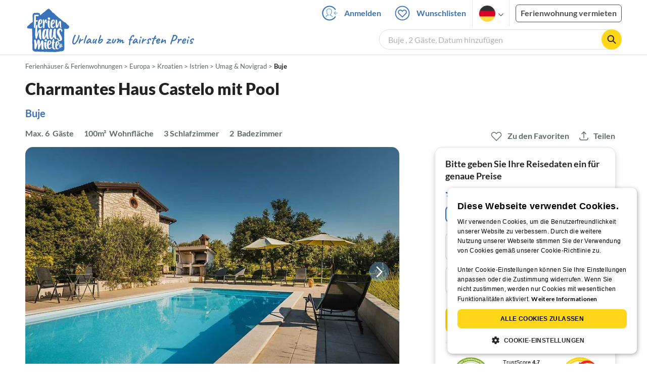

--- FILE ---
content_type: text/html; charset=UTF-8
request_url: https://www.ferienhausmiete.de/373811.htm
body_size: 49715
content:
<!DOCTYPE html>
<html lang="de">
<head>
    <link rel="dns-prefetch" href="//static.ferienhausmiete.de">
    <link rel="dns-prefetch" href="//www.google-analytics.com">
    <meta name="csrf-token" content="FBb0KtjgX9Umc9Pnu6hEXz2Cyrxh16TJ7NAAcFFu">
            <!--PWA start-->
<!-- Android  -->
<meta name="theme-color" content="#ffffff">
<meta name="mobile-web-app-capable" content="yes">

<!-- iOS -->
<meta name="apple-mobile-web-app-title" content="Ferienhausmiete">
<meta name="apple-mobile-web-app-capable" content="yes">
<meta name="apple-mobile-web-app-status-bar-style" content="default">

<!-- iOS Smart App Banner -->
<meta name="apple-itunes-app" content="app-id=6475052679, app-argument=https://www.ferienhausmiete.de/373811.htm?obj_nr=373811">

<!-- Windows -->
<meta name="msapplication-navbutton-color" content="#3973b9">
<meta name="msapplication-TileColor" content="#3973b9">
<meta name="msapplication-TileImage" content="/pwa/icons/icon-144x144.png">

<!-- Pinned Sites  -->
<meta name="application-name" content="Ferienhausmiete">
<meta name="msapplication-tooltip" content="Ferienhäuser & Ferienwohnungen günstig von privat mieten">
<meta name="msapplication-starturl" content="/">

<!-- Tap highlighting  -->
<meta name="msapplication-tap-highlight" content="no">

<!-- UC Mobile Browser  -->
<meta name="full-screen" content="yes">
<meta name="browsermode" content="application">

<!-- Disable night mode for this page  -->
<meta name="nightmode" content="disable">

<!-- Layout mode -->
<meta name="layoutmode" content="standard">

<!-- imagemode - show image even in text only mode  -->
<meta name="imagemode" content="force">

<!-- Orientation  -->
<meta name="screen-orientation" content="portrait">
<link rel="manifest" href="/manifest.json">
<!--PWA end-->

<script>
    if (typeof navigator.serviceWorker !== 'undefined' && window.matchMedia('(display-mode: standalone)').matches) {
        navigator.serviceWorker.register('/OneSignalSDKWorker.js')
    }
</script>


<!--OneSignal logic-->
<script src="https://cdn.onesignal.com/sdks/web/v16/OneSignalSDK.page.js" defer></script>
<script>
    window.OneSignalDeferred = window.OneSignalDeferred || [];
    OneSignalDeferred.push(async function(OneSignal) {
        await OneSignal.init({
            appId: "78f4a2b8-b690-4f52-8c37-4af2fdb9c7db",
            autoResubscribe: true,
        });
        if (OneSignal.User && OneSignal.User.PushSubscription.optedIn) {
            if (OneSignal.User.PushSubscription.id && OneSignal.User.PushSubscription.id != undefined) {
                document.cookie = `onesignal_subscription_id=${OneSignal.User.PushSubscription.id}; path=/; expires=Thu, 31 Dec 2099 23:59:59 GMT;`;
            } else {
                document.cookie = `onesignal_subscription_id=; path=/; expires=Thu, 31 Dec 2000 23:59:59 UTC;`;
            }
            if (OneSignal.User.onesignalId && OneSignal.User.onesignalId != undefined) {
                document.cookie = `onesignal_onesignal_id=${OneSignal.User.onesignalId}; path=/; expires=Thu, 31 Dec 2099 23:59:59 GMT;`;
            } else {
                document.cookie = `onesignal_onesignal_id=; path=/; expires=Thu, 31 Dec 2000 23:59:59 UTC;`;
            }
            if (OneSignal.User.PushSubscription.optedIn) {
                            }
        }
    });
</script>

<script>
    // Subscribe button logic moved here to run globally via OneSignalDeferred
    document.addEventListener('DOMContentLoaded', function() {
        window.OneSignalDeferred = window.OneSignalDeferred || [];
        OneSignalDeferred.push(function(OneSignal) {
            var pushSubscribe = document.getElementById('push-subscribe');
            var btn = document.getElementById('push-subscribe-button');
            var pushUnsubscribe = document.getElementById('push-unsubscribe');
            var unbtn = document.getElementById('push-unsubscribe-button');
            if (!btn && !unbtn) { return; }

            function updateState() {
                try {
                    var isOptedIn = !!(OneSignal.User && OneSignal.User.PushSubscription && OneSignal.User.PushSubscription.optedIn);
                    console.log("isOptedIn", isOptedIn);
                    console.log("pushSubscribe", pushSubscribe)
                    console.log("pushUnsubscribe", pushUnsubscribe)
                    if (pushSubscribe) {
                        pushSubscribe.style.display = isOptedIn ? 'none' : 'block';
                    }
                    if (pushUnsubscribe) {
                        pushUnsubscribe.style.display = isOptedIn ? 'block' : 'none';
                    }
                } catch (e) {
                    console.error(e);
                }
            }

            updateState();

            if (btn) btn.addEventListener('click', async function() {
                try {
                    var userId = btn.getAttribute('data-user-id') ? String(btn.getAttribute('data-user-id')) : '';
                    if (OneSignal.Notifications && OneSignal.Notifications.requestPermission) {
                        console.log("Before requestPermission", OneSignal.Notifications)
                        await OneSignal.Notifications.requestPermission();
                        console.log("After requestPermission", OneSignal.Notifications)
                    } else if (OneSignal.Slidedown && OneSignal.Slidedown.promptPush) {
                        console.log("Before promptPush", OneSignal.Slidedown);
                        await OneSignal.Slidedown.promptPush();
                        console.log("After promptPush", OneSignal.Slidedown);
                    }

                    var sub = (OneSignal.User && OneSignal.User.PushSubscription) ? OneSignal.User.PushSubscription : null;
                    console.log("sub", sub);
                    if (sub && sub.optedIn) {
                        if (sub.id) {
                            document.cookie = 'onesignal_subscription_id=' + sub.id + '; path=/; expires=Thu, 31 Dec 2099 23:59:59 GMT;';
                        } else {
                            document.cookie = 'onesignal_subscription_id=; path=/; expires=Thu, 31 Dec 2000 23:59:59 UTC;';
                        }
                        console.log("OneSignal.User", OneSignal.User);
                        if (OneSignal.User && OneSignal.User.onesignalId) {
                            document.cookie = 'onesignal_onesignal_id=' + OneSignal.User.onesignalId + '; path=/; expires=Thu, 31 Dec 2099 23:59:59 GMT;';
                        } else {
                            document.cookie = 'onesignal_onesignal_id=; path=/; expires=Thu, 31 Dec 2000 23:59:59 UTC;';
                        }
                        console.log("userId", userId)
                        if (userId) {
                            await OneSignal.login(userId);
                            document.cookie = 'onesignal_external_id=' + userId + '; path=/; expires=Thu, 31 Dec 2099 23:59:59 GMT;';
                        }
                        updateState();
                    }
                } catch (e) {
                    console.error('OneSignal subscribe error', e);
                }
            });

            if (unbtn) unbtn.addEventListener('click', async function() {
                try {
                    // Capture current subscription id BEFORE opting out
                    var currentSubId = '';
                    try {
                        currentSubId = (OneSignal.User && OneSignal.User.PushSubscription && OneSignal.User.PushSubscription.id)
                            ? String(OneSignal.User.PushSubscription.id) : '';
                        if (!currentSubId) {
                            var m = document.cookie.match(/(?:^|;)\\s*onesignal_subscription_id=([^;]+)/);
                            currentSubId = m && m[1] ? decodeURIComponent(m[1]) : '';
                        }
                    } catch (e) { /* noop */ }

                    if (OneSignal.User && OneSignal.User.PushSubscription && OneSignal.User.PushSubscription.optOut) {
                        console.log("Before OneSignal.User.PushSubscription.optOut()", OneSignal.User)
                        await OneSignal.User.PushSubscription.optOut();
                        console.log("After OneSignal.User.PushSubscription.optOut()", OneSignal.User)
                    }

                    // After successful opt-out, remove server-side record
                    if (currentSubId) {
                        try {
                            await fetch('/api/v3/push/subscriptions/' + encodeURIComponent(currentSubId), {
                                method: 'DELETE',
                                credentials: 'same-origin',
                                headers: { 'Accept': 'application/json' }
                            });
                        } catch (e) {
                            console.error('Failed to delete subscription on server', e);
                        }
                    }
                    // Clear cookies
                    document.cookie = 'onesignal_subscription_id=; path=/; expires=Thu, 31 Dec 2000 23:59:59 UTC;';
                    document.cookie = 'onesignal_onesignal_id=; path=/; expires=Thu, 31 Dec 2000 23:59:59 UTC;';
                    document.cookie = 'onesignal_external_id=; path=/; expires=Thu, 31 Dec 2000 23:59:59 UTC;';
                    if (OneSignal.logout) {
                        try { await OneSignal.logout(); } catch (e) {}
                    }
                    updateState();
                } catch (e) {
                    console.error('OneSignal unsubscribe error', e);
                }
            });
        });
    });
</script>
        <meta http-equiv="content-type" content="text/html; charset=UTF-8">

<meta http-equiv="content-language" content="de">
<meta name="description" content=" Charmantes Haus Castelo mit Pool in Buje, Ferienhaus für 6 Personen ✔ direkt von privat ✔ keine Service-Gebühr ">
<meta name="keywords" content="">
<meta name="author" content="Ferienhausmiete.de"/>

    <meta name="robots" content="index,follow"/>

        <meta itemprop="name" content="Charmantes Haus Castelo mit Pool" />
    <meta itemprop="description" content="Charmantes Haus Castelo mit Pool in Buje, Ferienhaus für 6 Personen ✔ direkt von privat ✔ keine Service-Gebühr " />
    <meta itemprop="image" content="https://static.ferienhausmiete.de/pictures/134830/bilder/134830_15967198167171.jpg" />
    <meta property="og:title" content="Charmantes Haus Castelo mit Pool" />
    <meta property="og:type" content="website" />
    <meta property="og:url" content="https://www.ferienhausmiete.de/373811.htm" />
    <meta property="og:image" content="https://static.ferienhausmiete.de/pictures/134830/bilder/134830_15967198167171.jpg" />
    <meta property="og:description" content="Charmantes Haus Castelo mit Pool in Buje, Ferienhaus für 6 Personen ✔ direkt von privat ✔ keine Service-Gebühr " />
    <meta name="twitter:card" content="summary">
    <meta name="twitter:url" content="https://www.ferienhausmiete.de/373811.htm">
    <meta name="twitter:title" content="Charmantes Haus Castelo mit Pool">
    <meta name="twitter:description" content="Charmantes Haus Castelo mit Pool in Buje, Ferienhaus für 6 Personen ✔ direkt von privat ✔ keine Service-Gebühr ">
    <meta name="twitter:image" content="https://static.ferienhausmiete.de/pictures/134830/bilder/134830_15967198167171.jpg">
    <meta name="thumbnail" content="https://static.ferienhausmiete.de/pictures/134830/bilder_klein/134830_15967198167171.jpg" />
    

    <meta name="viewport" content="width=device-width, initial-scale=1, maximum-scale=5.0, user-scalable=yes"/>


    <link rel="canonical" href="https://www.ferienhausmiete.de/373811.htm">


                        <link rel="alternate" hreflang="de" href="https://www.ferienhausmiete.de/373811.htm">
                    <link rel="alternate" hreflang="en" href="https://www.tourist-paradise.com/373811.htm">
                    <link rel="alternate" hreflang="fr" href="https://www.resido.fr/373811.htm">
                    <link rel="alternate" hreflang="pl" href="https://www.domy-letniskowe.com/373811.htm">
                    <link rel="alternate" hreflang="it" href="https://www.resido.it/373811.htm">
                    <link rel="alternate" hreflang="es" href="https://www.resido.es/373811.htm">
                    <link rel="alternate" hreflang="nl" href="https://www.vakantiehuisnu.nl/373811.htm">
                    <link rel="alternate" hreflang="hr" href="https://www.resido.hr/373811.htm">
                    <link rel="alternate" hreflang="x-default" href="https://www.ferienhausmiete.de/373811.htm">
            
<title>Charmantes Haus Castelo mit Pool in Buje ab 140 € direkt bei Firma Away d.o.o., Frau V. Belošević mieten</title>

<link rel="shortcut icon" type="image/x-icon" href="/favicon.ico"/>
<link rel="apple-touch-icon" href="/images/apple-touch-icon.png" />
<link rel="apple-touch-icon" sizes="57x57" href="/images/apple-touch-icon-57x57.png" />
<link rel="apple-touch-icon" sizes="72x72" href="/images/apple-touch-icon-72x72.png" />
<link rel="apple-touch-icon" sizes="76x76" href="/images/apple-touch-icon-76x76.png" />
<link rel="apple-touch-icon" sizes="114x114" href="/images/apple-touch-icon-114x114.png" />
<link rel="apple-touch-icon" sizes="120x120" href="/images/apple-touch-icon-120x120.png" />
<link rel="apple-touch-icon" sizes="144x144" href="/images/apple-touch-icon-144x144.png" />
<link rel="apple-touch-icon" sizes="152x152" href="/images/apple-touch-icon-152x152.png" />
<link rel="apple-touch-icon" sizes="180x180" href="/images/apple-touch-icon-180x180.png" />

        <script type="application/ld+json">
    {"@context":"https:\/\/schema.org","@type":"Organization","contactPoint":{"@type":"ContactPoint","telephone":"+49 30 609 891 44","contactType":"customer service"},"additionalType":"WebSite","url":"https:\/\/www.ferienhausmiete.de","logo":"https:\/\/ferienhausmiete.de\/images\/logo.png","name":"Ferienhausmiete.de","sameAs":["https:\/\/www.facebook.com\/ferienhausmiete.de","https:\/\/twitter.com\/ferienhausmiete","https:\/\/www.instagram.com\/ferienhausmiete.de","https:\/\/www.pinterest.de\/ferienhausmiete\/",null,null],"subOrganization":[{"@id":"https:\/\/www.tourist-paradise.com"},{"@id":"https:\/\/www.resido.fr"},{"@id":"https:\/\/www.domy-letniskowe.com"},{"@id":"https:\/\/www.resido.it"},{"@id":"https:\/\/www.resido.es"},{"@id":"https:\/\/www.vakantiehuisnu.nl"},{"@id":"https:\/\/www.resido.hr"}]}</script>        <script type="application/ld+json">
    {"@context":"https:\/\/schema.org","@type":"VacationRental","additionalType":"House","containsPlace":{"@type":"Accommodation","additionalType":"EntirePlace","bed":[{"@type":"BedDetails","typeOfBed":"Doppelbett","numberOfBeds":2},{"@type":"BedDetails","typeOfBed":"Einzelbett","numberOfBeds":2}],"occupancy":{"@type":"QuantitativeValue","value":6},"amenityFeature":[{"@type":"LocationFeatureSpecification","name":"ac","value":true},{"@type":"LocationFeatureSpecification","name":"beachAccess","value":true},{"@type":"LocationFeatureSpecification","name":"kidsFriendly","value":true},{"@type":"LocationFeatureSpecification","name":"crib","value":true},{"@type":"LocationFeatureSpecification","name":"heating","value":true},{"@type":"LocationFeatureSpecification","name":"ironingBoard","value":true},{"@type":"LocationFeatureSpecification","name":"kitchen","value":true},{"@type":"LocationFeatureSpecification","name":"microwave","value":true},{"@type":"LocationFeatureSpecification","name":"outdoorGrill","value":true},{"@type":"LocationFeatureSpecification","name":"ovenStove","value":true},{"@type":"LocationFeatureSpecification","name":"petsAllowed","value":true},{"@type":"LocationFeatureSpecification","name":"pool","value":true},{"@type":"LocationFeatureSpecification","name":"smokingAllowed","value":true},{"@type":"LocationFeatureSpecification","name":"tv","value":true},{"@type":"LocationFeatureSpecification","name":"washerDryer","value":true},{"@type":"LocationFeatureSpecification","name":"wheelchairAccessible","value":true},{"@type":"LocationFeatureSpecification","name":"wifi","value":true}],"floorSize":{"@type":"QuantitativeValue","value":100,"unitCode":"MTK"},"numberOfBathroomsTotal":2,"numberOfBedrooms":3,"numberOfRooms":6},"identifier":373811,"name":"Charmantes Haus Castelo mit Pool","address":{"@type":"PostalAddress","addressCountry":"HR","addressLocality":"","addressRegion":"Buje","postalCode":"52460","streetAddress":"Malotija 45"},"aggregateRating":{"ratingValue":5,"ratingCount":2,"bestRating":5,"reviewCount":2},"image":["https:\/\/static.ferienhausmiete.de\/pictures\/134830\/bilder_original\/134830_15967198167171.jpg","https:\/\/static.ferienhausmiete.de\/pictures\/134830\/bilder_original\/134830_23945198167171.jpg","https:\/\/static.ferienhausmiete.de\/pictures\/134830\/bilder_original\/134830_95616198167171.jpg","https:\/\/static.ferienhausmiete.de\/pictures\/134830\/bilder_original\/134830_74356198167171.jpg","https:\/\/static.ferienhausmiete.de\/pictures\/134830\/bilder_original\/134830_71796198167171.jpg","https:\/\/static.ferienhausmiete.de\/pictures\/134830\/bilder_original\/134830_33337198167171.jpg","https:\/\/static.ferienhausmiete.de\/pictures\/134830\/bilder_original\/134830_30418198167171.jpg","https:\/\/static.ferienhausmiete.de\/pictures\/134830\/bilder_original\/134830_73449198167171.jpg","https:\/\/static.ferienhausmiete.de\/pictures\/134830\/bilder_original\/134830_92313198167171.jpg","https:\/\/static.ferienhausmiete.de\/pictures\/134830\/bilder_original\/134830_24251198167171.jpg","https:\/\/static.ferienhausmiete.de\/pictures\/134830\/bilder_original\/134830_73950122632371.jpg","https:\/\/static.ferienhausmiete.de\/pictures\/134830\/bilder_original\/134830_94090198167171.jpg","https:\/\/static.ferienhausmiete.de\/pictures\/134830\/bilder_original\/134830_25280122632371.jpg","https:\/\/static.ferienhausmiete.de\/pictures\/134830\/bilder_original\/134830_34301122632371.jpg","https:\/\/static.ferienhausmiete.de\/pictures\/134830\/bilder_original\/134830_31353198167171.jpg","https:\/\/static.ferienhausmiete.de\/pictures\/134830\/bilder_original\/134830_23021122632371.jpg","https:\/\/static.ferienhausmiete.de\/pictures\/134830\/bilder_original\/134830_23983198167171.jpg","https:\/\/static.ferienhausmiete.de\/pictures\/134830\/bilder_original\/134830_66334198167171.jpg","https:\/\/static.ferienhausmiete.de\/pictures\/134830\/bilder_original\/134830_11831122632371.jpg","https:\/\/static.ferienhausmiete.de\/pictures\/134830\/bilder_original\/134830_9774198167171.jpg","https:\/\/static.ferienhausmiete.de\/pictures\/134830\/bilder_original\/134830_60605198167171.jpg","https:\/\/static.ferienhausmiete.de\/pictures\/134830\/bilder_original\/134830_35320298167171.jpg","https:\/\/static.ferienhausmiete.de\/pictures\/134830\/bilder_original\/134830_47709198167171.jpg","https:\/\/static.ferienhausmiete.de\/pictures\/134830\/bilder_original\/134830_10189198167171.jpg","https:\/\/static.ferienhausmiete.de\/pictures\/134830\/bilder_original\/134830_74860298167171.jpg","https:\/\/static.ferienhausmiete.de\/pictures\/134830\/bilder_original\/134830_24411298167171.jpg","https:\/\/static.ferienhausmiete.de\/pictures\/134830\/bilder_original\/134830_24551122632371.jpg","https:\/\/static.ferienhausmiete.de\/pictures\/134830\/bilder_original\/134830_39751298167171.jpg","https:\/\/static.ferienhausmiete.de\/pictures\/134830\/bilder_original\/134830_70832298167171.jpg","https:\/\/static.ferienhausmiete.de\/pictures\/134830\/bilder_original\/134830_68372298167171.jpg","https:\/\/static.ferienhausmiete.de\/pictures\/134830\/bilder_original\/134830_99592298167171.jpg","https:\/\/static.ferienhausmiete.de\/pictures\/134830\/bilder_original\/134830_49271122632371.jpg","https:\/\/static.ferienhausmiete.de\/pictures\/134830\/bilder_original\/134830_57833298167171.jpg","https:\/\/static.ferienhausmiete.de\/pictures\/134830\/bilder_original\/134830_91863298167171.jpg","https:\/\/static.ferienhausmiete.de\/pictures\/134830\/bilder_original\/134830_97483298167171.jpg","https:\/\/static.ferienhausmiete.de\/pictures\/134830\/bilder_original\/134830_52724298167171.jpg","https:\/\/static.ferienhausmiete.de\/pictures\/134830\/bilder_original\/134830_19604624372171.jpg","https:\/\/static.ferienhausmiete.de\/pictures\/134830\/bilder_original\/134830_7362824372171.jpg","https:\/\/static.ferienhausmiete.de\/pictures\/134830\/bilder_original\/134830_4853824372171.jpg","https:\/\/static.ferienhausmiete.de\/pictures\/134830\/bilder_original\/134830_81034824372171.jpg","https:\/\/static.ferienhausmiete.de\/pictures\/134830\/bilder_original\/134830_22784824372171.jpg","https:\/\/static.ferienhausmiete.de\/pictures\/134830\/bilder_original\/134830_66345824372171.jpg","https:\/\/static.ferienhausmiete.de\/pictures\/134830\/bilder_original\/134830_78788198167171.jpg","https:\/\/static.ferienhausmiete.de\/pictures\/134830\/bilder_original\/134830_90092198167171.jpg","https:\/\/static.ferienhausmiete.de\/pictures\/134830\/bilder_original\/134830_93102298167171.jpg"],"checkinTime":"","checkoutTime":"","description":"Entfliehen Sie in die Welt der Ruhe, indem Sie das neu restaurierte Ferienhaus Villa Castelo zu Ihrem Zuhause auf Zeit machen, w\u00e4hrend Sie sich in die reiche Kultur und die unber\u00fchrte Umgebung von Buje, Kroatien, vertiefen.\n\nGenie\u00dfen Sie ein Bad im 32m\u00b2 gro\u00dfen Pool oder entspannen Sie sich im Au\u00dfenbereich, wo Sie Ihren Morgenkaffee genie\u00dfen oder unter den Sternen einen Drink am sp\u00e4ten Abend...","knowsLanguage":["de-DE","en-EN","es-ES","hr-HR"],"review":[{"@type":"Review","reviewRating":{"@type":"Rating","ratingValue":5,"bestRating":5},"author":{"@type":"Person","name":"Filippo T. aus Italy"},"datePublished":"2024-11-26","contentReferenceTime":"2024-07-02"},{"@type":"Review","reviewRating":{"@type":"Rating","ratingValue":5,"bestRating":5},"author":{"@type":"Person","name":"Filippo T. aus Italy"},"datePublished":"2024-11-26","contentReferenceTime":"2024-07-02"}],"geo":{"@type":"GeoCoordinates","latitude":45.442985899493,"longitude":13.652908589727},"priceRange":"ab 140\u20ac"}</script>    
    <link rel="preload" as="style" href="https://www.ferienhausmiete.de/build/assets/detail.2fcbce74.css" /><link rel="stylesheet" href="https://www.ferienhausmiete.de/build/assets/detail.2fcbce74.css" />
    <script type="text/javascript">
        //TODO: migrate to build
        load_resource=function(e){let r=e.src||e.href,o=!1;if(load_resource.resources=[],load_resource.index=-1,load_resource.loading=!1,load_resource.next=function(){if(load_resource.loading)return;load_resource.loading=!0;let s=load_resource.resources[++load_resource.index],c=document.getElementsByTagName("head")[0];if(c.childNodes.forEach(function(e){e.href&&!o&&e.href.indexOf(r)>=0&&(o=!0),e.src&&!o&&e.src.indexOf(r)>=0&&(o=!0)}),!o){let r="";if("css"===e.role){for(var l in r=document.createElement("link"),e)"role"!==l&&"src"!==l&&r.setAttribute(l,e[l]);r.type=r.type||"text/css",r.rel=r.rel||"stylesheet",r.href=s.src}else{for(var l in r=document.createElement("script"),e)"role"!==l&&r.setAttribute(l,e[l]);r.defer=r.defer||!0,r.src=s.src}r.onload=(()=>{load_resource.loading=!1,void 0===load_resource.resources&&(load_resource.resources=[]),load_resource.index<load_resource.resources.length-1&&load_resource.next(),s.resolve()}),c.appendChild(r)}},r&&!o){for(var s=0;s<load_resource.resources.length;s++)if(load_resource.resources[s].src==r)return load_resource.resources[s].promise;let e={src:r};e.promise=new Promise(r=>{e.resolve=r}),load_resource.resources.push(e),load_resource.next()}return load_resource.resources[load_resource.resources.length-1].promise};

        function lazyLoadCss(resource) {
            [resource].forEach(load_resource);
        }

            </script>

    <script defer type='text/javascript' charset='UTF-8' src='/external/cookie-consent/de.js?ver=4709'></script>
    <link rel="modulepreload" as="script" href="https://www.ferienhausmiete.de/build/assets/pwa.025410b4.js" /><script type="module" src="https://www.ferienhausmiete.de/build/assets/pwa.025410b4.js"></script>
    <link rel="modulepreload" as="script" href="https://www.ferienhausmiete.de/build/assets/detail.57c56413.js" /><link rel="modulepreload" as="script" href="https://www.ferienhausmiete.de/build/assets/preload-helper.b37b16ae.js" /><link rel="modulepreload" as="script" href="https://www.ferienhausmiete.de/build/assets/jquery.ff1e67ea.js" /><link rel="modulepreload" as="script" href="https://www.ferienhausmiete.de/build/assets/common.a447b99e.js" /><link rel="modulepreload" as="script" href="https://www.ferienhausmiete.de/build/assets/go-to-url.c3dfb49c.js" /><link rel="modulepreload" as="script" href="https://www.ferienhausmiete.de/build/assets/lazy-image.8fc7e2a9.js" /><link rel="modulepreload" as="script" href="https://www.ferienhausmiete.de/build/assets/autocomplete.202c9b51.js" /><link rel="modulepreload" as="script" href="https://www.ferienhausmiete.de/build/assets/select-person.f806ffeb.js" /><link rel="modulepreload" as="script" href="https://www.ferienhausmiete.de/build/assets/accordion-text.f3000f64.js" /><link rel="modulepreload" as="script" href="https://www.ferienhausmiete.de/build/assets/navbar.15f6a4f9.js" /><link rel="modulepreload" as="script" href="https://www.ferienhausmiete.de/build/assets/rating.4af9b8ce.js" /><link rel="modulepreload" as="script" href="https://www.ferienhausmiete.de/build/assets/jquery.magnific-popup.dd7be2c9.js" /><link rel="modulepreload" as="script" href="https://www.ferienhausmiete.de/build/assets/swiper.0c925122.js" /><link rel="modulepreload" as="script" href="https://www.ferienhausmiete.de/build/assets/_commonjsHelpers.7cb7c728.js" /><link rel="modulepreload" as="script" href="https://www.ferienhausmiete.de/build/assets/jquery-ui.a7b294c9.js" /><link rel="modulepreload" as="script" href="https://www.ferienhausmiete.de/build/assets/swiper.73b3eb43.js" /><link rel="modulepreload" as="script" href="https://www.ferienhausmiete.de/build/assets/children-select.eaabc5e1.js" /><link rel="modulepreload" as="script" href="https://www.ferienhausmiete.de/build/assets/translation.949654fd.js" /><link rel="modulepreload" as="script" href="https://www.ferienhausmiete.de/build/assets/jquery.raty.f5399737.js" /><link rel="modulepreload" as="script" href="https://www.ferienhausmiete.de/build/assets/favorites.5e316478.js" /><link rel="modulepreload" as="script" href="https://www.ferienhausmiete.de/build/assets/index.28a2e511.js" /><link rel="modulepreload" as="script" href="https://www.ferienhausmiete.de/build/assets/datepicker.5fcca4c7.js" /><link rel="modulepreload" as="script" href="https://www.ferienhausmiete.de/build/assets/dayjs.min.ade4f6cc.js" /><script type="module" src="https://www.ferienhausmiete.de/build/assets/detail.57c56413.js"></script><script type="module" src="https://www.ferienhausmiete.de/build/assets/favorites.5e316478.js"></script>    <script>
        var GOOGLE_MAPS_API_KEY = "AIzaSyAvVNkffyLnbJBnf8kWxRk_QjXeg1khb3g";
        var MAP_BOX_TOKEN = "pk.eyJ1IjoiZmVyaWVuaGF1c21pZXRlIiwiYSI6ImNqZ3MycWJiODBiZDcyd3F3cGNtZ2Y0aHYifQ.7wpTGVflJytDcpD8KPR4vw";
        var MAP_TILER_TOKEN = "26ZojJTV4N2rA5D6MgZd";
        var GOOGLE_MAPS_API_KEY_DETAIL_PAGE = "AIzaSyA6O5MAhPj0mhKq2yqDDtml6-novp8Itag";
        var DETAIL_PAGE_MAP_PROVIDER = "maptiler";
        var autoload_map = "1";
        var details_page_lang = {"show_more_lang":"mehr anzeigen","show_less_lang":"weniger anzeigen"};

        window.TRANSLATIONS = Object.assign((window.TRANSLATIONS || {}), {"guest":"Gast","guests":"G\u00e4ste","baby":"Kleinkind","babies":"Kleinkinder","haustier":"Haustier","haustiere":"Haustiere"});

        var isEmptyFreeTimeActivity = '';

        window.addEventListener('DOMContentLoaded', () => {
            if (isEmptyFreeTimeActivity) {
                document.getElementsByClassName('free-time-activity')[0].classList.add('is-hidden');
                document.getElementsByClassName('free-time-activity-hr')[0].classList.add('is-hidden');
            }
        })

        
                    priceWidgetSettings = {};
           </script>



<script>

    if (typeof funcGtm == 'undefined') {
        dataLayer = [{}];
        gtmCode = 'GTM-N2VT8CH';

        <!-- Google Tag Manager -->
        var funcGtm = function () {
            (function (w, d, s, l, i) {
                w[l] = w[l] || [];
                w[l].push({'gtm.start': new Date().getTime(), event: 'gtm.js'});
                var f = d.getElementsByTagName(s)[0], j = d.createElement(s),
                    dl = l != 'dataLayer' ? '&l=' + l : '';
                j.async = true;
                j.src = 'https://www.googletagmanager.com/gtm.js?id=' + i + dl;
                f.parentNode.insertBefore(j, f);
            })(window, document, 'script', 'dataLayer', gtmCode);
        }
    }

    function runGtmUntilCookieIsSet(func, interval = 1000) {
        const checkIntervalGtm = setInterval(() => {
            let allowedGtm = !!document.cookie.split('; ').find(row => row.startsWith('CookieScriptConsent=') && JSON.parse(decodeURIComponent(row.split('=')[1])).categories?.includes('performance'));
            if (allowedGtm) {
                clearInterval(checkIntervalGtm); // Stop checking
                func();
            }
        }, interval); // Check every `interval` milliseconds
    }

    runGtmUntilCookieIsSet(funcGtm);

</script>


    <script>
        if (typeof funcMautic == 'undefined') {
            var funcMautic = function () {
                (function (w, d, t, u, n, a, m) {
                    w['MauticTrackingObject'] = n;
                    w[n] = w[n] || function () {
                        (w[n].q = w[n].q || []).push(arguments)
                    }, a = d.createElement(t),
                        m = d.getElementsByTagName(t)[0];
                    a.async = 1;
                    a.src = u;
                    m.parentNode.insertBefore(a, m)
                })(window, document, 'script', 'https://m.ferienhausmiete.de/mtc.js', 'mt');

                mt('send', 'pageview');
            }
        }

        function runMauticUntilCookieIsSet(func, interval = 1000) {
            const checkIntervalMautic = setInterval(() => {
                let allowedMautic = !!document.cookie.split('; ').find(row => row.startsWith('CookieScriptConsent=') && JSON.parse(decodeURIComponent(row.split('=')[1])).categories?.includes('functionality'));
                if (allowedMautic) {
                    clearInterval(checkIntervalMautic); // Stop checking
                    func();
                }
            }, interval); // Check every `interval` milliseconds
        }

        runMauticUntilCookieIsSet(funcMautic);
    </script>

            <link rel="preload" as="style" href="https://www.ferienhausmiete.de/build/assets/bedroom-captions.2c7fc030.css" /><link rel="stylesheet" href="https://www.ferienhausmiete.de/build/assets/bedroom-captions.2c7fc030.css" />    </head>
<body class="de page-detail page-template-detail  ">

    
    <script type="text/javascript">
        //TODO: migrate to build
    (function() {
      var hasWebP = false;
      var img = new Image();
      img.onload = function() {
        hasWebP = !!(img.height > 0 && img.width > 0);
        if ( hasWebP ) {
            try {
                document.body.classList.add("has-webp");
            } catch(err) {
                document.body.classList.add("has-no-webp");
            }
        } else {
            document.body.classList.add("has-no-webp");
        }
      };
      img.onerror = function() {
        hasWebP = false;
        document.body.classList.add("has-no-webp");
      };
      img.src = '[data-uri]';
    })();
    </script>

    
                            <header class="header is-tablet has-background-white">
        <nav class="navbar container">
            <div class="navbar-brand is-hidden-desktop">
                <a class="logo-link" href="https://www.ferienhausmiete.de" title="Ferienwohnungen &amp;amp; Ferienhäuser direkt von privat mieten oder vermieten">
                    <img src="/images/rebranding/logos/logo_de_mobile.svg"
                         class="is-pulled-left fhm-px-12 fhm-mt-3"
                         alt="Ferienwohnungen &amp;amp; Ferienhäuser direkt von privat mieten oder vermieten"
                         width="67"
                         height="46"
                    >
                </a>
                <div class="mobile-right-menu is-flex "
                     style="margin-left: auto;"
                >

                    
                                            <span
                                data-url="L2Zhdm9yaXRlbi5waHA="
                                data-component="go-to-url"
                                title="Wunschlisten"
                                class="fhm-px-0 navbar-fav-link navbar-item is-pulled-left"
                        >
                        <img
    src="/images/svg_icons/favorites/header-empty.svg"
    alt="favorite icon"
    width="36"
    height="36"
    class="mr-[10px] header-favorite-empty size-[36px]"
>
<img
    src="/images/svg_icons/favorites/header-full.svg"
    alt="favorite icon"
    width="36"
    height="36"
    class="mr-[10px] header-favorite-full size-[36px] hidden is-hidden"
>
                    </span>
                                                    <a href="https://www.ferienhausmiete.de/login.php"
                               title="Ferienhausmiete.de - Login"
                               class="fhm-px-0 navbar-item is-pulled-left fhm-svg-before _037-icon-login-logout"
                            ></a>
                                            
                    <div class="fhm-px-0 navbar-item navbar-item-languages is-pulled-left">
                        <div class="language-select fhm-svg-after chevron-down-black">
                                <ul class="overflow-hidden bg-white border border-transparent pt-2.5 group-hover:border-x-fhm-grey-e3 group-hover:border-b-fhm-grey-e3 submenu">
                        <li class="submenu-item fhm-pl-12 pl-[12px] mb-0 h-0 duration-300 group-hover:h-8 group-hover:mb-3 relative h-8 z-10 active-language">
                <img src="/images/svg_icons/flags/de.svg" alt="Ferienhäuser & Ferienwohnungen" title="Ferienhäuser & Ferienwohnungen" height="32" width="32">
            </li>
                                <li class="submenu-item fhm-pl-12 pl-[12px] mb-0 h-0 duration-300 group-hover:h-8 group-hover:mb-3">
                <a href="https://www.tourist-paradise.com/373811.htm">
                  <img src="/images/svg_icons/flags/en.svg" alt="Holiday Homes &amp; Holiday Apartments" title="Holiday Homes &amp; Holiday Apartments" height="32" width="32">
                </a>
            </li>
                                <li class="submenu-item fhm-pl-12 pl-[12px] mb-0 h-0 duration-300 group-hover:h-8 group-hover:mb-3">
                <a href="https://www.resido.fr/373811.htm">
                  <img src="/images/svg_icons/flags/fr.svg" alt="Maisons &amp; appartements de vacances" title="Maisons &amp; appartements de vacances" height="32" width="32">
                </a>
            </li>
                                <li class="submenu-item fhm-pl-12 pl-[12px] mb-0 h-0 duration-300 group-hover:h-8 group-hover:mb-3">
                <a href="https://www.domy-letniskowe.com/373811.htm">
                  <img src="/images/svg_icons/flags/pl.svg" alt="Domy i apartamenty wakacyjne" title="Domy i apartamenty wakacyjne" height="32" width="32">
                </a>
            </li>
                                <li class="submenu-item fhm-pl-12 pl-[12px] mb-0 h-0 duration-300 group-hover:h-8 group-hover:mb-3">
                <a href="https://www.resido.it/373811.htm">
                  <img src="/images/svg_icons/flags/it.svg" alt="Case vacanza e appartamenti" title="Case vacanza e appartamenti" height="32" width="32">
                </a>
            </li>
                                <li class="submenu-item fhm-pl-12 pl-[12px] mb-0 h-0 duration-300 group-hover:h-8 group-hover:mb-3">
                <a href="https://www.resido.es/373811.htm">
                  <img src="/images/svg_icons/flags/es.svg" alt="Casas de Vacaciones y Apartamentos" title="Casas de Vacaciones y Apartamentos" height="32" width="32">
                </a>
            </li>
                                <li class="submenu-item fhm-pl-12 pl-[12px] mb-0 h-0 duration-300 group-hover:h-8 group-hover:mb-3">
                <a href="https://www.vakantiehuisnu.nl/373811.htm">
                  <img src="/images/svg_icons/flags/nl.svg" alt="Vakantiehuizen en vakantieappartementen" title="Vakantiehuizen en vakantieappartementen" height="32" width="32">
                </a>
            </li>
                                <li class="submenu-item fhm-pl-12 pl-[12px] mb-0 h-0 duration-300 group-hover:h-8 group-hover:mb-3">
                <a href="https://www.resido.hr/373811.htm">
                  <img src="/images/svg_icons/flags/hr.svg" alt="kuće &amp; apartmani za odmor" title="kuće &amp; apartmani za odmor" height="32" width="32">
                </a>
            </li>
            </ul>                        </div>
                    </div>
                                            <span class="fhm-px-0 navbar-item is-pulled-left fhm-svg-before _160-icon-search-small fake-form is-hidden-desktop"></span>
                    
                    <a role="button" class="fhm-pl-0 fhm-pr-12 navbar-burger navbar-item is-flex fhm-j-center"
                       aria-label="menu" aria-expanded="false" data-target="navbarMenu"
                    >
                        <img class="menu-open" src="/images/svg_icons/_143-menu-open.svg" alt="menu open icon" width="36" height="36">
                        <img class="menu-close fhm-ml-12" src="/images/svg_icons/_142-menu-close.svg" alt="menu close icon" width="36" height="36">
                    </a>
                </div>
            </div>
            <div id="navbarMenu" class="navbar-menu cus-navbar">
                <div class="navbar-start is-hidden-desktop mobile-navmenu">
                                            <hr>
                        <span
                                data-url="L2Zhdm9yaXRlbi5waHA="
                                data-component="go-to-url"
                                title="Wunschlisten"
                                class="navbar-item header-fav-link navbar-fav-link fhm-py-15 fhm-color-grey-dark"
                        >
                        <img
    src="/images/svg_icons/favorites/header-empty.svg"
    alt="favorite icon"
    width="24"
    height="24"
    class="mr-[10px] header-favorite-empty size-[24px]"
>
<img
    src="/images/svg_icons/favorites/header-full.svg"
    alt="favorite icon"
    width="24"
    height="24"
    class="mr-[10px] header-favorite-full size-[24px] hidden is-hidden"
>
                        <strong class="fhm-color-grey-dark">Wunschlisten</strong>
                    </span>
                                                    <hr>
                            <span title="Suchen"
                                  class="navbar-item fhm-py-15 fhm-color-grey-dark fhm-svg-before _160-icon-search-small fake-form is-hidden-tablet"
                            >
                            <strong>Suchen</strong>
                        </span>
                                                <hr>
                                                                            <a href="https://www.ferienhausmiete.de/blog" title="Reisemagazin"
                               class="navbar-item fhm-py-15 fhm-svg-before _041-icon-magazine fhm-color-grey-dark"
                            >
                                <strong>Reisemagazin</strong>
                            </a>
                            <hr>
                                                                                                    <a href="https://www.ferienhausmiete.de/l/ferienwohnung-vermieten/"
                               title="Ferienwohnung vermieten"
                               class="navbar-item fhm-py-15 fhm-svg-before _033-icon-letting fhm-color-grey-dark"
                            >
                                <strong> Ferienwohnung vermieten</strong>
                            </a>
                            <hr>
                                                                                        <a href="https://www.ferienhausmiete.de/login.php" title="Login"
                           class="navbar-item fhm-py-15 fhm-svg-before _037-icon-login-logout-24 fhm-color-grey-dark"
                        >
                            <strong>Login</strong>
                        </a>
                                    </div>

                <div class="navbar-end is-hidden-touch">
                                                                        <a href="https://www.ferienhausmiete.de/login.php"
                               title="Ferienhausmiete.de - Anmelden"
                               class="fhm-py-15 navbar-item fhm-svg-before _037-icon-login"
                            >
                                Anmelden
                            </a>
                                                <span
                                data-url="L2Zhdm9yaXRlbi5waHA="
                                data-component="go-to-url"
                                title="Wunschlisten"
                                class="navbar-item lato-b favorite–counter"
                        >
                        <img
    src="/images/svg_icons/favorites/header-empty.svg"
    alt="favorite icon"
    width="36"
    height="36"
    class="mr-[10px] header-favorite-empty size-[36px]"
>
<img
    src="/images/svg_icons/favorites/header-full.svg"
    alt="favorite icon"
    width="36"
    height="36"
    class="mr-[10px] header-favorite-full size-[36px] hidden is-hidden"
>
                        Wunschlisten
                    </span>
                                        <div class="navbar-item navbar-item-languages">
                        <div class="language-select fhm-svg-after chevron-down-black">
                                <ul class="overflow-hidden bg-white border border-transparent pt-2.5 group-hover:border-x-fhm-grey-e3 group-hover:border-b-fhm-grey-e3 submenu">
                        <li class="submenu-item fhm-pl-12 pl-[12px] mb-0 h-0 duration-300 group-hover:h-8 group-hover:mb-3 relative h-8 z-10 active-language">
                <img src="/images/svg_icons/flags/de.svg" alt="Ferienhäuser & Ferienwohnungen" title="Ferienhäuser & Ferienwohnungen" height="32" width="32">
            </li>
                                <li class="submenu-item fhm-pl-12 pl-[12px] mb-0 h-0 duration-300 group-hover:h-8 group-hover:mb-3">
                <a href="https://www.tourist-paradise.com/373811.htm">
                  <img src="/images/svg_icons/flags/en.svg" alt="Holiday Homes &amp; Holiday Apartments" title="Holiday Homes &amp; Holiday Apartments" height="32" width="32">
                </a>
            </li>
                                <li class="submenu-item fhm-pl-12 pl-[12px] mb-0 h-0 duration-300 group-hover:h-8 group-hover:mb-3">
                <a href="https://www.resido.fr/373811.htm">
                  <img src="/images/svg_icons/flags/fr.svg" alt="Maisons &amp; appartements de vacances" title="Maisons &amp; appartements de vacances" height="32" width="32">
                </a>
            </li>
                                <li class="submenu-item fhm-pl-12 pl-[12px] mb-0 h-0 duration-300 group-hover:h-8 group-hover:mb-3">
                <a href="https://www.domy-letniskowe.com/373811.htm">
                  <img src="/images/svg_icons/flags/pl.svg" alt="Domy i apartamenty wakacyjne" title="Domy i apartamenty wakacyjne" height="32" width="32">
                </a>
            </li>
                                <li class="submenu-item fhm-pl-12 pl-[12px] mb-0 h-0 duration-300 group-hover:h-8 group-hover:mb-3">
                <a href="https://www.resido.it/373811.htm">
                  <img src="/images/svg_icons/flags/it.svg" alt="Case vacanza e appartamenti" title="Case vacanza e appartamenti" height="32" width="32">
                </a>
            </li>
                                <li class="submenu-item fhm-pl-12 pl-[12px] mb-0 h-0 duration-300 group-hover:h-8 group-hover:mb-3">
                <a href="https://www.resido.es/373811.htm">
                  <img src="/images/svg_icons/flags/es.svg" alt="Casas de Vacaciones y Apartamentos" title="Casas de Vacaciones y Apartamentos" height="32" width="32">
                </a>
            </li>
                                <li class="submenu-item fhm-pl-12 pl-[12px] mb-0 h-0 duration-300 group-hover:h-8 group-hover:mb-3">
                <a href="https://www.vakantiehuisnu.nl/373811.htm">
                  <img src="/images/svg_icons/flags/nl.svg" alt="Vakantiehuizen en vakantieappartementen" title="Vakantiehuizen en vakantieappartementen" height="32" width="32">
                </a>
            </li>
                                <li class="submenu-item fhm-pl-12 pl-[12px] mb-0 h-0 duration-300 group-hover:h-8 group-hover:mb-3">
                <a href="https://www.resido.hr/373811.htm">
                  <img src="/images/svg_icons/flags/hr.svg" alt="kuće &amp; apartmani za odmor" title="kuće &amp; apartmani za odmor" height="32" width="32">
                </a>
            </li>
            </ul>                        </div>
                    </div>
                </div>


                <span class="navbar-item is-hidden-touch fhm-pr-0">
                                        <a href="https://www.ferienhausmiete.de/l/ferienwohnung-vermieten/"
                           class="button is-outlined fhm-background-grey-50 is-small"
                           title="Ferienwohnung vermieten"
                        >Ferienwohnung vermieten</a>
                                    </span>
            </div>
        </nav>

        <div class="container is-hidden-touch">
            <a href="https://www.ferienhausmiete.de" class="logo-link is-inline-block"
               title="Ferienwohnungen &amp;amp; Ferienhäuser direkt von privat mieten oder vermieten"
            >
                <img class="header__logo is-relative fhm-z-40" height="92" width="265"
                     src="/images/rebranding/logos/logo_de.svg"
                     alt="Ferienwohnungen &amp;amp; Ferienhäuser direkt von privat mieten oder vermieten"
                >
            </a>
                            <div class="fake-search-parent fhm-cursor-pointer">
                    <div class="fake-search">
                                                <p>Buje
                            , 2 Gäste, Datum hinzufügen</p>
                        <div class="yellow-circle fhm-background-yellow">
                            <img src="/images/svg_icons/search-icon.svg" height="18" width="18"
                                 alt="Suchen"
                            >
                        </div>
                    </div>
                </div>
                    </div>
            </header>
                
                
            <link rel="preload" as="style" href="https://www.ferienhausmiete.de/build/assets/application-navigation.fc494e25.css" /><link rel="stylesheet" href="https://www.ferienhausmiete.de/build/assets/application-navigation.fc494e25.css" />                                    <div id="application-navigation" class="container">
            <div>
                <span id="back-button" class="go-back">
                    <img src="/images/svg_icons/icon_back.svg" alt="Zurück" width="32" height="32">
                </span>
            </div>
            <div id="navigation-actions">
                <div>
                    <img
                        src="/images/svg_icons/_122-heart-gray-bordered.svg"
                        id="b373811"
                        data-number="373811"
                        class="object-gallery-favorite-icon favourite-add  favorite-icon jslink"
                        alt="fhm-common::rebranding.favorit_hinzu"
                        title="fhm-common::rebranding.favorit_hinzu"
                        width="32"
                        height="32"
                    >
                    <img
                        src="/images/svg_icons/_122-heart-blue-bordered.svg"
                        id="b373811"
                        data-number="373811"
                        class="object-gallery-favorite-icon favourite-added  is-hidden  favorite-icon jslink"
                        alt="Entfernen"
                        title="Entfernen"
                        width="32"
                        height="32"
                    >
                </div>
                <div>
                    <img src="/images/svg_icons/_61-share-bordered-gray.svg" class="share_popup fhm-cursor-pointer" alt="fhm-common::buttons_links.share" width="32" height="32">
                </div>
            </div>
        </div>
    
        <div class="sticky-top-nav is-hidden-touch ">
    <input id="copyUrlInput" type="text" value="https://www.ferienhausmiete.de/373811.htm">
    <div class="container is-flex fhm-j-between">
        <div class="fhm-f-nowrap">
            <a class="logo-link" href="https://www.ferienhausmiete.de" title="Ferienwohnungen &amp;amp; Ferienhäuser direkt von privat mieten oder vermieten">
                <img src="/images/rebranding/logos/logo_de_mobile.svg" class="is-pulled-left fhm-pr-12" alt="Ferienwohnungen &amp;amp; Ferienhäuser direkt von privat mieten oder vermieten" width="53" height="43">
            </a>
            <a href="#description" class="sticky-nav-item fhm-background-white button">Beschreibung</a>
            <a href="#ausstattung" class="sticky-nav-item fhm-background-white button">Ausstattung</a>
            <a href="#anreise-lage" class="sticky-nav-item fhm-background-white button">Lage</a>
            <a href="#saison_preis" class="sticky-nav-item fhm-background-white button">Richtlinien</a>
            <a href="#navi_belegung" class="sticky-nav-item fhm-background-white button">Verfügbarkeit</a>
            <a href="#bewertungen" class="sticky-nav-item fhm-background-white button">Bewertungen</a>
        </div>
        <div class="fake-search-parent sticky-parent fhm-f-nowrap">
            <div class="yellow-circle fhm-cursor-pointer fhm-background-yellow">
                <img src="/images/svg_icons/search-icon.svg" height="18" width="18" alt="Suchen">
            </div>
        </div>
    </div>
</div>
    <script type="text/javascript">
    window.TRANSLATIONS = Object.assign((window.TRANSLATIONS || {}), {"guest":"Gast","guests":"G\u00e4ste","haustier":"Haustiere"});
</script>
<div class="person-select-box fhm-background-white is-hidden" data-page="detail">
    <div class="select-box-header form-header fhm-px-10 fhm-mx-10">
        <span class="h1 fhm-svg-before is-inline-block" data-component="lazy-image" data-class="_045-icon-person">Gäste</span>
        <span class="close-select-popup fhm-svg _142-icon-menu-close is-pulled-right fhm-cursor-pointer"></span>
    </div>
    <hr class="is-hidden-tablet is-hidden">
    <div class="select-box-content">
        <div class="option is-flex fhm-j-between fhm-mb-20">
            <div class="option-left">
                <span class="option-name lato-b is-block">Erwachsene</span>
                <span class="option-description is-block">Ab 18 Jahren</span>
            </div>
            <div class="option-right is-flex">
                <span class="count-button persons-count-button subtract-count"
                    data-connection="adult-count"
                    data-action="-">-</span>
                <span id="adult-count" class="option-value" data-name="pers_1">2</span>
                <span class="count-button persons-count-button add-count" data-connection="adult-count" data-action="+">+</span>
            </div>
        </div>

                <div class="option is-flex fhm-j-between fhm-mb-20">
            <div class="option-left">
                <span class="option-name lato-b is-block">Kinder</span>
                <span class="option-description is-block">(0-17)</span>
            </div>
            <div class="option-right is-flex">
                <span class="count-button kid-count-button subtract-count disabled" data-connection="kid-count" data-action="-">-</span>
                                    <span id="kid-count" class="option-value" data-name="pers_1">0</span>
                                <span class="count-button kid-count-button add-count" data-connection="kid-count" data-action="+">+</span>
            </div>
        </div>
        
                        
                                    <span class="children-age-select hidden" data-extra-children="1" />
                              

                          <div class="option is-flex fhm-j-between fhm-mb-20">
                   <div class="option-left">
                       <span class="option-name lato-b is-block">Haustiere</span>
                   </div>
                   <div class="option-right is-flex">
                       <span class="animal-toggle-label fhm-cursor-pointer" data-value="false">Nein</span>
                       <label class="toggle-control fhm-mx-12">
                           <input id="animal-input" type="checkbox" >
                           <span class="control"></span>
                       </label>
                       <span class="animal-toggle-label fhm-cursor-pointer" data-value="1">Ja</span>
                   </div>
               </div>
                  </div>
       <div class="select-box-footer">
           <div class="select-box-info is-hidden">
               Es werden nur Unterkünfte angezeigt, in denen Haustiere erlaubt sind.
           </div>
                      <div class="max-guests-message is-hidden">
                              Maximal 6 Gäste möglich
                                  (inkl. Kinder über 2 Jahren)
                          </div>
                      <div class="select-box-buttons">
               <span class="apply-btn">Schliessen</span>
           </div>
       </div>
       <div class="popup-buttons columns is-mobile">
           <div class="column is-one-third fhm-pr-12">
               <button class="reset-persons button fhm-background-white lato-b fhm-w-100">Löschen</button>
           </div>
           <div class="column is-two-thirds fhm-pl-12">
               <button class="close-button button fhm-background-yellow lato-b fhm-w-100">Anwenden</button>
           </div>
       </div>
   </div>
    <div class="main">
        <div class="section_header detail_section_header fhm-mb-40">
            <div class="container">
                <form class="search-form" method="GET" action="/ferienwohnung-ferienhaus-urlaub/welt/r0" name="form" data-component="datepicker">
    <div id="fake-form" class="columns is-hidden-tablet fhm-cursor-pointer fake-form is-hidden-mobile">
        <div class="column">
            <div class="fhm-svg-before-input _160-icon-search" data-component="autocomplete">
                <input id="destination" class="input" placeholder="Reiseziel" readonly
                       value="Buje, 2 Gäste, Datum hinzufügen">
            </div>
        </div>
    </div>
    <div id="real-form" class="columns is-hidden-mobile">
        <div class="form-header fhm-mx-10 fhm-pb-10 is-hidden-desktop">
            <span class="search-form-title h1 fhm-svg-before search-icon is-inline-block">Suche</span>
            <span id="close-icon" class="fhm-svg _142-icon-menu-close-gray is-pulled-right fhm-cursor-pointer"></span>
        </div>

        <form class="search-form" method="GET" action="/ferienwohnung-ferienhaus-urlaub/welt/r0" name="form" data-component="datepicker">
    <div class="region-name-input column is-one-third">
        <div class="user-hint fhm-background-grey fhm-color-white lato-b fhm-py-15 fhm-px-10 fhm-mb-10 border-radius-6 is-hidden-tablet is-hidden">
            Bitte geben Sie Ihre Daten ein, um die Preise zu sehen.
        </div>
        <div class="input-row region" data-component="autocomplete">
            <label for="query" class="active">Ort</label>
            <input id="query"
                   class="input input-region ui-autocomplete-input not-empty"
                   type="text"
                   name="query"
                                          value="Buje"
                                      placeholder="Wohin (Region, Ort, Unterkunftsnummer)?">
            <input id="region_name" name="region_name" type="hidden" value="">
            <input id="auto" name="auto" type="hidden" value="373811">
            <input id="url_name" name="url_name" type="hidden" value="">
            <input id="auto_lang" name="auto_lang" type="hidden" value="1">
            <input id="cr" name="cr" type="hidden" value="0">
            <input id="cd" name="cd" type="hidden" value="0">
        </div>
        <div class="clear-region-name-btn fhm-svg _142-icon-menu-close-gray is-hidden"></div>
    </div>
    <div class="date-picker-row column is-one-third is-mobile columns">
        <div class="date-picker-parent" style="border: 2px solid #e3e3e3;
    border-radius: 6px; display: flex;">
            <div class="arrival-column column is-half fhm-pr-12">
                <div class="arrival">
                    <label for="search-arrival" class="">Anreise</label>
                    <input id="search-arrival" class="input input-datepicker datepicker-start-date" type="text" name="an" value="" placeholder="Bitte wählen" autocomplete="off" readonly="readonly">
                </div>
            </div>
            <div class="departure-column column is-half">
                <div class="departure">
                    <label for="search-departure" class="">Abreise</label>
                    <input id="search-departure" class="input input-datepicker datepicker-end-date" type="text" name="ab" value="" placeholder="Bitte wählen" autocomplete="off" readonly="readonly">
                </div>
            </div>
        </div>
    </div>
    <div class="select-person-column is-one-third column columns">
        
                <div class="input-row select-person column is-half fhm-svg-after chevron-down-black">
            <div class="search-guests-parent">
                <span id="search-guests" class="">
                    
                    <span class="label">Gäste</span>
                    <span class="search-guests-text selected">
                        2 Gäste
                    </span>
                </span>
                <input id="sidebar-price-guests" class="persons-input" type="hidden" name="pers" value="2">
                <input class="adults-input" type="hidden" name="adults" value="2">
                <input class="animals-input" type="hidden" name="opt[1003]" value="">
                <input class="kid-input" type="hidden" name="kid" value="0">
                
            </div>
        </div>
        <div class="search-horizontal-submit-button column">
            <button id="search" type="submit" class="button fhm-background-yellow fhm-w-100 lato-b">Suchen</button>
        </div>
    </div>
</form>    </div>
</form>            </div>
        </div>
                    <div class="container-breadcrumbs ">
                <div class="container">
                    <ul itemscope itemtype="https://schema.org/BreadcrumbList" class="region-breadcrumbs fhm-mb-6 is-hidden-touch ">
                        <li><a href="/">Ferienhäuser & Ferienwohnungen</a></li>
                        <li>&nbsp;>&nbsp;</li>
                                                    <li itemprop="itemListElement" itemscope itemtype="https://schema.org/ListItem" >
                                <a itemprop="item" href="https://www.ferienhausmiete.de/ferienwohnung-ferienhaus-urlaub/europa/r1"><span itemprop="name">Europa</span></a>
                                <meta itemprop="position" content="1">
                            </li>
                            <li>&nbsp;>&nbsp;</li>                                                    <li itemprop="itemListElement" itemscope itemtype="https://schema.org/ListItem" >
                                <a itemprop="item" href="https://www.ferienhausmiete.de/ferienwohnung-ferienhaus-urlaub/kroatien/r32"><span itemprop="name">Kroatien</span></a>
                                <meta itemprop="position" content="2">
                            </li>
                            <li>&nbsp;>&nbsp;</li>                                                    <li itemprop="itemListElement" itemscope itemtype="https://schema.org/ListItem" >
                                <a itemprop="item" href="https://www.ferienhausmiete.de/ferienwohnung-ferienhaus-urlaub/istrien/r3820"><span itemprop="name">Istrien</span></a>
                                <meta itemprop="position" content="3">
                            </li>
                            <li>&nbsp;>&nbsp;</li>                                                    <li itemprop="itemListElement" itemscope itemtype="https://schema.org/ListItem" >
                                <a itemprop="item" href="https://www.ferienhausmiete.de/ferienwohnung-ferienhaus-urlaub/umag-novigrad/r24856"><span itemprop="name">Umag &amp; Novigrad</span></a>
                                <meta itemprop="position" content="4">
                            </li>
                            <li>&nbsp;>&nbsp;</li>                                                    <li itemprop="itemListElement" itemscope itemtype="https://schema.org/ListItem" >
                                <a itemprop="item" href="https://www.ferienhausmiete.de/ferienwohnung-ferienhaus-urlaub/buje/r8427"><span itemprop="name">Buje</span></a>
                                <meta itemprop="position" content="5">
                            </li>
                                                                        </ul>
                </div>
            </div>
        
        <div class="container section" >
            <div class="is-clipped">

                <div class="details-top-wrap details-wrap columns is-desktop">
                    <div class="left-side column is-three-quarters-desktop">

                        <div class="object-data fhm-px-12">
                            <div class="object-data-main">
                                                                    <div class="breadcrumb-section no-border is-hidden-desktop">
                                        <nav class="breadcrumb is-vcentered" aria-label="breadcrumbs">
                                            <ul>
                                                                                                                                                                                                                                                                                                                                                                          <li>
                                                            <a class="has-text-weight-normal  fhm-pl-0 " href="https://www.ferienhausmiete.de/ferienwohnung-ferienhaus-urlaub/istrien/r3820" >
                                                                Istrien
                                                            </a>
                                                        </li>
                                                                                                                                                                                                                                                                    <li>
                                                            <a class="has-text-weight-normal " href="https://www.ferienhausmiete.de/ferienwohnung-ferienhaus-urlaub/umag-novigrad/r24856" >
                                                                Umag &amp; Novigrad
                                                            </a>
                                                        </li>
                                                                                                                                                                                                                                                                    <li class="is-active">
                                                            <a href="https://www.ferienhausmiete.de/ferienwohnung-ferienhaus-urlaub/buje/r8427" >Buje</a>
                                                        </li>
                                                                                                                                                </ul>
                                        </nav>
                                    </div>
                                
                                                                    <h1 class="h1 ">Charmantes Haus Castelo mit Pool</h1>
                                                                                                    <p class="h3 is-hidden-touch">Buje</p>
                                                            </div>
                        </div>
                                                                        <div class="columns is-multiline is-hidden-touch fhm-mt-15">
                            <div class="object-option columns lato-b">
                                <span class="first-letter-capitalize">Max. </span>
                                                                    &nbsp;6
                                                                <span class="first-letter-capitalize">&nbsp;&nbsp;Gäste</span>
                            </div>
                            <div class="object-option columns lato-b">100m²<span class="first-letter-capitalize">&nbsp;&nbsp;Wohnfläche</span></div>
                            <div class="object-option columns lato-b">
                                <div class="for-long">
    3

    <span class="font-weight-normal">
        Schlafzimmer
        
    </span>
</div>

                                </div>
                            <div class="object-option columns lato-b">2<span class="first_letter_capitalize">&nbsp;&nbsp;Badezimmer</span></div>
                        </div>
                        <div class="object-top-options main-icons fhm-f-wrap fhm-j-between is-hidden-desktop fhm-my-20">
                            <div class="object-top-option">
                                <span class="lato-b">
                                    <span class="first-letter-capitalize">Max. </span>
                                                                            6
                                                                        <span class="first-letter-capitalize">&nbsp;Gäste</span>
                                </span>
                            </div>
                            <div class="object-top-option">
                                <span class="lato-b">100m²</span>
                            </div>
                            <div class="object-top-option">
                                <div class="for-long">
    3

    <span class="font-weight-normal">
        Schlafzimmer
        
    </span>
</div>

                            </div>
<!--                            <div class="object-top-option">
                                <span class="lato-b">2 <span class="first_letter_capitalize">BZ</span> </span>
                            </div>-->
                        </div>

                    </div>

                </div>

                <div class="details-wrap columns is-desktop">
                    <div class="left-side column is-three-quarters-desktop">
                        <div class="content-box fotos" data-id="fotos" id="fotos">
    <div class="swiper-container gallery-top swiper-container-horizontal">
        <div class="swiper-wrapper">
                            <div class="swiper-slide">
                    <a class="main-object-a" style="max-width: 100vw;" href="https://static.ferienhausmiete.de/pictures/134830/bilder_original/134830_15967198167171.webp" data-imagelightbox="a" title="" data-title="">
                                                    <picture>
                                <source srcset="https://static.ferienhausmiete.de/pictures/134830/small/134830_15967198167171.webp" media="(max-width: 400px)" />
                                <source srcset="https://static.ferienhausmiete.de/pictures/134830/bilder/134830_15967198167171.webp" media="(max-width: 600px)" />
                                <source srcset="https://static.ferienhausmiete.de/pictures/134830/bilder_gross/134830_15967198167171.webp" media="(max-width: 800px)" />
                                <source srcset="https://static.ferienhausmiete.de/pictures/134830/large/134830_15967198167171.webp" media="(max-width: 1024px)" />
                                <source srcset="https://static.ferienhausmiete.de/pictures/134830/bilder_gross/134830_15967198167171.webp" media="(max-width: 1216px)" />
                                <img fetchpriority="high" src="https://static.ferienhausmiete.de/pictures/134830/bilder_gross/134830_15967198167171.webp"
                                     id="sld_373811_0"
                                     title=""
                                     alt=""
                                     width="360"
                                     height="240"
                                     style="width: 100%"
                                 />
                            </picture>
                                            </a>
                </div>
                            <div class="swiper-slide">
                    <a class="main-object-a" style="max-width: 100vw;" href="https://static.ferienhausmiete.de/pictures/134830/bilder_original/134830_23945198167171.webp" data-imagelightbox="a" title="" data-title="">
                                                    <img
                                id="sld_373811_1"
                                title=""
                                alt=""
                                width="1024"
                                height="682"
                                srcset="https://static.ferienhausmiete.de/pictures/134830/small/134830_23945198167171.webp 400w,
                                        https://static.ferienhausmiete.de/pictures/134830/bilder/134830_23945198167171.webp 600w,
                                        https://static.ferienhausmiete.de/pictures/134830/bilder_gross/134830_23945198167171.webp 800w,
                                        https://static.ferienhausmiete.de/pictures/134830/large/134830_23945198167171.webp 1024w"
                                sizes="(max-width: 400px) 400px,
                                        (max-width: 600px) 600px,
                                        (max-width: 800px) 800px,
                                        (max-width: 1023px) 1024px,
                                        (max-width: 1215px) 700px"
                                loading="lazy"
                            />
                                            </a>
                </div>
                            <div class="swiper-slide">
                    <a class="main-object-a" style="max-width: 100vw;" href="https://static.ferienhausmiete.de/pictures/134830/bilder_original/134830_95616198167171.webp" data-imagelightbox="a" title="" data-title="">
                                                    <img
                                id="sld_373811_2"
                                title=""
                                alt=""
                                width="1024"
                                height="682"
                                srcset="https://static.ferienhausmiete.de/pictures/134830/small/134830_95616198167171.webp 400w,
                                        https://static.ferienhausmiete.de/pictures/134830/bilder/134830_95616198167171.webp 600w,
                                        https://static.ferienhausmiete.de/pictures/134830/bilder_gross/134830_95616198167171.webp 800w,
                                        https://static.ferienhausmiete.de/pictures/134830/large/134830_95616198167171.webp 1024w"
                                sizes="(max-width: 400px) 400px,
                                        (max-width: 600px) 600px,
                                        (max-width: 800px) 800px,
                                        (max-width: 1023px) 1024px,
                                        (max-width: 1215px) 700px"
                                loading="lazy"
                            />
                                            </a>
                </div>
                            <div class="swiper-slide">
                    <a class="main-object-a" style="max-width: 100vw;" href="https://static.ferienhausmiete.de/pictures/134830/bilder_original/134830_74356198167171.webp" data-imagelightbox="a" title="" data-title="">
                                                    <img
                                id="sld_373811_3"
                                title=""
                                alt=""
                                width="1024"
                                height="682"
                                srcset="https://static.ferienhausmiete.de/pictures/134830/small/134830_74356198167171.webp 400w,
                                        https://static.ferienhausmiete.de/pictures/134830/bilder/134830_74356198167171.webp 600w,
                                        https://static.ferienhausmiete.de/pictures/134830/bilder_gross/134830_74356198167171.webp 800w,
                                        https://static.ferienhausmiete.de/pictures/134830/large/134830_74356198167171.webp 1024w"
                                sizes="(max-width: 400px) 400px,
                                        (max-width: 600px) 600px,
                                        (max-width: 800px) 800px,
                                        (max-width: 1023px) 1024px,
                                        (max-width: 1215px) 700px"
                                loading="lazy"
                            />
                                            </a>
                </div>
                            <div class="swiper-slide">
                    <a class="main-object-a" style="max-width: 100vw;" href="https://static.ferienhausmiete.de/pictures/134830/bilder_original/134830_71796198167171.webp" data-imagelightbox="a" title="" data-title="">
                                                    <img
                                id="sld_373811_4"
                                title=""
                                alt=""
                                width="1024"
                                height="682"
                                srcset="https://static.ferienhausmiete.de/pictures/134830/small/134830_71796198167171.webp 400w,
                                        https://static.ferienhausmiete.de/pictures/134830/bilder/134830_71796198167171.webp 600w,
                                        https://static.ferienhausmiete.de/pictures/134830/bilder_gross/134830_71796198167171.webp 800w,
                                        https://static.ferienhausmiete.de/pictures/134830/large/134830_71796198167171.webp 1024w"
                                sizes="(max-width: 400px) 400px,
                                        (max-width: 600px) 600px,
                                        (max-width: 800px) 800px,
                                        (max-width: 1023px) 1024px,
                                        (max-width: 1215px) 700px"
                                loading="lazy"
                            />
                                            </a>
                </div>
                            <div class="swiper-slide">
                    <a class="main-object-a" style="max-width: 100vw;" href="https://static.ferienhausmiete.de/pictures/134830/bilder_original/134830_33337198167171.webp" data-imagelightbox="a" title="" data-title="">
                                                    <img
                                id="sld_373811_5"
                                title=""
                                alt=""
                                width="1024"
                                height="682"
                                srcset="https://static.ferienhausmiete.de/pictures/134830/small/134830_33337198167171.webp 400w,
                                        https://static.ferienhausmiete.de/pictures/134830/bilder/134830_33337198167171.webp 600w,
                                        https://static.ferienhausmiete.de/pictures/134830/bilder_gross/134830_33337198167171.webp 800w,
                                        https://static.ferienhausmiete.de/pictures/134830/large/134830_33337198167171.webp 1024w"
                                sizes="(max-width: 400px) 400px,
                                        (max-width: 600px) 600px,
                                        (max-width: 800px) 800px,
                                        (max-width: 1023px) 1024px,
                                        (max-width: 1215px) 700px"
                                loading="lazy"
                            />
                                            </a>
                </div>
                            <div class="swiper-slide">
                    <a class="main-object-a" style="max-width: 100vw;" href="https://static.ferienhausmiete.de/pictures/134830/bilder_original/134830_30418198167171.webp" data-imagelightbox="a" title="" data-title="">
                                                    <img
                                id="sld_373811_6"
                                title=""
                                alt=""
                                width="1024"
                                height="682"
                                srcset="https://static.ferienhausmiete.de/pictures/134830/small/134830_30418198167171.webp 400w,
                                        https://static.ferienhausmiete.de/pictures/134830/bilder/134830_30418198167171.webp 600w,
                                        https://static.ferienhausmiete.de/pictures/134830/bilder_gross/134830_30418198167171.webp 800w,
                                        https://static.ferienhausmiete.de/pictures/134830/large/134830_30418198167171.webp 1024w"
                                sizes="(max-width: 400px) 400px,
                                        (max-width: 600px) 600px,
                                        (max-width: 800px) 800px,
                                        (max-width: 1023px) 1024px,
                                        (max-width: 1215px) 700px"
                                loading="lazy"
                            />
                                            </a>
                </div>
                            <div class="swiper-slide">
                    <a class="main-object-a" style="max-width: 100vw;" href="https://static.ferienhausmiete.de/pictures/134830/bilder_original/134830_73449198167171.webp" data-imagelightbox="a" title="" data-title="">
                                                    <img
                                id="sld_373811_7"
                                title=""
                                alt=""
                                width="1024"
                                height="682"
                                srcset="https://static.ferienhausmiete.de/pictures/134830/small/134830_73449198167171.webp 400w,
                                        https://static.ferienhausmiete.de/pictures/134830/bilder/134830_73449198167171.webp 600w,
                                        https://static.ferienhausmiete.de/pictures/134830/bilder_gross/134830_73449198167171.webp 800w,
                                        https://static.ferienhausmiete.de/pictures/134830/large/134830_73449198167171.webp 1024w"
                                sizes="(max-width: 400px) 400px,
                                        (max-width: 600px) 600px,
                                        (max-width: 800px) 800px,
                                        (max-width: 1023px) 1024px,
                                        (max-width: 1215px) 700px"
                                loading="lazy"
                            />
                                            </a>
                </div>
                            <div class="swiper-slide">
                    <a class="main-object-a" style="max-width: 100vw;" href="https://static.ferienhausmiete.de/pictures/134830/bilder_original/134830_92313198167171.webp" data-imagelightbox="a" title="" data-title="">
                                                    <img
                                id="sld_373811_8"
                                title=""
                                alt=""
                                width="1024"
                                height="682"
                                srcset="https://static.ferienhausmiete.de/pictures/134830/small/134830_92313198167171.webp 400w,
                                        https://static.ferienhausmiete.de/pictures/134830/bilder/134830_92313198167171.webp 600w,
                                        https://static.ferienhausmiete.de/pictures/134830/bilder_gross/134830_92313198167171.webp 800w,
                                        https://static.ferienhausmiete.de/pictures/134830/large/134830_92313198167171.webp 1024w"
                                sizes="(max-width: 400px) 400px,
                                        (max-width: 600px) 600px,
                                        (max-width: 800px) 800px,
                                        (max-width: 1023px) 1024px,
                                        (max-width: 1215px) 700px"
                                loading="lazy"
                            />
                                            </a>
                </div>
                            <div class="swiper-slide">
                    <a class="main-object-a" style="max-width: 100vw;" href="https://static.ferienhausmiete.de/pictures/134830/bilder_original/134830_24251198167171.webp" data-imagelightbox="a" title="" data-title="">
                                                    <img
                                id="sld_373811_9"
                                title=""
                                alt=""
                                width="1024"
                                height="682"
                                srcset="https://static.ferienhausmiete.de/pictures/134830/small/134830_24251198167171.webp 400w,
                                        https://static.ferienhausmiete.de/pictures/134830/bilder/134830_24251198167171.webp 600w,
                                        https://static.ferienhausmiete.de/pictures/134830/bilder_gross/134830_24251198167171.webp 800w,
                                        https://static.ferienhausmiete.de/pictures/134830/large/134830_24251198167171.webp 1024w"
                                sizes="(max-width: 400px) 400px,
                                        (max-width: 600px) 600px,
                                        (max-width: 800px) 800px,
                                        (max-width: 1023px) 1024px,
                                        (max-width: 1215px) 700px"
                                loading="lazy"
                            />
                                            </a>
                </div>
                            <div class="swiper-slide">
                    <a class="main-object-a" style="max-width: 100vw;" href="https://static.ferienhausmiete.de/pictures/134830/bilder_original/134830_73950122632371.webp" data-imagelightbox="a" title="" data-title="">
                                                    <img
                                id="sld_373811_10"
                                title=""
                                alt=""
                                width="1024"
                                height="682"
                                srcset="https://static.ferienhausmiete.de/pictures/134830/small/134830_73950122632371.webp 400w,
                                        https://static.ferienhausmiete.de/pictures/134830/bilder/134830_73950122632371.webp 600w,
                                        https://static.ferienhausmiete.de/pictures/134830/bilder_gross/134830_73950122632371.webp 800w,
                                        https://static.ferienhausmiete.de/pictures/134830/large/134830_73950122632371.webp 1024w"
                                sizes="(max-width: 400px) 400px,
                                        (max-width: 600px) 600px,
                                        (max-width: 800px) 800px,
                                        (max-width: 1023px) 1024px,
                                        (max-width: 1215px) 700px"
                                loading="lazy"
                            />
                                            </a>
                </div>
                            <div class="swiper-slide">
                    <a class="main-object-a" style="max-width: 100vw;" href="https://static.ferienhausmiete.de/pictures/134830/bilder_original/134830_94090198167171.webp" data-imagelightbox="a" title="" data-title="">
                                                    <img
                                id="sld_373811_11"
                                title=""
                                alt=""
                                width="1024"
                                height="682"
                                srcset="https://static.ferienhausmiete.de/pictures/134830/small/134830_94090198167171.webp 400w,
                                        https://static.ferienhausmiete.de/pictures/134830/bilder/134830_94090198167171.webp 600w,
                                        https://static.ferienhausmiete.de/pictures/134830/bilder_gross/134830_94090198167171.webp 800w,
                                        https://static.ferienhausmiete.de/pictures/134830/large/134830_94090198167171.webp 1024w"
                                sizes="(max-width: 400px) 400px,
                                        (max-width: 600px) 600px,
                                        (max-width: 800px) 800px,
                                        (max-width: 1023px) 1024px,
                                        (max-width: 1215px) 700px"
                                loading="lazy"
                            />
                                            </a>
                </div>
                            <div class="swiper-slide">
                    <a class="main-object-a" style="max-width: 100vw;" href="https://static.ferienhausmiete.de/pictures/134830/bilder_original/134830_25280122632371.webp" data-imagelightbox="a" title="" data-title="">
                                                    <img
                                id="sld_373811_12"
                                title=""
                                alt=""
                                width="1024"
                                height="682"
                                srcset="https://static.ferienhausmiete.de/pictures/134830/small/134830_25280122632371.webp 400w,
                                        https://static.ferienhausmiete.de/pictures/134830/bilder/134830_25280122632371.webp 600w,
                                        https://static.ferienhausmiete.de/pictures/134830/bilder_gross/134830_25280122632371.webp 800w,
                                        https://static.ferienhausmiete.de/pictures/134830/large/134830_25280122632371.webp 1024w"
                                sizes="(max-width: 400px) 400px,
                                        (max-width: 600px) 600px,
                                        (max-width: 800px) 800px,
                                        (max-width: 1023px) 1024px,
                                        (max-width: 1215px) 700px"
                                loading="lazy"
                            />
                                            </a>
                </div>
                            <div class="swiper-slide">
                    <a class="main-object-a" style="max-width: 100vw;" href="https://static.ferienhausmiete.de/pictures/134830/bilder_original/134830_34301122632371.webp" data-imagelightbox="a" title="" data-title="">
                                                    <img
                                id="sld_373811_13"
                                title=""
                                alt=""
                                width="1024"
                                height="682"
                                srcset="https://static.ferienhausmiete.de/pictures/134830/small/134830_34301122632371.webp 400w,
                                        https://static.ferienhausmiete.de/pictures/134830/bilder/134830_34301122632371.webp 600w,
                                        https://static.ferienhausmiete.de/pictures/134830/bilder_gross/134830_34301122632371.webp 800w,
                                        https://static.ferienhausmiete.de/pictures/134830/large/134830_34301122632371.webp 1024w"
                                sizes="(max-width: 400px) 400px,
                                        (max-width: 600px) 600px,
                                        (max-width: 800px) 800px,
                                        (max-width: 1023px) 1024px,
                                        (max-width: 1215px) 700px"
                                loading="lazy"
                            />
                                            </a>
                </div>
                            <div class="swiper-slide">
                    <a class="main-object-a" style="max-width: 100vw;" href="https://static.ferienhausmiete.de/pictures/134830/bilder_original/134830_31353198167171.webp" data-imagelightbox="a" title="" data-title="">
                                                    <img
                                id="sld_373811_14"
                                title=""
                                alt=""
                                width="1024"
                                height="682"
                                srcset="https://static.ferienhausmiete.de/pictures/134830/small/134830_31353198167171.webp 400w,
                                        https://static.ferienhausmiete.de/pictures/134830/bilder/134830_31353198167171.webp 600w,
                                        https://static.ferienhausmiete.de/pictures/134830/bilder_gross/134830_31353198167171.webp 800w,
                                        https://static.ferienhausmiete.de/pictures/134830/large/134830_31353198167171.webp 1024w"
                                sizes="(max-width: 400px) 400px,
                                        (max-width: 600px) 600px,
                                        (max-width: 800px) 800px,
                                        (max-width: 1023px) 1024px,
                                        (max-width: 1215px) 700px"
                                loading="lazy"
                            />
                                            </a>
                </div>
                            <div class="swiper-slide">
                    <a class="main-object-a" style="max-width: 100vw;" href="https://static.ferienhausmiete.de/pictures/134830/bilder_original/134830_23021122632371.webp" data-imagelightbox="a" title="" data-title="">
                                                    <img
                                id="sld_373811_15"
                                title=""
                                alt=""
                                width="1024"
                                height="682"
                                srcset="https://static.ferienhausmiete.de/pictures/134830/small/134830_23021122632371.webp 400w,
                                        https://static.ferienhausmiete.de/pictures/134830/bilder/134830_23021122632371.webp 600w,
                                        https://static.ferienhausmiete.de/pictures/134830/bilder_gross/134830_23021122632371.webp 800w,
                                        https://static.ferienhausmiete.de/pictures/134830/large/134830_23021122632371.webp 1024w"
                                sizes="(max-width: 400px) 400px,
                                        (max-width: 600px) 600px,
                                        (max-width: 800px) 800px,
                                        (max-width: 1023px) 1024px,
                                        (max-width: 1215px) 700px"
                                loading="lazy"
                            />
                                            </a>
                </div>
                            <div class="swiper-slide">
                    <a class="main-object-a" style="max-width: 100vw;" href="https://static.ferienhausmiete.de/pictures/134830/bilder_original/134830_23983198167171.webp" data-imagelightbox="a" title="" data-title="">
                                                    <img
                                id="sld_373811_16"
                                title=""
                                alt=""
                                width="1024"
                                height="682"
                                srcset="https://static.ferienhausmiete.de/pictures/134830/small/134830_23983198167171.webp 400w,
                                        https://static.ferienhausmiete.de/pictures/134830/bilder/134830_23983198167171.webp 600w,
                                        https://static.ferienhausmiete.de/pictures/134830/bilder_gross/134830_23983198167171.webp 800w,
                                        https://static.ferienhausmiete.de/pictures/134830/large/134830_23983198167171.webp 1024w"
                                sizes="(max-width: 400px) 400px,
                                        (max-width: 600px) 600px,
                                        (max-width: 800px) 800px,
                                        (max-width: 1023px) 1024px,
                                        (max-width: 1215px) 700px"
                                loading="lazy"
                            />
                                            </a>
                </div>
                            <div class="swiper-slide">
                    <a class="main-object-a" style="max-width: 100vw;" href="https://static.ferienhausmiete.de/pictures/134830/bilder_original/134830_66334198167171.webp" data-imagelightbox="a" title="" data-title="">
                                                    <img
                                id="sld_373811_17"
                                title=""
                                alt=""
                                width="1024"
                                height="682"
                                srcset="https://static.ferienhausmiete.de/pictures/134830/small/134830_66334198167171.webp 400w,
                                        https://static.ferienhausmiete.de/pictures/134830/bilder/134830_66334198167171.webp 600w,
                                        https://static.ferienhausmiete.de/pictures/134830/bilder_gross/134830_66334198167171.webp 800w,
                                        https://static.ferienhausmiete.de/pictures/134830/large/134830_66334198167171.webp 1024w"
                                sizes="(max-width: 400px) 400px,
                                        (max-width: 600px) 600px,
                                        (max-width: 800px) 800px,
                                        (max-width: 1023px) 1024px,
                                        (max-width: 1215px) 700px"
                                loading="lazy"
                            />
                                            </a>
                </div>
                            <div class="swiper-slide">
                    <a class="main-object-a" style="max-width: 100vw;" href="https://static.ferienhausmiete.de/pictures/134830/bilder_original/134830_11831122632371.webp" data-imagelightbox="a" title="" data-title="">
                                                    <img
                                id="sld_373811_18"
                                title=""
                                alt=""
                                width="1024"
                                height="682"
                                srcset="https://static.ferienhausmiete.de/pictures/134830/small/134830_11831122632371.webp 400w,
                                        https://static.ferienhausmiete.de/pictures/134830/bilder/134830_11831122632371.webp 600w,
                                        https://static.ferienhausmiete.de/pictures/134830/bilder_gross/134830_11831122632371.webp 800w,
                                        https://static.ferienhausmiete.de/pictures/134830/large/134830_11831122632371.webp 1024w"
                                sizes="(max-width: 400px) 400px,
                                        (max-width: 600px) 600px,
                                        (max-width: 800px) 800px,
                                        (max-width: 1023px) 1024px,
                                        (max-width: 1215px) 700px"
                                loading="lazy"
                            />
                                            </a>
                </div>
                            <div class="swiper-slide">
                    <a class="main-object-a" style="max-width: 100vw;" href="https://static.ferienhausmiete.de/pictures/134830/bilder_original/134830_9774198167171.webp" data-imagelightbox="a" title="" data-title="">
                                                    <img
                                id="sld_373811_19"
                                title=""
                                alt=""
                                width="1024"
                                height="682"
                                srcset="https://static.ferienhausmiete.de/pictures/134830/small/134830_9774198167171.webp 400w,
                                        https://static.ferienhausmiete.de/pictures/134830/bilder/134830_9774198167171.webp 600w,
                                        https://static.ferienhausmiete.de/pictures/134830/bilder_gross/134830_9774198167171.webp 800w,
                                        https://static.ferienhausmiete.de/pictures/134830/large/134830_9774198167171.webp 1024w"
                                sizes="(max-width: 400px) 400px,
                                        (max-width: 600px) 600px,
                                        (max-width: 800px) 800px,
                                        (max-width: 1023px) 1024px,
                                        (max-width: 1215px) 700px"
                                loading="lazy"
                            />
                                            </a>
                </div>
                            <div class="swiper-slide">
                    <a class="main-object-a" style="max-width: 100vw;" href="https://static.ferienhausmiete.de/pictures/134830/bilder_original/134830_60605198167171.webp" data-imagelightbox="a" title="" data-title="">
                                                    <img
                                id="sld_373811_20"
                                title=""
                                alt=""
                                width="1024"
                                height="682"
                                srcset="https://static.ferienhausmiete.de/pictures/134830/small/134830_60605198167171.webp 400w,
                                        https://static.ferienhausmiete.de/pictures/134830/bilder/134830_60605198167171.webp 600w,
                                        https://static.ferienhausmiete.de/pictures/134830/bilder_gross/134830_60605198167171.webp 800w,
                                        https://static.ferienhausmiete.de/pictures/134830/large/134830_60605198167171.webp 1024w"
                                sizes="(max-width: 400px) 400px,
                                        (max-width: 600px) 600px,
                                        (max-width: 800px) 800px,
                                        (max-width: 1023px) 1024px,
                                        (max-width: 1215px) 700px"
                                loading="lazy"
                            />
                                            </a>
                </div>
                            <div class="swiper-slide">
                    <a class="main-object-a" style="max-width: 100vw;" href="https://static.ferienhausmiete.de/pictures/134830/bilder_original/134830_35320298167171.webp" data-imagelightbox="a" title="" data-title="">
                                                    <img
                                id="sld_373811_21"
                                title=""
                                alt=""
                                width="1024"
                                height="682"
                                srcset="https://static.ferienhausmiete.de/pictures/134830/small/134830_35320298167171.webp 400w,
                                        https://static.ferienhausmiete.de/pictures/134830/bilder/134830_35320298167171.webp 600w,
                                        https://static.ferienhausmiete.de/pictures/134830/bilder_gross/134830_35320298167171.webp 800w,
                                        https://static.ferienhausmiete.de/pictures/134830/large/134830_35320298167171.webp 1024w"
                                sizes="(max-width: 400px) 400px,
                                        (max-width: 600px) 600px,
                                        (max-width: 800px) 800px,
                                        (max-width: 1023px) 1024px,
                                        (max-width: 1215px) 700px"
                                loading="lazy"
                            />
                                            </a>
                </div>
                            <div class="swiper-slide">
                    <a class="main-object-a" style="max-width: 100vw;" href="https://static.ferienhausmiete.de/pictures/134830/bilder_original/134830_47709198167171.webp" data-imagelightbox="a" title="" data-title="">
                                                    <img
                                id="sld_373811_22"
                                title=""
                                alt=""
                                width="1024"
                                height="682"
                                srcset="https://static.ferienhausmiete.de/pictures/134830/small/134830_47709198167171.webp 400w,
                                        https://static.ferienhausmiete.de/pictures/134830/bilder/134830_47709198167171.webp 600w,
                                        https://static.ferienhausmiete.de/pictures/134830/bilder_gross/134830_47709198167171.webp 800w,
                                        https://static.ferienhausmiete.de/pictures/134830/large/134830_47709198167171.webp 1024w"
                                sizes="(max-width: 400px) 400px,
                                        (max-width: 600px) 600px,
                                        (max-width: 800px) 800px,
                                        (max-width: 1023px) 1024px,
                                        (max-width: 1215px) 700px"
                                loading="lazy"
                            />
                                            </a>
                </div>
                            <div class="swiper-slide">
                    <a class="main-object-a" style="max-width: 100vw;" href="https://static.ferienhausmiete.de/pictures/134830/bilder_original/134830_10189198167171.webp" data-imagelightbox="a" title="" data-title="">
                                                    <img
                                id="sld_373811_23"
                                title=""
                                alt=""
                                width="1024"
                                height="682"
                                srcset="https://static.ferienhausmiete.de/pictures/134830/small/134830_10189198167171.webp 400w,
                                        https://static.ferienhausmiete.de/pictures/134830/bilder/134830_10189198167171.webp 600w,
                                        https://static.ferienhausmiete.de/pictures/134830/bilder_gross/134830_10189198167171.webp 800w,
                                        https://static.ferienhausmiete.de/pictures/134830/large/134830_10189198167171.webp 1024w"
                                sizes="(max-width: 400px) 400px,
                                        (max-width: 600px) 600px,
                                        (max-width: 800px) 800px,
                                        (max-width: 1023px) 1024px,
                                        (max-width: 1215px) 700px"
                                loading="lazy"
                            />
                                            </a>
                </div>
                            <div class="swiper-slide">
                    <a class="main-object-a" style="max-width: 100vw;" href="https://static.ferienhausmiete.de/pictures/134830/bilder_original/134830_74860298167171.webp" data-imagelightbox="a" title="" data-title="">
                                                    <img
                                id="sld_373811_24"
                                title=""
                                alt=""
                                width="1024"
                                height="682"
                                srcset="https://static.ferienhausmiete.de/pictures/134830/small/134830_74860298167171.webp 400w,
                                        https://static.ferienhausmiete.de/pictures/134830/bilder/134830_74860298167171.webp 600w,
                                        https://static.ferienhausmiete.de/pictures/134830/bilder_gross/134830_74860298167171.webp 800w,
                                        https://static.ferienhausmiete.de/pictures/134830/large/134830_74860298167171.webp 1024w"
                                sizes="(max-width: 400px) 400px,
                                        (max-width: 600px) 600px,
                                        (max-width: 800px) 800px,
                                        (max-width: 1023px) 1024px,
                                        (max-width: 1215px) 700px"
                                loading="lazy"
                            />
                                            </a>
                </div>
                            <div class="swiper-slide">
                    <a class="main-object-a" style="max-width: 100vw;" href="https://static.ferienhausmiete.de/pictures/134830/bilder_original/134830_24411298167171.webp" data-imagelightbox="a" title="" data-title="">
                                                    <img
                                id="sld_373811_25"
                                title=""
                                alt=""
                                width="1024"
                                height="682"
                                srcset="https://static.ferienhausmiete.de/pictures/134830/small/134830_24411298167171.webp 400w,
                                        https://static.ferienhausmiete.de/pictures/134830/bilder/134830_24411298167171.webp 600w,
                                        https://static.ferienhausmiete.de/pictures/134830/bilder_gross/134830_24411298167171.webp 800w,
                                        https://static.ferienhausmiete.de/pictures/134830/large/134830_24411298167171.webp 1024w"
                                sizes="(max-width: 400px) 400px,
                                        (max-width: 600px) 600px,
                                        (max-width: 800px) 800px,
                                        (max-width: 1023px) 1024px,
                                        (max-width: 1215px) 700px"
                                loading="lazy"
                            />
                                            </a>
                </div>
                            <div class="swiper-slide">
                    <a class="main-object-a" style="max-width: 100vw;" href="https://static.ferienhausmiete.de/pictures/134830/bilder_original/134830_24551122632371.webp" data-imagelightbox="a" title="" data-title="">
                                                    <img
                                id="sld_373811_26"
                                title=""
                                alt=""
                                width="1024"
                                height="682"
                                srcset="https://static.ferienhausmiete.de/pictures/134830/small/134830_24551122632371.webp 400w,
                                        https://static.ferienhausmiete.de/pictures/134830/bilder/134830_24551122632371.webp 600w,
                                        https://static.ferienhausmiete.de/pictures/134830/bilder_gross/134830_24551122632371.webp 800w,
                                        https://static.ferienhausmiete.de/pictures/134830/large/134830_24551122632371.webp 1024w"
                                sizes="(max-width: 400px) 400px,
                                        (max-width: 600px) 600px,
                                        (max-width: 800px) 800px,
                                        (max-width: 1023px) 1024px,
                                        (max-width: 1215px) 700px"
                                loading="lazy"
                            />
                                            </a>
                </div>
                            <div class="swiper-slide">
                    <a class="main-object-a" style="max-width: 100vw;" href="https://static.ferienhausmiete.de/pictures/134830/bilder_original/134830_39751298167171.webp" data-imagelightbox="a" title="" data-title="">
                                                    <img
                                id="sld_373811_27"
                                title=""
                                alt=""
                                width="1024"
                                height="682"
                                srcset="https://static.ferienhausmiete.de/pictures/134830/small/134830_39751298167171.webp 400w,
                                        https://static.ferienhausmiete.de/pictures/134830/bilder/134830_39751298167171.webp 600w,
                                        https://static.ferienhausmiete.de/pictures/134830/bilder_gross/134830_39751298167171.webp 800w,
                                        https://static.ferienhausmiete.de/pictures/134830/large/134830_39751298167171.webp 1024w"
                                sizes="(max-width: 400px) 400px,
                                        (max-width: 600px) 600px,
                                        (max-width: 800px) 800px,
                                        (max-width: 1023px) 1024px,
                                        (max-width: 1215px) 700px"
                                loading="lazy"
                            />
                                            </a>
                </div>
                            <div class="swiper-slide">
                    <a class="main-object-a" style="max-width: 100vw;" href="https://static.ferienhausmiete.de/pictures/134830/bilder_original/134830_70832298167171.webp" data-imagelightbox="a" title="" data-title="">
                                                    <img
                                id="sld_373811_28"
                                title=""
                                alt=""
                                width="1024"
                                height="682"
                                srcset="https://static.ferienhausmiete.de/pictures/134830/small/134830_70832298167171.webp 400w,
                                        https://static.ferienhausmiete.de/pictures/134830/bilder/134830_70832298167171.webp 600w,
                                        https://static.ferienhausmiete.de/pictures/134830/bilder_gross/134830_70832298167171.webp 800w,
                                        https://static.ferienhausmiete.de/pictures/134830/large/134830_70832298167171.webp 1024w"
                                sizes="(max-width: 400px) 400px,
                                        (max-width: 600px) 600px,
                                        (max-width: 800px) 800px,
                                        (max-width: 1023px) 1024px,
                                        (max-width: 1215px) 700px"
                                loading="lazy"
                            />
                                            </a>
                </div>
                            <div class="swiper-slide">
                    <a class="main-object-a" style="max-width: 100vw;" href="https://static.ferienhausmiete.de/pictures/134830/bilder_original/134830_68372298167171.webp" data-imagelightbox="a" title="" data-title="">
                                                    <img
                                id="sld_373811_29"
                                title=""
                                alt=""
                                width="1024"
                                height="682"
                                srcset="https://static.ferienhausmiete.de/pictures/134830/small/134830_68372298167171.webp 400w,
                                        https://static.ferienhausmiete.de/pictures/134830/bilder/134830_68372298167171.webp 600w,
                                        https://static.ferienhausmiete.de/pictures/134830/bilder_gross/134830_68372298167171.webp 800w,
                                        https://static.ferienhausmiete.de/pictures/134830/large/134830_68372298167171.webp 1024w"
                                sizes="(max-width: 400px) 400px,
                                        (max-width: 600px) 600px,
                                        (max-width: 800px) 800px,
                                        (max-width: 1023px) 1024px,
                                        (max-width: 1215px) 700px"
                                loading="lazy"
                            />
                                            </a>
                </div>
                            <div class="swiper-slide">
                    <a class="main-object-a" style="max-width: 100vw;" href="https://static.ferienhausmiete.de/pictures/134830/bilder_original/134830_99592298167171.webp" data-imagelightbox="a" title="" data-title="">
                                                    <img
                                id="sld_373811_30"
                                title=""
                                alt=""
                                width="1024"
                                height="682"
                                srcset="https://static.ferienhausmiete.de/pictures/134830/small/134830_99592298167171.webp 400w,
                                        https://static.ferienhausmiete.de/pictures/134830/bilder/134830_99592298167171.webp 600w,
                                        https://static.ferienhausmiete.de/pictures/134830/bilder_gross/134830_99592298167171.webp 800w,
                                        https://static.ferienhausmiete.de/pictures/134830/large/134830_99592298167171.webp 1024w"
                                sizes="(max-width: 400px) 400px,
                                        (max-width: 600px) 600px,
                                        (max-width: 800px) 800px,
                                        (max-width: 1023px) 1024px,
                                        (max-width: 1215px) 700px"
                                loading="lazy"
                            />
                                            </a>
                </div>
                            <div class="swiper-slide">
                    <a class="main-object-a" style="max-width: 100vw;" href="https://static.ferienhausmiete.de/pictures/134830/bilder_original/134830_49271122632371.webp" data-imagelightbox="a" title="" data-title="">
                                                    <img
                                id="sld_373811_31"
                                title=""
                                alt=""
                                width="1024"
                                height="682"
                                srcset="https://static.ferienhausmiete.de/pictures/134830/small/134830_49271122632371.webp 400w,
                                        https://static.ferienhausmiete.de/pictures/134830/bilder/134830_49271122632371.webp 600w,
                                        https://static.ferienhausmiete.de/pictures/134830/bilder_gross/134830_49271122632371.webp 800w,
                                        https://static.ferienhausmiete.de/pictures/134830/large/134830_49271122632371.webp 1024w"
                                sizes="(max-width: 400px) 400px,
                                        (max-width: 600px) 600px,
                                        (max-width: 800px) 800px,
                                        (max-width: 1023px) 1024px,
                                        (max-width: 1215px) 700px"
                                loading="lazy"
                            />
                                            </a>
                </div>
                            <div class="swiper-slide">
                    <a class="main-object-a" style="max-width: 100vw;" href="https://static.ferienhausmiete.de/pictures/134830/bilder_original/134830_57833298167171.webp" data-imagelightbox="a" title="" data-title="">
                                                    <img
                                id="sld_373811_32"
                                title=""
                                alt=""
                                width="1024"
                                height="682"
                                srcset="https://static.ferienhausmiete.de/pictures/134830/small/134830_57833298167171.webp 400w,
                                        https://static.ferienhausmiete.de/pictures/134830/bilder/134830_57833298167171.webp 600w,
                                        https://static.ferienhausmiete.de/pictures/134830/bilder_gross/134830_57833298167171.webp 800w,
                                        https://static.ferienhausmiete.de/pictures/134830/large/134830_57833298167171.webp 1024w"
                                sizes="(max-width: 400px) 400px,
                                        (max-width: 600px) 600px,
                                        (max-width: 800px) 800px,
                                        (max-width: 1023px) 1024px,
                                        (max-width: 1215px) 700px"
                                loading="lazy"
                            />
                                            </a>
                </div>
                            <div class="swiper-slide">
                    <a class="main-object-a" style="max-width: 100vw;" href="https://static.ferienhausmiete.de/pictures/134830/bilder_original/134830_91863298167171.webp" data-imagelightbox="a" title="" data-title="">
                                                    <img
                                id="sld_373811_33"
                                title=""
                                alt=""
                                width="1024"
                                height="682"
                                srcset="https://static.ferienhausmiete.de/pictures/134830/small/134830_91863298167171.webp 400w,
                                        https://static.ferienhausmiete.de/pictures/134830/bilder/134830_91863298167171.webp 600w,
                                        https://static.ferienhausmiete.de/pictures/134830/bilder_gross/134830_91863298167171.webp 800w,
                                        https://static.ferienhausmiete.de/pictures/134830/large/134830_91863298167171.webp 1024w"
                                sizes="(max-width: 400px) 400px,
                                        (max-width: 600px) 600px,
                                        (max-width: 800px) 800px,
                                        (max-width: 1023px) 1024px,
                                        (max-width: 1215px) 700px"
                                loading="lazy"
                            />
                                            </a>
                </div>
                            <div class="swiper-slide">
                    <a class="main-object-a" style="max-width: 100vw;" href="https://static.ferienhausmiete.de/pictures/134830/bilder_original/134830_97483298167171.webp" data-imagelightbox="a" title="" data-title="">
                                                    <img
                                id="sld_373811_34"
                                title=""
                                alt=""
                                width="1024"
                                height="682"
                                srcset="https://static.ferienhausmiete.de/pictures/134830/small/134830_97483298167171.webp 400w,
                                        https://static.ferienhausmiete.de/pictures/134830/bilder/134830_97483298167171.webp 600w,
                                        https://static.ferienhausmiete.de/pictures/134830/bilder_gross/134830_97483298167171.webp 800w,
                                        https://static.ferienhausmiete.de/pictures/134830/large/134830_97483298167171.webp 1024w"
                                sizes="(max-width: 400px) 400px,
                                        (max-width: 600px) 600px,
                                        (max-width: 800px) 800px,
                                        (max-width: 1023px) 1024px,
                                        (max-width: 1215px) 700px"
                                loading="lazy"
                            />
                                            </a>
                </div>
                            <div class="swiper-slide">
                    <a class="main-object-a" style="max-width: 100vw;" href="https://static.ferienhausmiete.de/pictures/134830/bilder_original/134830_52724298167171.webp" data-imagelightbox="a" title="" data-title="">
                                                    <img
                                id="sld_373811_35"
                                title=""
                                alt=""
                                width="1024"
                                height="682"
                                srcset="https://static.ferienhausmiete.de/pictures/134830/small/134830_52724298167171.webp 400w,
                                        https://static.ferienhausmiete.de/pictures/134830/bilder/134830_52724298167171.webp 600w,
                                        https://static.ferienhausmiete.de/pictures/134830/bilder_gross/134830_52724298167171.webp 800w,
                                        https://static.ferienhausmiete.de/pictures/134830/large/134830_52724298167171.webp 1024w"
                                sizes="(max-width: 400px) 400px,
                                        (max-width: 600px) 600px,
                                        (max-width: 800px) 800px,
                                        (max-width: 1023px) 1024px,
                                        (max-width: 1215px) 700px"
                                loading="lazy"
                            />
                                            </a>
                </div>
                            <div class="swiper-slide">
                    <a class="main-object-a" style="max-width: 100vw;" href="https://static.ferienhausmiete.de/pictures/134830/bilder_original/134830_19604624372171.webp" data-imagelightbox="a" title="" data-title="">
                                                    <img
                                id="sld_373811_36"
                                title=""
                                alt=""
                                width="1024"
                                height="682"
                                srcset="https://static.ferienhausmiete.de/pictures/134830/small/134830_19604624372171.webp 400w,
                                        https://static.ferienhausmiete.de/pictures/134830/bilder/134830_19604624372171.webp 600w,
                                        https://static.ferienhausmiete.de/pictures/134830/bilder_gross/134830_19604624372171.webp 800w,
                                        https://static.ferienhausmiete.de/pictures/134830/large/134830_19604624372171.webp 1024w"
                                sizes="(max-width: 400px) 400px,
                                        (max-width: 600px) 600px,
                                        (max-width: 800px) 800px,
                                        (max-width: 1023px) 1024px,
                                        (max-width: 1215px) 700px"
                                loading="lazy"
                            />
                                            </a>
                </div>
                            <div class="swiper-slide">
                    <a class="main-object-a" style="max-width: 100vw;" href="https://static.ferienhausmiete.de/pictures/134830/bilder_original/134830_7362824372171.webp" data-imagelightbox="a" title="" data-title="">
                                                    <img
                                id="sld_373811_37"
                                title=""
                                alt=""
                                width="1024"
                                height="682"
                                srcset="https://static.ferienhausmiete.de/pictures/134830/small/134830_7362824372171.webp 400w,
                                        https://static.ferienhausmiete.de/pictures/134830/bilder/134830_7362824372171.webp 600w,
                                        https://static.ferienhausmiete.de/pictures/134830/bilder_gross/134830_7362824372171.webp 800w,
                                        https://static.ferienhausmiete.de/pictures/134830/large/134830_7362824372171.webp 1024w"
                                sizes="(max-width: 400px) 400px,
                                        (max-width: 600px) 600px,
                                        (max-width: 800px) 800px,
                                        (max-width: 1023px) 1024px,
                                        (max-width: 1215px) 700px"
                                loading="lazy"
                            />
                                            </a>
                </div>
                            <div class="swiper-slide">
                    <a class="main-object-a" style="max-width: 100vw;" href="https://static.ferienhausmiete.de/pictures/134830/bilder_original/134830_4853824372171.webp" data-imagelightbox="a" title="" data-title="">
                                                    <img
                                id="sld_373811_38"
                                title=""
                                alt=""
                                width="1024"
                                height="682"
                                srcset="https://static.ferienhausmiete.de/pictures/134830/small/134830_4853824372171.webp 400w,
                                        https://static.ferienhausmiete.de/pictures/134830/bilder/134830_4853824372171.webp 600w,
                                        https://static.ferienhausmiete.de/pictures/134830/bilder_gross/134830_4853824372171.webp 800w,
                                        https://static.ferienhausmiete.de/pictures/134830/large/134830_4853824372171.webp 1024w"
                                sizes="(max-width: 400px) 400px,
                                        (max-width: 600px) 600px,
                                        (max-width: 800px) 800px,
                                        (max-width: 1023px) 1024px,
                                        (max-width: 1215px) 700px"
                                loading="lazy"
                            />
                                            </a>
                </div>
                            <div class="swiper-slide">
                    <a class="main-object-a" style="max-width: 100vw;" href="https://static.ferienhausmiete.de/pictures/134830/bilder_original/134830_81034824372171.webp" data-imagelightbox="a" title="" data-title="">
                                                    <img
                                id="sld_373811_39"
                                title=""
                                alt=""
                                width="1024"
                                height="682"
                                srcset="https://static.ferienhausmiete.de/pictures/134830/small/134830_81034824372171.webp 400w,
                                        https://static.ferienhausmiete.de/pictures/134830/bilder/134830_81034824372171.webp 600w,
                                        https://static.ferienhausmiete.de/pictures/134830/bilder_gross/134830_81034824372171.webp 800w,
                                        https://static.ferienhausmiete.de/pictures/134830/large/134830_81034824372171.webp 1024w"
                                sizes="(max-width: 400px) 400px,
                                        (max-width: 600px) 600px,
                                        (max-width: 800px) 800px,
                                        (max-width: 1023px) 1024px,
                                        (max-width: 1215px) 700px"
                                loading="lazy"
                            />
                                            </a>
                </div>
                            <div class="swiper-slide">
                    <a class="main-object-a" style="max-width: 100vw;" href="https://static.ferienhausmiete.de/pictures/134830/bilder_original/134830_22784824372171.webp" data-imagelightbox="a" title="" data-title="">
                                                    <img
                                id="sld_373811_40"
                                title=""
                                alt=""
                                width="1024"
                                height="682"
                                srcset="https://static.ferienhausmiete.de/pictures/134830/small/134830_22784824372171.webp 400w,
                                        https://static.ferienhausmiete.de/pictures/134830/bilder/134830_22784824372171.webp 600w,
                                        https://static.ferienhausmiete.de/pictures/134830/bilder_gross/134830_22784824372171.webp 800w,
                                        https://static.ferienhausmiete.de/pictures/134830/large/134830_22784824372171.webp 1024w"
                                sizes="(max-width: 400px) 400px,
                                        (max-width: 600px) 600px,
                                        (max-width: 800px) 800px,
                                        (max-width: 1023px) 1024px,
                                        (max-width: 1215px) 700px"
                                loading="lazy"
                            />
                                            </a>
                </div>
                            <div class="swiper-slide">
                    <a class="main-object-a" style="max-width: 100vw;" href="https://static.ferienhausmiete.de/pictures/134830/bilder_original/134830_66345824372171.webp" data-imagelightbox="a" title="" data-title="">
                                                    <img
                                id="sld_373811_41"
                                title=""
                                alt=""
                                width="1024"
                                height="682"
                                srcset="https://static.ferienhausmiete.de/pictures/134830/small/134830_66345824372171.webp 400w,
                                        https://static.ferienhausmiete.de/pictures/134830/bilder/134830_66345824372171.webp 600w,
                                        https://static.ferienhausmiete.de/pictures/134830/bilder_gross/134830_66345824372171.webp 800w,
                                        https://static.ferienhausmiete.de/pictures/134830/large/134830_66345824372171.webp 1024w"
                                sizes="(max-width: 400px) 400px,
                                        (max-width: 600px) 600px,
                                        (max-width: 800px) 800px,
                                        (max-width: 1023px) 1024px,
                                        (max-width: 1215px) 700px"
                                loading="lazy"
                            />
                                            </a>
                </div>
                            <div class="swiper-slide">
                    <a class="main-object-a" style="max-width: 100vw;" href="https://static.ferienhausmiete.de/pictures/134830/bilder_original/134830_78788198167171.webp" data-imagelightbox="a" title="" data-title="">
                                                    <img
                                id="sld_373811_42"
                                title=""
                                alt=""
                                width="1024"
                                height="682"
                                srcset="https://static.ferienhausmiete.de/pictures/134830/small/134830_78788198167171.webp 400w,
                                        https://static.ferienhausmiete.de/pictures/134830/bilder/134830_78788198167171.webp 600w,
                                        https://static.ferienhausmiete.de/pictures/134830/bilder_gross/134830_78788198167171.webp 800w,
                                        https://static.ferienhausmiete.de/pictures/134830/large/134830_78788198167171.webp 1024w"
                                sizes="(max-width: 400px) 400px,
                                        (max-width: 600px) 600px,
                                        (max-width: 800px) 800px,
                                        (max-width: 1023px) 1024px,
                                        (max-width: 1215px) 700px"
                                loading="lazy"
                            />
                                            </a>
                </div>
                            <div class="swiper-slide">
                    <a class="main-object-a" style="max-width: 100vw;" href="https://static.ferienhausmiete.de/pictures/134830/bilder_original/134830_90092198167171.webp" data-imagelightbox="a" title="" data-title="">
                                                    <img
                                id="sld_373811_43"
                                title=""
                                alt=""
                                width="1024"
                                height="682"
                                srcset="https://static.ferienhausmiete.de/pictures/134830/small/134830_90092198167171.webp 400w,
                                        https://static.ferienhausmiete.de/pictures/134830/bilder/134830_90092198167171.webp 600w,
                                        https://static.ferienhausmiete.de/pictures/134830/bilder_gross/134830_90092198167171.webp 800w,
                                        https://static.ferienhausmiete.de/pictures/134830/large/134830_90092198167171.webp 1024w"
                                sizes="(max-width: 400px) 400px,
                                        (max-width: 600px) 600px,
                                        (max-width: 800px) 800px,
                                        (max-width: 1023px) 1024px,
                                        (max-width: 1215px) 700px"
                                loading="lazy"
                            />
                                            </a>
                </div>
                            <div class="swiper-slide">
                    <a class="main-object-a" style="max-width: 100vw;" href="https://static.ferienhausmiete.de/pictures/134830/bilder_original/134830_93102298167171.webp" data-imagelightbox="a" title="" data-title="">
                                                    <img
                                id="sld_373811_44"
                                title=""
                                alt=""
                                width="1024"
                                height="682"
                                srcset="https://static.ferienhausmiete.de/pictures/134830/small/134830_93102298167171.webp 400w,
                                        https://static.ferienhausmiete.de/pictures/134830/bilder/134830_93102298167171.webp 600w,
                                        https://static.ferienhausmiete.de/pictures/134830/bilder_gross/134830_93102298167171.webp 800w,
                                        https://static.ferienhausmiete.de/pictures/134830/large/134830_93102298167171.webp 1024w"
                                sizes="(max-width: 400px) 400px,
                                        (max-width: 600px) 600px,
                                        (max-width: 800px) 800px,
                                        (max-width: 1023px) 1024px,
                                        (max-width: 1215px) 700px"
                                loading="lazy"
                            />
                                            </a>
                </div>
                    </div>
        <div class="slide-description-section">
            <div class="slide-description">
                <span class="swiper-pagination"></span>
                <span class="image-title"></span>
            </div>
        </div>
        <!-- Add arrows -->
        <div class="swiper-button-next">
            <img src="/images/svg_icons/chevron-round-right.svg" class="swiper-button-icon" width="45" height="45" alt="Arrow right">
            <img src="/images/svg_icons/chevron-round-right-hover.svg" class="swiper-button-icon display-hover" width="45" height="45" alt="Arrow right">
        </div>
        <div class="swiper-button-prev swiper-button-disabled">
            <img src="/images/svg_icons/chevron-round-left.svg" class="swiper-button-icon" width="45" height="45" alt="Arrow left">
            <img src="/images/svg_icons/chevron-round-left-hover.svg" class="swiper-button-icon display-hover" width="45" height="45" alt="Arrow left">
        </div>
    </div>

    
    <script>
        var app = app || {};
        app.swipers_container = app.swipers_container || {};
        app.swipers_container.detail_page = app.swipers_container.detail_page || {};
        app.swipers_container.detail_page.thumb_slider_data = [{"image":"https:\/\/static.ferienhausmiete.de\/pictures\/134830\/bilder_klein_slider\/134830_15967198167171.webp","image_big":"https:\/\/static.ferienhausmiete.de\/pictures\/134830\/bilder_gross\/134830_15967198167171.webp","image_original":"https:\/\/static.ferienhausmiete.de\/pictures\/134830\/bilder_original\/134830_15967198167171.webp","image_large":"https:\/\/static.ferienhausmiete.de\/pictures\/134830\/large\/134830_15967198167171.webp","title":"","image_mobile":"https:\/\/static.ferienhausmiete.de\/pictures\/134830\/bilder\/134830_15967198167171.webp","mobile_gallery":"https:\/\/static.ferienhausmiete.de\/pictures\/134830\/mobile_gallery\/134830_15967198167171.webp","image_small":"https:\/\/static.ferienhausmiete.de\/pictures\/134830\/small\/134830_15967198167171.webp"},{"image":"https:\/\/static.ferienhausmiete.de\/pictures\/134830\/bilder_klein_slider\/134830_23945198167171.webp","image_big":"https:\/\/static.ferienhausmiete.de\/pictures\/134830\/bilder_gross\/134830_23945198167171.webp","image_original":"https:\/\/static.ferienhausmiete.de\/pictures\/134830\/bilder_original\/134830_23945198167171.webp","image_large":"https:\/\/static.ferienhausmiete.de\/pictures\/134830\/large\/134830_23945198167171.webp","title":"","image_mobile":"https:\/\/static.ferienhausmiete.de\/pictures\/134830\/bilder\/134830_23945198167171.webp","mobile_gallery":"https:\/\/static.ferienhausmiete.de\/pictures\/134830\/mobile_gallery\/134830_23945198167171.webp","image_small":"https:\/\/static.ferienhausmiete.de\/pictures\/134830\/small\/134830_23945198167171.webp"},{"image":"https:\/\/static.ferienhausmiete.de\/pictures\/134830\/bilder_klein_slider\/134830_95616198167171.webp","image_big":"https:\/\/static.ferienhausmiete.de\/pictures\/134830\/bilder_gross\/134830_95616198167171.webp","image_original":"https:\/\/static.ferienhausmiete.de\/pictures\/134830\/bilder_original\/134830_95616198167171.webp","image_large":"https:\/\/static.ferienhausmiete.de\/pictures\/134830\/large\/134830_95616198167171.webp","title":"","image_mobile":"https:\/\/static.ferienhausmiete.de\/pictures\/134830\/bilder\/134830_95616198167171.webp","mobile_gallery":"https:\/\/static.ferienhausmiete.de\/pictures\/134830\/mobile_gallery\/134830_95616198167171.webp","image_small":"https:\/\/static.ferienhausmiete.de\/pictures\/134830\/small\/134830_95616198167171.webp"},{"image":"https:\/\/static.ferienhausmiete.de\/pictures\/134830\/bilder_klein_slider\/134830_74356198167171.webp","image_big":"https:\/\/static.ferienhausmiete.de\/pictures\/134830\/bilder_gross\/134830_74356198167171.webp","image_original":"https:\/\/static.ferienhausmiete.de\/pictures\/134830\/bilder_original\/134830_74356198167171.webp","image_large":"https:\/\/static.ferienhausmiete.de\/pictures\/134830\/large\/134830_74356198167171.webp","title":"","image_mobile":"https:\/\/static.ferienhausmiete.de\/pictures\/134830\/bilder\/134830_74356198167171.webp","mobile_gallery":"https:\/\/static.ferienhausmiete.de\/pictures\/134830\/mobile_gallery\/134830_74356198167171.webp","image_small":"https:\/\/static.ferienhausmiete.de\/pictures\/134830\/small\/134830_74356198167171.webp"},{"image":"https:\/\/static.ferienhausmiete.de\/pictures\/134830\/bilder_klein_slider\/134830_71796198167171.webp","image_big":"https:\/\/static.ferienhausmiete.de\/pictures\/134830\/bilder_gross\/134830_71796198167171.webp","image_original":"https:\/\/static.ferienhausmiete.de\/pictures\/134830\/bilder_original\/134830_71796198167171.webp","image_large":"https:\/\/static.ferienhausmiete.de\/pictures\/134830\/large\/134830_71796198167171.webp","title":"","image_mobile":"https:\/\/static.ferienhausmiete.de\/pictures\/134830\/bilder\/134830_71796198167171.webp","mobile_gallery":"https:\/\/static.ferienhausmiete.de\/pictures\/134830\/mobile_gallery\/134830_71796198167171.webp","image_small":"https:\/\/static.ferienhausmiete.de\/pictures\/134830\/small\/134830_71796198167171.webp"},{"image":"https:\/\/static.ferienhausmiete.de\/pictures\/134830\/bilder_klein_slider\/134830_33337198167171.webp","image_big":"https:\/\/static.ferienhausmiete.de\/pictures\/134830\/bilder_gross\/134830_33337198167171.webp","image_original":"https:\/\/static.ferienhausmiete.de\/pictures\/134830\/bilder_original\/134830_33337198167171.webp","image_large":"https:\/\/static.ferienhausmiete.de\/pictures\/134830\/large\/134830_33337198167171.webp","title":"","image_mobile":"https:\/\/static.ferienhausmiete.de\/pictures\/134830\/bilder\/134830_33337198167171.webp","mobile_gallery":"https:\/\/static.ferienhausmiete.de\/pictures\/134830\/mobile_gallery\/134830_33337198167171.webp","image_small":"https:\/\/static.ferienhausmiete.de\/pictures\/134830\/small\/134830_33337198167171.webp"},{"image":"https:\/\/static.ferienhausmiete.de\/pictures\/134830\/bilder_klein_slider\/134830_30418198167171.webp","image_big":"https:\/\/static.ferienhausmiete.de\/pictures\/134830\/bilder_gross\/134830_30418198167171.webp","image_original":"https:\/\/static.ferienhausmiete.de\/pictures\/134830\/bilder_original\/134830_30418198167171.webp","image_large":"https:\/\/static.ferienhausmiete.de\/pictures\/134830\/large\/134830_30418198167171.webp","title":"","image_mobile":"https:\/\/static.ferienhausmiete.de\/pictures\/134830\/bilder\/134830_30418198167171.webp","mobile_gallery":"https:\/\/static.ferienhausmiete.de\/pictures\/134830\/mobile_gallery\/134830_30418198167171.webp","image_small":"https:\/\/static.ferienhausmiete.de\/pictures\/134830\/small\/134830_30418198167171.webp"},{"image":"https:\/\/static.ferienhausmiete.de\/pictures\/134830\/bilder_klein_slider\/134830_73449198167171.webp","image_big":"https:\/\/static.ferienhausmiete.de\/pictures\/134830\/bilder_gross\/134830_73449198167171.webp","image_original":"https:\/\/static.ferienhausmiete.de\/pictures\/134830\/bilder_original\/134830_73449198167171.webp","image_large":"https:\/\/static.ferienhausmiete.de\/pictures\/134830\/large\/134830_73449198167171.webp","title":"","image_mobile":"https:\/\/static.ferienhausmiete.de\/pictures\/134830\/bilder\/134830_73449198167171.webp","mobile_gallery":"https:\/\/static.ferienhausmiete.de\/pictures\/134830\/mobile_gallery\/134830_73449198167171.webp","image_small":"https:\/\/static.ferienhausmiete.de\/pictures\/134830\/small\/134830_73449198167171.webp"},{"image":"https:\/\/static.ferienhausmiete.de\/pictures\/134830\/bilder_klein_slider\/134830_92313198167171.webp","image_big":"https:\/\/static.ferienhausmiete.de\/pictures\/134830\/bilder_gross\/134830_92313198167171.webp","image_original":"https:\/\/static.ferienhausmiete.de\/pictures\/134830\/bilder_original\/134830_92313198167171.webp","image_large":"https:\/\/static.ferienhausmiete.de\/pictures\/134830\/large\/134830_92313198167171.webp","title":"","image_mobile":"https:\/\/static.ferienhausmiete.de\/pictures\/134830\/bilder\/134830_92313198167171.webp","mobile_gallery":"https:\/\/static.ferienhausmiete.de\/pictures\/134830\/mobile_gallery\/134830_92313198167171.webp","image_small":"https:\/\/static.ferienhausmiete.de\/pictures\/134830\/small\/134830_92313198167171.webp"},{"image":"https:\/\/static.ferienhausmiete.de\/pictures\/134830\/bilder_klein_slider\/134830_24251198167171.webp","image_big":"https:\/\/static.ferienhausmiete.de\/pictures\/134830\/bilder_gross\/134830_24251198167171.webp","image_original":"https:\/\/static.ferienhausmiete.de\/pictures\/134830\/bilder_original\/134830_24251198167171.webp","image_large":"https:\/\/static.ferienhausmiete.de\/pictures\/134830\/large\/134830_24251198167171.webp","title":"","image_mobile":"https:\/\/static.ferienhausmiete.de\/pictures\/134830\/bilder\/134830_24251198167171.webp","mobile_gallery":"https:\/\/static.ferienhausmiete.de\/pictures\/134830\/mobile_gallery\/134830_24251198167171.webp","image_small":"https:\/\/static.ferienhausmiete.de\/pictures\/134830\/small\/134830_24251198167171.webp"},{"image":"https:\/\/static.ferienhausmiete.de\/pictures\/134830\/bilder_klein_slider\/134830_73950122632371.webp","image_big":"https:\/\/static.ferienhausmiete.de\/pictures\/134830\/bilder_gross\/134830_73950122632371.webp","image_original":"https:\/\/static.ferienhausmiete.de\/pictures\/134830\/bilder_original\/134830_73950122632371.webp","image_large":"https:\/\/static.ferienhausmiete.de\/pictures\/134830\/large\/134830_73950122632371.webp","title":"","image_mobile":"https:\/\/static.ferienhausmiete.de\/pictures\/134830\/bilder\/134830_73950122632371.webp","mobile_gallery":"https:\/\/static.ferienhausmiete.de\/pictures\/134830\/mobile_gallery\/134830_73950122632371.webp","image_small":"https:\/\/static.ferienhausmiete.de\/pictures\/134830\/small\/134830_73950122632371.webp"},{"image":"https:\/\/static.ferienhausmiete.de\/pictures\/134830\/bilder_klein_slider\/134830_94090198167171.webp","image_big":"https:\/\/static.ferienhausmiete.de\/pictures\/134830\/bilder_gross\/134830_94090198167171.webp","image_original":"https:\/\/static.ferienhausmiete.de\/pictures\/134830\/bilder_original\/134830_94090198167171.webp","image_large":"https:\/\/static.ferienhausmiete.de\/pictures\/134830\/large\/134830_94090198167171.webp","title":"","image_mobile":"https:\/\/static.ferienhausmiete.de\/pictures\/134830\/bilder\/134830_94090198167171.webp","mobile_gallery":"https:\/\/static.ferienhausmiete.de\/pictures\/134830\/mobile_gallery\/134830_94090198167171.webp","image_small":"https:\/\/static.ferienhausmiete.de\/pictures\/134830\/small\/134830_94090198167171.webp"},{"image":"https:\/\/static.ferienhausmiete.de\/pictures\/134830\/bilder_klein_slider\/134830_25280122632371.webp","image_big":"https:\/\/static.ferienhausmiete.de\/pictures\/134830\/bilder_gross\/134830_25280122632371.webp","image_original":"https:\/\/static.ferienhausmiete.de\/pictures\/134830\/bilder_original\/134830_25280122632371.webp","image_large":"https:\/\/static.ferienhausmiete.de\/pictures\/134830\/large\/134830_25280122632371.webp","title":"","image_mobile":"https:\/\/static.ferienhausmiete.de\/pictures\/134830\/bilder\/134830_25280122632371.webp","mobile_gallery":"https:\/\/static.ferienhausmiete.de\/pictures\/134830\/mobile_gallery\/134830_25280122632371.webp","image_small":"https:\/\/static.ferienhausmiete.de\/pictures\/134830\/small\/134830_25280122632371.webp"},{"image":"https:\/\/static.ferienhausmiete.de\/pictures\/134830\/bilder_klein_slider\/134830_34301122632371.webp","image_big":"https:\/\/static.ferienhausmiete.de\/pictures\/134830\/bilder_gross\/134830_34301122632371.webp","image_original":"https:\/\/static.ferienhausmiete.de\/pictures\/134830\/bilder_original\/134830_34301122632371.webp","image_large":"https:\/\/static.ferienhausmiete.de\/pictures\/134830\/large\/134830_34301122632371.webp","title":"","image_mobile":"https:\/\/static.ferienhausmiete.de\/pictures\/134830\/bilder\/134830_34301122632371.webp","mobile_gallery":"https:\/\/static.ferienhausmiete.de\/pictures\/134830\/mobile_gallery\/134830_34301122632371.webp","image_small":"https:\/\/static.ferienhausmiete.de\/pictures\/134830\/small\/134830_34301122632371.webp"},{"image":"https:\/\/static.ferienhausmiete.de\/pictures\/134830\/bilder_klein_slider\/134830_31353198167171.webp","image_big":"https:\/\/static.ferienhausmiete.de\/pictures\/134830\/bilder_gross\/134830_31353198167171.webp","image_original":"https:\/\/static.ferienhausmiete.de\/pictures\/134830\/bilder_original\/134830_31353198167171.webp","image_large":"https:\/\/static.ferienhausmiete.de\/pictures\/134830\/large\/134830_31353198167171.webp","title":"","image_mobile":"https:\/\/static.ferienhausmiete.de\/pictures\/134830\/bilder\/134830_31353198167171.webp","mobile_gallery":"https:\/\/static.ferienhausmiete.de\/pictures\/134830\/mobile_gallery\/134830_31353198167171.webp","image_small":"https:\/\/static.ferienhausmiete.de\/pictures\/134830\/small\/134830_31353198167171.webp"},{"image":"https:\/\/static.ferienhausmiete.de\/pictures\/134830\/bilder_klein_slider\/134830_23021122632371.webp","image_big":"https:\/\/static.ferienhausmiete.de\/pictures\/134830\/bilder_gross\/134830_23021122632371.webp","image_original":"https:\/\/static.ferienhausmiete.de\/pictures\/134830\/bilder_original\/134830_23021122632371.webp","image_large":"https:\/\/static.ferienhausmiete.de\/pictures\/134830\/large\/134830_23021122632371.webp","title":"","image_mobile":"https:\/\/static.ferienhausmiete.de\/pictures\/134830\/bilder\/134830_23021122632371.webp","mobile_gallery":"https:\/\/static.ferienhausmiete.de\/pictures\/134830\/mobile_gallery\/134830_23021122632371.webp","image_small":"https:\/\/static.ferienhausmiete.de\/pictures\/134830\/small\/134830_23021122632371.webp"},{"image":"https:\/\/static.ferienhausmiete.de\/pictures\/134830\/bilder_klein_slider\/134830_23983198167171.webp","image_big":"https:\/\/static.ferienhausmiete.de\/pictures\/134830\/bilder_gross\/134830_23983198167171.webp","image_original":"https:\/\/static.ferienhausmiete.de\/pictures\/134830\/bilder_original\/134830_23983198167171.webp","image_large":"https:\/\/static.ferienhausmiete.de\/pictures\/134830\/large\/134830_23983198167171.webp","title":"","image_mobile":"https:\/\/static.ferienhausmiete.de\/pictures\/134830\/bilder\/134830_23983198167171.webp","mobile_gallery":"https:\/\/static.ferienhausmiete.de\/pictures\/134830\/mobile_gallery\/134830_23983198167171.webp","image_small":"https:\/\/static.ferienhausmiete.de\/pictures\/134830\/small\/134830_23983198167171.webp"},{"image":"https:\/\/static.ferienhausmiete.de\/pictures\/134830\/bilder_klein_slider\/134830_66334198167171.webp","image_big":"https:\/\/static.ferienhausmiete.de\/pictures\/134830\/bilder_gross\/134830_66334198167171.webp","image_original":"https:\/\/static.ferienhausmiete.de\/pictures\/134830\/bilder_original\/134830_66334198167171.webp","image_large":"https:\/\/static.ferienhausmiete.de\/pictures\/134830\/large\/134830_66334198167171.webp","title":"","image_mobile":"https:\/\/static.ferienhausmiete.de\/pictures\/134830\/bilder\/134830_66334198167171.webp","mobile_gallery":"https:\/\/static.ferienhausmiete.de\/pictures\/134830\/mobile_gallery\/134830_66334198167171.webp","image_small":"https:\/\/static.ferienhausmiete.de\/pictures\/134830\/small\/134830_66334198167171.webp"},{"image":"https:\/\/static.ferienhausmiete.de\/pictures\/134830\/bilder_klein_slider\/134830_11831122632371.webp","image_big":"https:\/\/static.ferienhausmiete.de\/pictures\/134830\/bilder_gross\/134830_11831122632371.webp","image_original":"https:\/\/static.ferienhausmiete.de\/pictures\/134830\/bilder_original\/134830_11831122632371.webp","image_large":"https:\/\/static.ferienhausmiete.de\/pictures\/134830\/large\/134830_11831122632371.webp","title":"","image_mobile":"https:\/\/static.ferienhausmiete.de\/pictures\/134830\/bilder\/134830_11831122632371.webp","mobile_gallery":"https:\/\/static.ferienhausmiete.de\/pictures\/134830\/mobile_gallery\/134830_11831122632371.webp","image_small":"https:\/\/static.ferienhausmiete.de\/pictures\/134830\/small\/134830_11831122632371.webp"},{"image":"https:\/\/static.ferienhausmiete.de\/pictures\/134830\/bilder_klein_slider\/134830_9774198167171.webp","image_big":"https:\/\/static.ferienhausmiete.de\/pictures\/134830\/bilder_gross\/134830_9774198167171.webp","image_original":"https:\/\/static.ferienhausmiete.de\/pictures\/134830\/bilder_original\/134830_9774198167171.webp","image_large":"https:\/\/static.ferienhausmiete.de\/pictures\/134830\/large\/134830_9774198167171.webp","title":"","image_mobile":"https:\/\/static.ferienhausmiete.de\/pictures\/134830\/bilder\/134830_9774198167171.webp","mobile_gallery":"https:\/\/static.ferienhausmiete.de\/pictures\/134830\/mobile_gallery\/134830_9774198167171.webp","image_small":"https:\/\/static.ferienhausmiete.de\/pictures\/134830\/small\/134830_9774198167171.webp"},{"image":"https:\/\/static.ferienhausmiete.de\/pictures\/134830\/bilder_klein_slider\/134830_60605198167171.webp","image_big":"https:\/\/static.ferienhausmiete.de\/pictures\/134830\/bilder_gross\/134830_60605198167171.webp","image_original":"https:\/\/static.ferienhausmiete.de\/pictures\/134830\/bilder_original\/134830_60605198167171.webp","image_large":"https:\/\/static.ferienhausmiete.de\/pictures\/134830\/large\/134830_60605198167171.webp","title":"","image_mobile":"https:\/\/static.ferienhausmiete.de\/pictures\/134830\/bilder\/134830_60605198167171.webp","mobile_gallery":"https:\/\/static.ferienhausmiete.de\/pictures\/134830\/mobile_gallery\/134830_60605198167171.webp","image_small":"https:\/\/static.ferienhausmiete.de\/pictures\/134830\/small\/134830_60605198167171.webp"},{"image":"https:\/\/static.ferienhausmiete.de\/pictures\/134830\/bilder_klein_slider\/134830_35320298167171.webp","image_big":"https:\/\/static.ferienhausmiete.de\/pictures\/134830\/bilder_gross\/134830_35320298167171.webp","image_original":"https:\/\/static.ferienhausmiete.de\/pictures\/134830\/bilder_original\/134830_35320298167171.webp","image_large":"https:\/\/static.ferienhausmiete.de\/pictures\/134830\/large\/134830_35320298167171.webp","title":"","image_mobile":"https:\/\/static.ferienhausmiete.de\/pictures\/134830\/bilder\/134830_35320298167171.webp","mobile_gallery":"https:\/\/static.ferienhausmiete.de\/pictures\/134830\/mobile_gallery\/134830_35320298167171.webp","image_small":"https:\/\/static.ferienhausmiete.de\/pictures\/134830\/small\/134830_35320298167171.webp"},{"image":"https:\/\/static.ferienhausmiete.de\/pictures\/134830\/bilder_klein_slider\/134830_47709198167171.webp","image_big":"https:\/\/static.ferienhausmiete.de\/pictures\/134830\/bilder_gross\/134830_47709198167171.webp","image_original":"https:\/\/static.ferienhausmiete.de\/pictures\/134830\/bilder_original\/134830_47709198167171.webp","image_large":"https:\/\/static.ferienhausmiete.de\/pictures\/134830\/large\/134830_47709198167171.webp","title":"","image_mobile":"https:\/\/static.ferienhausmiete.de\/pictures\/134830\/bilder\/134830_47709198167171.webp","mobile_gallery":"https:\/\/static.ferienhausmiete.de\/pictures\/134830\/mobile_gallery\/134830_47709198167171.webp","image_small":"https:\/\/static.ferienhausmiete.de\/pictures\/134830\/small\/134830_47709198167171.webp"},{"image":"https:\/\/static.ferienhausmiete.de\/pictures\/134830\/bilder_klein_slider\/134830_10189198167171.webp","image_big":"https:\/\/static.ferienhausmiete.de\/pictures\/134830\/bilder_gross\/134830_10189198167171.webp","image_original":"https:\/\/static.ferienhausmiete.de\/pictures\/134830\/bilder_original\/134830_10189198167171.webp","image_large":"https:\/\/static.ferienhausmiete.de\/pictures\/134830\/large\/134830_10189198167171.webp","title":"","image_mobile":"https:\/\/static.ferienhausmiete.de\/pictures\/134830\/bilder\/134830_10189198167171.webp","mobile_gallery":"https:\/\/static.ferienhausmiete.de\/pictures\/134830\/mobile_gallery\/134830_10189198167171.webp","image_small":"https:\/\/static.ferienhausmiete.de\/pictures\/134830\/small\/134830_10189198167171.webp"},{"image":"https:\/\/static.ferienhausmiete.de\/pictures\/134830\/bilder_klein_slider\/134830_74860298167171.webp","image_big":"https:\/\/static.ferienhausmiete.de\/pictures\/134830\/bilder_gross\/134830_74860298167171.webp","image_original":"https:\/\/static.ferienhausmiete.de\/pictures\/134830\/bilder_original\/134830_74860298167171.webp","image_large":"https:\/\/static.ferienhausmiete.de\/pictures\/134830\/large\/134830_74860298167171.webp","title":"","image_mobile":"https:\/\/static.ferienhausmiete.de\/pictures\/134830\/bilder\/134830_74860298167171.webp","mobile_gallery":"https:\/\/static.ferienhausmiete.de\/pictures\/134830\/mobile_gallery\/134830_74860298167171.webp","image_small":"https:\/\/static.ferienhausmiete.de\/pictures\/134830\/small\/134830_74860298167171.webp"},{"image":"https:\/\/static.ferienhausmiete.de\/pictures\/134830\/bilder_klein_slider\/134830_24411298167171.webp","image_big":"https:\/\/static.ferienhausmiete.de\/pictures\/134830\/bilder_gross\/134830_24411298167171.webp","image_original":"https:\/\/static.ferienhausmiete.de\/pictures\/134830\/bilder_original\/134830_24411298167171.webp","image_large":"https:\/\/static.ferienhausmiete.de\/pictures\/134830\/large\/134830_24411298167171.webp","title":"","image_mobile":"https:\/\/static.ferienhausmiete.de\/pictures\/134830\/bilder\/134830_24411298167171.webp","mobile_gallery":"https:\/\/static.ferienhausmiete.de\/pictures\/134830\/mobile_gallery\/134830_24411298167171.webp","image_small":"https:\/\/static.ferienhausmiete.de\/pictures\/134830\/small\/134830_24411298167171.webp"},{"image":"https:\/\/static.ferienhausmiete.de\/pictures\/134830\/bilder_klein_slider\/134830_24551122632371.webp","image_big":"https:\/\/static.ferienhausmiete.de\/pictures\/134830\/bilder_gross\/134830_24551122632371.webp","image_original":"https:\/\/static.ferienhausmiete.de\/pictures\/134830\/bilder_original\/134830_24551122632371.webp","image_large":"https:\/\/static.ferienhausmiete.de\/pictures\/134830\/large\/134830_24551122632371.webp","title":"","image_mobile":"https:\/\/static.ferienhausmiete.de\/pictures\/134830\/bilder\/134830_24551122632371.webp","mobile_gallery":"https:\/\/static.ferienhausmiete.de\/pictures\/134830\/mobile_gallery\/134830_24551122632371.webp","image_small":"https:\/\/static.ferienhausmiete.de\/pictures\/134830\/small\/134830_24551122632371.webp"},{"image":"https:\/\/static.ferienhausmiete.de\/pictures\/134830\/bilder_klein_slider\/134830_39751298167171.webp","image_big":"https:\/\/static.ferienhausmiete.de\/pictures\/134830\/bilder_gross\/134830_39751298167171.webp","image_original":"https:\/\/static.ferienhausmiete.de\/pictures\/134830\/bilder_original\/134830_39751298167171.webp","image_large":"https:\/\/static.ferienhausmiete.de\/pictures\/134830\/large\/134830_39751298167171.webp","title":"","image_mobile":"https:\/\/static.ferienhausmiete.de\/pictures\/134830\/bilder\/134830_39751298167171.webp","mobile_gallery":"https:\/\/static.ferienhausmiete.de\/pictures\/134830\/mobile_gallery\/134830_39751298167171.webp","image_small":"https:\/\/static.ferienhausmiete.de\/pictures\/134830\/small\/134830_39751298167171.webp"},{"image":"https:\/\/static.ferienhausmiete.de\/pictures\/134830\/bilder_klein_slider\/134830_70832298167171.webp","image_big":"https:\/\/static.ferienhausmiete.de\/pictures\/134830\/bilder_gross\/134830_70832298167171.webp","image_original":"https:\/\/static.ferienhausmiete.de\/pictures\/134830\/bilder_original\/134830_70832298167171.webp","image_large":"https:\/\/static.ferienhausmiete.de\/pictures\/134830\/large\/134830_70832298167171.webp","title":"","image_mobile":"https:\/\/static.ferienhausmiete.de\/pictures\/134830\/bilder\/134830_70832298167171.webp","mobile_gallery":"https:\/\/static.ferienhausmiete.de\/pictures\/134830\/mobile_gallery\/134830_70832298167171.webp","image_small":"https:\/\/static.ferienhausmiete.de\/pictures\/134830\/small\/134830_70832298167171.webp"},{"image":"https:\/\/static.ferienhausmiete.de\/pictures\/134830\/bilder_klein_slider\/134830_68372298167171.webp","image_big":"https:\/\/static.ferienhausmiete.de\/pictures\/134830\/bilder_gross\/134830_68372298167171.webp","image_original":"https:\/\/static.ferienhausmiete.de\/pictures\/134830\/bilder_original\/134830_68372298167171.webp","image_large":"https:\/\/static.ferienhausmiete.de\/pictures\/134830\/large\/134830_68372298167171.webp","title":"","image_mobile":"https:\/\/static.ferienhausmiete.de\/pictures\/134830\/bilder\/134830_68372298167171.webp","mobile_gallery":"https:\/\/static.ferienhausmiete.de\/pictures\/134830\/mobile_gallery\/134830_68372298167171.webp","image_small":"https:\/\/static.ferienhausmiete.de\/pictures\/134830\/small\/134830_68372298167171.webp"},{"image":"https:\/\/static.ferienhausmiete.de\/pictures\/134830\/bilder_klein_slider\/134830_99592298167171.webp","image_big":"https:\/\/static.ferienhausmiete.de\/pictures\/134830\/bilder_gross\/134830_99592298167171.webp","image_original":"https:\/\/static.ferienhausmiete.de\/pictures\/134830\/bilder_original\/134830_99592298167171.webp","image_large":"https:\/\/static.ferienhausmiete.de\/pictures\/134830\/large\/134830_99592298167171.webp","title":"","image_mobile":"https:\/\/static.ferienhausmiete.de\/pictures\/134830\/bilder\/134830_99592298167171.webp","mobile_gallery":"https:\/\/static.ferienhausmiete.de\/pictures\/134830\/mobile_gallery\/134830_99592298167171.webp","image_small":"https:\/\/static.ferienhausmiete.de\/pictures\/134830\/small\/134830_99592298167171.webp"},{"image":"https:\/\/static.ferienhausmiete.de\/pictures\/134830\/bilder_klein_slider\/134830_49271122632371.webp","image_big":"https:\/\/static.ferienhausmiete.de\/pictures\/134830\/bilder_gross\/134830_49271122632371.webp","image_original":"https:\/\/static.ferienhausmiete.de\/pictures\/134830\/bilder_original\/134830_49271122632371.webp","image_large":"https:\/\/static.ferienhausmiete.de\/pictures\/134830\/large\/134830_49271122632371.webp","title":"","image_mobile":"https:\/\/static.ferienhausmiete.de\/pictures\/134830\/bilder\/134830_49271122632371.webp","mobile_gallery":"https:\/\/static.ferienhausmiete.de\/pictures\/134830\/mobile_gallery\/134830_49271122632371.webp","image_small":"https:\/\/static.ferienhausmiete.de\/pictures\/134830\/small\/134830_49271122632371.webp"},{"image":"https:\/\/static.ferienhausmiete.de\/pictures\/134830\/bilder_klein_slider\/134830_57833298167171.webp","image_big":"https:\/\/static.ferienhausmiete.de\/pictures\/134830\/bilder_gross\/134830_57833298167171.webp","image_original":"https:\/\/static.ferienhausmiete.de\/pictures\/134830\/bilder_original\/134830_57833298167171.webp","image_large":"https:\/\/static.ferienhausmiete.de\/pictures\/134830\/large\/134830_57833298167171.webp","title":"","image_mobile":"https:\/\/static.ferienhausmiete.de\/pictures\/134830\/bilder\/134830_57833298167171.webp","mobile_gallery":"https:\/\/static.ferienhausmiete.de\/pictures\/134830\/mobile_gallery\/134830_57833298167171.webp","image_small":"https:\/\/static.ferienhausmiete.de\/pictures\/134830\/small\/134830_57833298167171.webp"},{"image":"https:\/\/static.ferienhausmiete.de\/pictures\/134830\/bilder_klein_slider\/134830_91863298167171.webp","image_big":"https:\/\/static.ferienhausmiete.de\/pictures\/134830\/bilder_gross\/134830_91863298167171.webp","image_original":"https:\/\/static.ferienhausmiete.de\/pictures\/134830\/bilder_original\/134830_91863298167171.webp","image_large":"https:\/\/static.ferienhausmiete.de\/pictures\/134830\/large\/134830_91863298167171.webp","title":"","image_mobile":"https:\/\/static.ferienhausmiete.de\/pictures\/134830\/bilder\/134830_91863298167171.webp","mobile_gallery":"https:\/\/static.ferienhausmiete.de\/pictures\/134830\/mobile_gallery\/134830_91863298167171.webp","image_small":"https:\/\/static.ferienhausmiete.de\/pictures\/134830\/small\/134830_91863298167171.webp"},{"image":"https:\/\/static.ferienhausmiete.de\/pictures\/134830\/bilder_klein_slider\/134830_97483298167171.webp","image_big":"https:\/\/static.ferienhausmiete.de\/pictures\/134830\/bilder_gross\/134830_97483298167171.webp","image_original":"https:\/\/static.ferienhausmiete.de\/pictures\/134830\/bilder_original\/134830_97483298167171.webp","image_large":"https:\/\/static.ferienhausmiete.de\/pictures\/134830\/large\/134830_97483298167171.webp","title":"","image_mobile":"https:\/\/static.ferienhausmiete.de\/pictures\/134830\/bilder\/134830_97483298167171.webp","mobile_gallery":"https:\/\/static.ferienhausmiete.de\/pictures\/134830\/mobile_gallery\/134830_97483298167171.webp","image_small":"https:\/\/static.ferienhausmiete.de\/pictures\/134830\/small\/134830_97483298167171.webp"},{"image":"https:\/\/static.ferienhausmiete.de\/pictures\/134830\/bilder_klein_slider\/134830_52724298167171.webp","image_big":"https:\/\/static.ferienhausmiete.de\/pictures\/134830\/bilder_gross\/134830_52724298167171.webp","image_original":"https:\/\/static.ferienhausmiete.de\/pictures\/134830\/bilder_original\/134830_52724298167171.webp","image_large":"https:\/\/static.ferienhausmiete.de\/pictures\/134830\/large\/134830_52724298167171.webp","title":"","image_mobile":"https:\/\/static.ferienhausmiete.de\/pictures\/134830\/bilder\/134830_52724298167171.webp","mobile_gallery":"https:\/\/static.ferienhausmiete.de\/pictures\/134830\/mobile_gallery\/134830_52724298167171.webp","image_small":"https:\/\/static.ferienhausmiete.de\/pictures\/134830\/small\/134830_52724298167171.webp"},{"image":"https:\/\/static.ferienhausmiete.de\/pictures\/134830\/bilder_klein_slider\/134830_19604624372171.webp","image_big":"https:\/\/static.ferienhausmiete.de\/pictures\/134830\/bilder_gross\/134830_19604624372171.webp","image_original":"https:\/\/static.ferienhausmiete.de\/pictures\/134830\/bilder_original\/134830_19604624372171.webp","image_large":"https:\/\/static.ferienhausmiete.de\/pictures\/134830\/large\/134830_19604624372171.webp","title":"","image_mobile":"https:\/\/static.ferienhausmiete.de\/pictures\/134830\/bilder\/134830_19604624372171.webp","mobile_gallery":"https:\/\/static.ferienhausmiete.de\/pictures\/134830\/mobile_gallery\/134830_19604624372171.webp","image_small":"https:\/\/static.ferienhausmiete.de\/pictures\/134830\/small\/134830_19604624372171.webp"},{"image":"https:\/\/static.ferienhausmiete.de\/pictures\/134830\/bilder_klein_slider\/134830_7362824372171.webp","image_big":"https:\/\/static.ferienhausmiete.de\/pictures\/134830\/bilder_gross\/134830_7362824372171.webp","image_original":"https:\/\/static.ferienhausmiete.de\/pictures\/134830\/bilder_original\/134830_7362824372171.webp","image_large":"https:\/\/static.ferienhausmiete.de\/pictures\/134830\/large\/134830_7362824372171.webp","title":"","image_mobile":"https:\/\/static.ferienhausmiete.de\/pictures\/134830\/bilder\/134830_7362824372171.webp","mobile_gallery":"https:\/\/static.ferienhausmiete.de\/pictures\/134830\/mobile_gallery\/134830_7362824372171.webp","image_small":"https:\/\/static.ferienhausmiete.de\/pictures\/134830\/small\/134830_7362824372171.webp"},{"image":"https:\/\/static.ferienhausmiete.de\/pictures\/134830\/bilder_klein_slider\/134830_4853824372171.webp","image_big":"https:\/\/static.ferienhausmiete.de\/pictures\/134830\/bilder_gross\/134830_4853824372171.webp","image_original":"https:\/\/static.ferienhausmiete.de\/pictures\/134830\/bilder_original\/134830_4853824372171.webp","image_large":"https:\/\/static.ferienhausmiete.de\/pictures\/134830\/large\/134830_4853824372171.webp","title":"","image_mobile":"https:\/\/static.ferienhausmiete.de\/pictures\/134830\/bilder\/134830_4853824372171.webp","mobile_gallery":"https:\/\/static.ferienhausmiete.de\/pictures\/134830\/mobile_gallery\/134830_4853824372171.webp","image_small":"https:\/\/static.ferienhausmiete.de\/pictures\/134830\/small\/134830_4853824372171.webp"},{"image":"https:\/\/static.ferienhausmiete.de\/pictures\/134830\/bilder_klein_slider\/134830_81034824372171.webp","image_big":"https:\/\/static.ferienhausmiete.de\/pictures\/134830\/bilder_gross\/134830_81034824372171.webp","image_original":"https:\/\/static.ferienhausmiete.de\/pictures\/134830\/bilder_original\/134830_81034824372171.webp","image_large":"https:\/\/static.ferienhausmiete.de\/pictures\/134830\/large\/134830_81034824372171.webp","title":"","image_mobile":"https:\/\/static.ferienhausmiete.de\/pictures\/134830\/bilder\/134830_81034824372171.webp","mobile_gallery":"https:\/\/static.ferienhausmiete.de\/pictures\/134830\/mobile_gallery\/134830_81034824372171.webp","image_small":"https:\/\/static.ferienhausmiete.de\/pictures\/134830\/small\/134830_81034824372171.webp"},{"image":"https:\/\/static.ferienhausmiete.de\/pictures\/134830\/bilder_klein_slider\/134830_22784824372171.webp","image_big":"https:\/\/static.ferienhausmiete.de\/pictures\/134830\/bilder_gross\/134830_22784824372171.webp","image_original":"https:\/\/static.ferienhausmiete.de\/pictures\/134830\/bilder_original\/134830_22784824372171.webp","image_large":"https:\/\/static.ferienhausmiete.de\/pictures\/134830\/large\/134830_22784824372171.webp","title":"","image_mobile":"https:\/\/static.ferienhausmiete.de\/pictures\/134830\/bilder\/134830_22784824372171.webp","mobile_gallery":"https:\/\/static.ferienhausmiete.de\/pictures\/134830\/mobile_gallery\/134830_22784824372171.webp","image_small":"https:\/\/static.ferienhausmiete.de\/pictures\/134830\/small\/134830_22784824372171.webp"},{"image":"https:\/\/static.ferienhausmiete.de\/pictures\/134830\/bilder_klein_slider\/134830_66345824372171.webp","image_big":"https:\/\/static.ferienhausmiete.de\/pictures\/134830\/bilder_gross\/134830_66345824372171.webp","image_original":"https:\/\/static.ferienhausmiete.de\/pictures\/134830\/bilder_original\/134830_66345824372171.webp","image_large":"https:\/\/static.ferienhausmiete.de\/pictures\/134830\/large\/134830_66345824372171.webp","title":"","image_mobile":"https:\/\/static.ferienhausmiete.de\/pictures\/134830\/bilder\/134830_66345824372171.webp","mobile_gallery":"https:\/\/static.ferienhausmiete.de\/pictures\/134830\/mobile_gallery\/134830_66345824372171.webp","image_small":"https:\/\/static.ferienhausmiete.de\/pictures\/134830\/small\/134830_66345824372171.webp"},{"image":"https:\/\/static.ferienhausmiete.de\/pictures\/134830\/bilder_klein_slider\/134830_78788198167171.webp","image_big":"https:\/\/static.ferienhausmiete.de\/pictures\/134830\/bilder_gross\/134830_78788198167171.webp","image_original":"https:\/\/static.ferienhausmiete.de\/pictures\/134830\/bilder_original\/134830_78788198167171.webp","image_large":"https:\/\/static.ferienhausmiete.de\/pictures\/134830\/large\/134830_78788198167171.webp","title":"","image_mobile":"https:\/\/static.ferienhausmiete.de\/pictures\/134830\/bilder\/134830_78788198167171.webp","mobile_gallery":"https:\/\/static.ferienhausmiete.de\/pictures\/134830\/mobile_gallery\/134830_78788198167171.webp","image_small":"https:\/\/static.ferienhausmiete.de\/pictures\/134830\/small\/134830_78788198167171.webp"},{"image":"https:\/\/static.ferienhausmiete.de\/pictures\/134830\/bilder_klein_slider\/134830_90092198167171.webp","image_big":"https:\/\/static.ferienhausmiete.de\/pictures\/134830\/bilder_gross\/134830_90092198167171.webp","image_original":"https:\/\/static.ferienhausmiete.de\/pictures\/134830\/bilder_original\/134830_90092198167171.webp","image_large":"https:\/\/static.ferienhausmiete.de\/pictures\/134830\/large\/134830_90092198167171.webp","title":"","image_mobile":"https:\/\/static.ferienhausmiete.de\/pictures\/134830\/bilder\/134830_90092198167171.webp","mobile_gallery":"https:\/\/static.ferienhausmiete.de\/pictures\/134830\/mobile_gallery\/134830_90092198167171.webp","image_small":"https:\/\/static.ferienhausmiete.de\/pictures\/134830\/small\/134830_90092198167171.webp"},{"image":"https:\/\/static.ferienhausmiete.de\/pictures\/134830\/bilder_klein_slider\/134830_93102298167171.webp","image_big":"https:\/\/static.ferienhausmiete.de\/pictures\/134830\/bilder_gross\/134830_93102298167171.webp","image_original":"https:\/\/static.ferienhausmiete.de\/pictures\/134830\/bilder_original\/134830_93102298167171.webp","image_large":"https:\/\/static.ferienhausmiete.de\/pictures\/134830\/large\/134830_93102298167171.webp","title":"","image_mobile":"https:\/\/static.ferienhausmiete.de\/pictures\/134830\/bilder\/134830_93102298167171.webp","mobile_gallery":"https:\/\/static.ferienhausmiete.de\/pictures\/134830\/mobile_gallery\/134830_93102298167171.webp","image_small":"https:\/\/static.ferienhausmiete.de\/pictures\/134830\/small\/134830_93102298167171.webp"}];
    </script>

    
    
    <div class='buttonWrap'>
        <div class='theButton particleButton particles mobile'></div>
    </div>

        
    </div>

    <div class="sorting-drop-down-3">
    <div class="sorting-drop-down-top is-flex fhm-j-between">
        <span class="sorting-drop-down-title h1 fhm-svg-before _061-icon-share lato-b fhm-cursor-pointer fhm-j-center">Teilen</span>
        <span id="x-button" class="fhm-svg _142-icon-menu-close-gray is-pulled-right fhm-cursor-pointer"></span>
    </div>
    <form id="object-share-form" name="object_share_form" method="GET" action="?" class="sorting-drop-down-list fhm-px-15">
        <div class="mob-soc-links">
            <ul>
                <li class="sort-item2 fhm-my-10">
                    <span class="lato-b fhm-svg-before _065-icon-share-whatsapp" data-event="go-to-share-url" data-type="whatsapp" data-share-url="https://www.ferienhausmiete.de/373811.htm" data-url="https://api.whatsapp.com/send?text=Hallo, ich habe gerade diese tolle Unterkunft bei %url% gefunden." data-target="_blank">WhatsApp</span>
                </li>
                <li class="sort-item2 fhm-my-10">
                    <span class="lato-b fhm-svg-before _011-icon-email" data-event="go-to-share-url" data-type="mailto" data-share-url="https://www.ferienhausmiete.de/373811.htm" data-url='mailto:?subject=Schöne Ferienunterkunft bei Ferienhausmiete.de gefunden&amp;body=Ich habe diese schöne Ferienunterkunft auf Ferienhausmiete.de gefunden %url% Wie findest du sie?'>E-Mail</span>
                </li>
                <li class="sort-item2 fhm-my-10">
                    <span class="lato-b fhm-svg-before _063-icon-share-messenger" data-event="go-to-share-url" data-type="messenger" data-share-url="https://www.ferienhausmiete.de/373811.htm" data-url="fb-messenger://share/?link=">Messenger</span>
                </li>
                <li class="sort-item2 fhm-my-10">
                    <span class="lato-b fhm-svg-before _068-icon-social-facebook" data-event="go-to-share-url" data-type="facebook" data-share-url="https://www.ferienhausmiete.de/373811.htm" data-url="https://www.facebook.com/sharer/sharer.php?u=" data-target="_blank">Facebook</span>
                </li>
                <li class="sort-item2 fhm-my-10">
                    <span class="copyUrl fhm-svg-before _161-icon-share-copy-link lato-b">Link kopieren</span>
                </li>
                <li class="sort-item2 fhm-my-10">
                    <span class="lato-b fhm-svg-before _064-icon-share-pinterest btnPinIt" data-url="https://www.ferienhausmiete.de/373811.htm" target= "pinIt">Merken</span>
                </li>
            </ul>
        </div>
        <input type="hidden" id="order2" name="order" value="">
    </form>
</div>                        <div class="good-things-top-wrapper">
                            <div class="good-things-wrap subsection">
    <div class="Block good-things">
                    <div class="subsection columns is-vcentered">
                <p class="h5 fhm-w-100 fhm-svg-before" data-component="lazy-image" data-class="_128-icon-great-location-grey">Tolle Lage</p>
            </div>
                            <div class="subsection columns is-vcentered">
                <p class="h5 fhm-w-100 fhm-svg-before" data-component="lazy-image" data-class="_010-icon-cleanliness-grey">Blitzsaubere Unterkunft</p>
            </div>
                            <div class="subsection columns is-vcentered">
                <p class="h5 fhm-color-grey-dark fhm-w-100 fhm-svg-before" data-component="lazy-image" data-class="_153-icon-recommendation-grey">100% Weiterempfehlung</p>
            </div>
                    <div class="subsection columns is-vcentered">
                <p class="h5 fhm-color-grey-dark fhm-w-100 fhm-svg-before" data-component="lazy-image" data-class="_329-icon-added-to-favourite-list-amount-grey">8 mal in Wunschlisten</p>
            </div>
                    <div class="subsection columns is-vcentered">
                <p class="h5 fhm-color-grey-dark fhm-w-100 fhm-svg-before" data-component="lazy-image" data-class="_331-icon-online-since-grey">Seit über 4 Jahren online</p>
            </div>
            </div>
</div>
<hr class="is-hidden-tablet fhm-mx-20">
                        </div>
                        <div class="object-data fhm-mt-16 fhm-px-12">
                            <div class="object-data-main">
                                                                <div id="subsection0" class="fake-point-for-link"></div>

                                <div class="is-hidden-desktop">
                                    <div id="scroll-vertical-price" class="mobile-vertical-price subsection fhm-background-white fhm-pt-15">
                                        <div class="object-general-info">
            <div class="card price">
            <div class="card-content calculated-hide">
                <div class="period-hint">
        Bitte geben Sie Ihre Reisedaten ein für genaue Preise
    </div>
        <div class="fhm-pt-15 is-hidden-mobile is-clipped">
        <span class="rating-small is-inline-block is-pulled-left" data-score="5"></span>
        <a href="#bewertungen" class="object-rating-count is-block fhm-pl-10 fhm-color-blue">
            
                        2 Bewertungen
        </a>
    </div>


<section class="side-balloons">
    
    <div class="c-panel-container">
    <div class="columns free-cancellation-title cancellation-details-trigger is-mobile">
            <div class="column free-cancellation">
                <span class="msg">Kostenfreie Stornierung</span>
            </div>
            <div class="column">
                <div class="fhm-svg-after _137-icon-info-blue"></div>
            </div>
        </div>
        </div>

</section>            </div>
        </div>
    </div>

    <div class="sticky-footer fhm-px-20 fhm-py-15 is-hidden-tablet">
        <div class="inquiry-mobile-button">
            <div class="object-price is-flex fhm-j-between is-mobile">
                <div id="go-to-preise" class="is-pulled-left">
                                        <section class="price_not_calculated_block ">
                        <span class="from fhm-color-blue lato-b is-size-7">ab</span>                        <span class="daily-price fhm-ml-5">140</span> <span class="currency">&euro;</span> <span class="additional fhm-mt-5">pro Nacht</span>
                    </section>

                    <section class="price_calculated_block  is-hidden ">
                        <span class="price-prefix is-hidden">ab&nbsp;</span>
                        <span class="daily-price bigger">

                            
                                                    </span>

                        <span class="price-list is-block">
                                                     </span>

                    </section>
                </div>
                <div class="contact-buttons-wrapper is-pulled-right ">
                    <button class="button sidebar_pricecalc_button lato-b fhm-background-yellow hidden-link showKontakt fhm-mt-10 is-hidden-mobile booking-button"
        data-not-calculated="0"
        data-href="?booking_step=1"
                    data-cccaption="Unverbindlich anfragen" data-nccaption="Verfügbarkeit prüfen"
                            data-default-caption="Anfrage senden"
                data-allowable-error-codes="3,4"
>
    Unverbindlich anfragen
</button>

<button class="button sidebar_pricecalc_button lato-b fhm-background-yellow showKontakt hidden-link is-hidden-tablet booking-button"

        data-not-calculated="0"
        data-href="?booking_step=1"
        data-cccaption="Unverbindlich anfragen"
        data-nccaption="Verfügbarkeit prüfen"
                    data-default-caption="Anfrage senden"
                data-allowable-error-codes="3,4"
>
            Unverbindlich anfragen
    </button>
                </div>
            </div>
        </div>
    </div>

<p class="info-small-text info-small is-hidden-desktop is-hidden-tablet sidebar-secondary-note fhm-mb-20
is-hidden">
    <span class="fhm-svg _136-icon-info"></span>
    Bitte geben Sie Ihre Reisedaten ein, um den Gesamtpreis zu sehen.
</p>

<div class="card pricecalculator">
    <div class="pricecalculator-content child-button-w-100">
        <div class="component component-pricecalculator component-pricecalculator-small">
    <form action="/373811.htm" name="pricecalculator[form]" class="price-form clearfix " method="get" accept-charset="utf-8" data-component="datepicker" data-obj-nr="373811" data-type="sidebar" data-direct-booking="0" data-travel-price-label="Reisepreis"
            
            
                >
        <input type="hidden" name="booking_step" value="1">
        <input type="hidden" name="_token" value="FBb0KtjgX9Umc9Pnu6hEXz2Cyrxh16TJ7NAAcFFu" autocomplete="off">

        
        <div class="is-available is-success is-hidden" >

            <span class="fhm-svg-before _169-icon-valid fhm-color-green fhm-mb-10 lato-b">
                Ihre Reisedaten sind verfügbar.
            </span>
        </div>

        <div class="columns is-mobile fhm-mt-20" style="flex: 3">
            <div class="arrival date column fhm-mb-10 is-half">
                <input class="input input-datepicker datepicker-start-date booking-dialog-start" id="content-booking-dialog-start" name="anreise" type="text" placeholder="Anreisedatum" value="" required="" autocomplete="off" readonly="readonly">
            </div>
            <div class="departure date column fhm-mb-10 is-half">
                <input class="input input-datepicker datepicker-end-date booking-dialog-end" id="content-booking-dialog-end" name="abreise" type="text" placeholder="Abreisedatum" value="" required="" autocomplete="off" readonly="readonly">
            </div>
        </div>
                        <div class="select-person fhm-svg-after chevron-down-black">
                <span id="search-guests" class="input">
                    <span class="search-guests-text">
                        2 Gäste
                    </span>
                </span>
                <input id="sidebar-price-guests" class="persons-input" type="hidden" name="pers" value="2" max="6" min="1">
                <input class="adults-input" type="hidden" name="adults" value="2">
                <input class="animals-input" type="hidden" name="opt[1003]" value="">
                <input class="kid-input" type="hidden" name="kid" value="0">
                
            </div>

        <div class="price-description description_error is-hidden" >
            <div class="error fhm-pt-12"" >
                
                <!--<p class="message "></p>-->
            </div>
        </div>

        <div class="price-description">

            
            
            



                            <div class="success detail-pcb price_not_calculated_block ">
                    <p class="price h3 is-flex is-align-items-center flex-wrap ">
                        <span class="current-price-name fhm-pr-24 is-hidden">Gesamt</span>
                        <span class="price-prefix is-hidden">ab&nbsp;</span>
                        <span class="current-price is-hidden"></span>
                    </p>

                    <p class="message lato-b"></p>
                                            <div class="reviews-count fhm-pt-12 is-clipped is-hidden">
                            <span class="rating-small is-inline-block is-pulled-left" data-score="5"></span>
                            <a href="#bewertungen" class="object-rating-count is-block fhm-pl-10 fhm-color-blue">
                                
                                                                    2 Bewertungen
                            </a>
                        </div>
                                        <div class="price_description_wrap">
                        <p class="price-inklusive"></p>
                        <div class="price_description_columns fhm-mb-5"><p class="price-info-text"></p></div>
                    </div>
                    <span class="price_description_more-btn is-hidden">mehr</span>
                    <span class="price_description_less-btn is-hidden">weniger</span>
                    <p class="base-price-hint is-hidden fhm-mt-6">* Abweichungen vorbehalten; über den genauen Reisepreis informiert Sie der Gastgeber.</p>
                </div>
                    </div>


        
        <div class="priceCheckTrackingContainer"></div>
    </form>
</div>        <button class="button sidebar_pricecalc_button lato-b fhm-background-yellow hidden-link showKontakt fhm-mt-10  booking-button"
        data-not-calculated="0"
        data-href="?booking_step=1"
                    data-cccaption="Unverbindlich anfragen" data-nccaption="Verfügbarkeit prüfen"
                            data-default-caption="Anfrage senden"
                data-allowable-error-codes="3,4"
>
    Unverbindlich anfragen
</button>

        
        <div class="help-text fhm-mt-10 is-hidden">
            <span class="fhm-pl-20 info-small lato-b">
                <span class="fhm-svg _136-icon-info"></span>
                Ihnen wird noch nichts berechnet.
            </span>
        </div>







                <p class="info-small is-hidden-mobile sidebar-secondary-note is-hidden">
            <span class="fhm-svg _136-icon-info"></span>
            Bitte geben Sie Ihre Reisedaten ein, um den Gesamtpreis zu sehen.
        </p>
    </div>
</div>
                                        <style>
        .trustpilot-widget {
            display: block;
            @media screen and (max-width: 767px) {
                height: 90px !important;
            }
            @media screen and (min-width: 768px) {
                height: 120px !important;
            }
        }
        .trustpilot-widget iframe {
            @media screen and (max-width: 767px) {
                height: 90px !important;
            }
        }
    </style>
<div class="seals container has-text-centered">
    <div class="fhm-py-20 fhm-px-10 dfv">
        <span class="go-to-trigger is-inline-block"
      >
    <img
        data-component="lazy-image"
        data-src="/images/seals/siegel.svg"
        alt="DFV logo"
        width="110"
        height="110"
    >
    <div class="fhm-mt-12 fhm-color-grey-dark">Geprüft und zertifiziert vom Deutschen Ferienhausverband e.V.</div>
</span>    </div>
    <div class="fhm-py-20 fhm-px-10 trustpilot">
        <!-- TrustBox script -->
    <script type="text/javascript" src="//widget.trustpilot.com/bootstrap/v5/tp.widget.bootstrap.min.js" async></script>
    <!-- End TrustBox script -->
<span class="is-inline-block">
    <!-- TrustBox widget - Mini -->
    <div class="trustpilot-widget is-block fhm-ml-10" data-locale="de-DE" data-template-id="53aa8807dec7e10d38f59f32" data-businessunit-id="46dd85880000640005012895" data-style-height="120px" data-style-width="100%">
        <a href="https://de.trustpilot.com/review/www.ferienhausmiete.de" target="_blank" rel="noopener">Trustpilot</a>
    </div>
    <!-- End TrustBox widget -->
    <div class="fhm-mt-12 fhm-color-grey-dark">Über 1.000 verifizierte Bewertungen auf Trustpilot</div>
</span>
    </div>
    <div class="fhm-py-20 fhm-px-10 imtest">
        <span class="go-to-trigger is-inline-block"
  >
    <img
        data-component="lazy-image"
        data-src="/images/seals/de/best_price.svg"
        alt="Best Price"
        width="110"
        height="110"
    >
    <div class="fhm-mt-12 fhm-color-grey-dark">Buchen ohne Gebühren<br>und Provisionen</div>
</span>
    </div>
</div>                                    </div>
                                    <hr>
                                    <div class="is-hidden-desktop fhm-my-30">
                                                                            </div>
                                    <div class="columns mobile-contact-section">
                                        <div class="column">
                                            <div class="good-things-wrap subsection">
    <div class="Block good-things">
                    <div class="subsection columns is-vcentered">
                <p class="h5 fhm-w-100 fhm-svg-before" data-component="lazy-image" data-class="_128-icon-great-location-grey">Tolle Lage</p>
            </div>
                            <div class="subsection columns is-vcentered">
                <p class="h5 fhm-w-100 fhm-svg-before" data-component="lazy-image" data-class="_010-icon-cleanliness-grey">Blitzsaubere Unterkunft</p>
            </div>
                            <div class="subsection columns is-vcentered">
                <p class="h5 fhm-color-grey-dark fhm-w-100 fhm-svg-before" data-component="lazy-image" data-class="_153-icon-recommendation-grey">100% Weiterempfehlung</p>
            </div>
                    <div class="subsection columns is-vcentered">
                <p class="h5 fhm-color-grey-dark fhm-w-100 fhm-svg-before" data-component="lazy-image" data-class="_329-icon-added-to-favourite-list-amount-grey">8 mal in Wunschlisten</p>
            </div>
                    <div class="subsection columns is-vcentered">
                <p class="h5 fhm-color-grey-dark fhm-w-100 fhm-svg-before" data-component="lazy-image" data-class="_331-icon-online-since-grey">Seit über 4 Jahren online</p>
            </div>
            </div>
</div>
<hr class="is-hidden-tablet fhm-mx-20">
                                        </div>
                                        <div class="column">
                                            <div class="user-data fhm-background-white is-relative">
                                                <div class="subsection">
    <div class="user-info is-align-items-center fhm-j-between">
        <p class="h3 break-word fhm-pr-20">
                            <span class="is-uppercase">Firma Away d.o.o.</span>
                        Frau V. Belošević
        </p>
                    <img data-component="lazy-image" alt="Frau V. Belošević" title="Frau V. Belošević"
                 data-webp="1"
                 height="60" width="60"
                 class="real-image fhm-mr-20"
                 src="https://static.ferienhausmiete.de/pictures/134830/profile_small/134830_94247905141371.jpg"
                 data-src="https://static.ferienhausmiete.de/pictures/134830/profile_small/134830_94247905141371.jpg" />
            </div>
</div>
                                                                                                <hr class="is-hidden-tablet fhm-mx-20">
                                            </div>
                                        </div>
                                    </div>
                                </div>
                            </div>
                        </div>
                        <div class="is-hidden-touch">
                                                    </div>
                        <div>
                            
                            
                                                            <div class="fhm-background-white mobile-p20 fhm-mt-30 is-relative">
                                    <div class="">
                                        <h2 class="fhm-mb-20">Beschreibung</h2>
                                        <p class="accordion-text">Entfliehen Sie in die Welt der Ruhe, indem Sie das neu restaurierte Ferienhaus Villa Castelo zu Ihrem Zuhause auf Zeit machen, während Sie sich in die reiche Kultur und die unberührte Umgebung von Buje, Kroatien, vertiefen.<br />
<br />
Genießen Sie ein Bad im 32m² großen Pool oder entspannen Sie sich im Außenbereich, wo Sie Ihren Morgenkaffee genießen oder unter den Sternen einen Drink am späten Abend trinken können.<br />
<br />
Perfekt für Familien bietet die Unterkunft ein Trampolin, Tischtennis und einen kleinen Pool für Kinder. Das gesamte Grundstück ist sicher eingezäunt und bietet sowohl Kindern als auch Haustieren eine sichere Umgebung zum Spielen und Entspannen.<br />
<br />
Innen bietet das geräumige Wohnzimmer einen nahtlosen Übergang zur voll ausgestatteten Küche und bietet allen Komfort von zu Hause. Das Haus verfügt über 3 Schlafzimmer und 2 Bäder, frische Handtücher und Bettwäsche werden bereitgestellt.<br />
<br />
In der Villa Castelo verstehen wir, dass Ihr vierbeiniger Freund ein Teil Ihrer Familie ist. Wenn Sie mit einem Haustier reisen, fällt eine zusätzliche Gebühr von 10€ pro Tag an.</p>

                                    </div>
                                    <div id="description" class="fake-point-for-link"></div>
                                </div>
                            
                                                            <div class="fhm-background-white fhm-mt-30 bedrooms-list">
        <div class="subsection">
            <h2 class="fhm-mb-20">Schlafmöglichkeiten</h2>

            <div class="swiper-container swiper-container-horizontal slider-bedroom">

                <div class="room-items swiper-wrapper">
                                            <div class="r-item swiper-slide">
                            <div class="r-name lato-h fhm-color-grey-22">
                                Schlafzimmer 1
                            </div>
                                                            <div class="r-beds fhm-mt-10">
                                                                            <div class="r-bed fhm-color-grey-22">
                                            Doppelbett (160x200 cm)
                                        </div>
                                                                    </div>
                                                    </div>
                                            <div class="r-item swiper-slide">
                            <div class="r-name lato-h fhm-color-grey-22">
                                Schlafzimmer 2
                            </div>
                                                            <div class="r-beds fhm-mt-10">
                                                                            <div class="r-bed fhm-color-grey-22">
                                            Einzelbett (90x200 cm)
                                        </div>
                                                                            <div class="r-bed fhm-color-grey-22">
                                            Einzelbett (90x200 cm)
                                        </div>
                                                                    </div>
                                                    </div>
                                            <div class="r-item swiper-slide">
                            <div class="r-name lato-h fhm-color-grey-22">
                                Schlafzimmer 3
                            </div>
                                                            <div class="r-beds fhm-mt-10">
                                                                            <div class="r-bed fhm-color-grey-22">
                                            Doppelbett (160x200 cm)
                                        </div>
                                                                    </div>
                                                    </div>
                                    </div>

            </div>

            <div class="swiper-button-next bedroom-next is-hidden">
                <div class="swiper-button-icon fhm-icon _309-icon-slideshow-arrow-right-big-grey"></div>
            </div>
            <div class="swiper-button-prev bedroom-prev is-hidden">
                <div class="swiper-button-icon fhm-icon _308-icon-slideshow-arrow-left-big-grey"></div>
            </div>

        </div>

        <div class="right-arrow-icon is-hidden">
            <span></span>
            <span></span>
            <span></span>
        </div>
    </div>


<div class="fhm-background-white fhm-mt-0 fhm-pt-10 is-relative new-room-facilities">
    <div id="ausstattung" class="fake-point-for-link"></div>
    <div class="subsection">
        <h2 class="first-letter-capitalize">Zimmer und Ausstattung</h2>

        <div class="accordion-text-section">
            <div class="accordion-text toll">
                <div class="columns is-multiline is-mobile is-full-500 fhm-mt-20">
                            <div class="column is-one-third-desktop is-half-touch">
            <span class="lato-b is-vcentered">
                <img src="/images/svg_icons/_150-icon-pets-welcome-grey.svg"
                     data-src="/images/svg_icons/_150-icon-pets-welcome-grey.svg"
                     data-component="lazy-image"
                     alt="Haustiere willkommen"
                     width="27"
                     height="32"
                     class="fhm-mr-10"
                     loading="lazy">
                Haustiere willkommen
            </span>
        </div>
                                                <div class="column is-one-third-desktop is-half-touch">
                <span class="lato-b is-vcentered">
                    <img src="/images/svg_icons/_furniture806.svg"
                         data-src="/images/svg_icons/_furniture806.svg"
                         data-component="lazy-image"
                         alt="Pool"
                         width="27"
                         height="32"
                         class="fhm-mr-10"
                         loading="lazy">
                    Pool
                </span>
            </div>
                                                            <div class="column is-one-third-desktop is-half-touch">
                <span class="lato-b is-vcentered">
                    <img src="/images/svg_icons/_furniture424.svg"
                         data-src="/images/svg_icons/_furniture424.svg"
                         data-component="lazy-image"
                         alt="WLAN"
                         width="27"
                         height="32"
                         class="fhm-mr-10"
                         loading="lazy">
                    WLAN
                </span>
            </div>
                                                <div class="column is-one-third-desktop is-half-touch">
                <span class="lato-b is-vcentered">
                    <img src="/images/svg_icons/_furniture803.svg"
                         data-src="/images/svg_icons/_furniture803.svg"
                         data-component="lazy-image"
                         alt="Garten"
                         width="27"
                         height="32"
                         class="fhm-mr-10"
                         loading="lazy">
                    Garten
                </span>
            </div>
                                                <div class="column is-one-third-desktop is-half-touch">
                <span class="lato-b is-vcentered">
                    <img src="/images/svg_icons/_furniture407.svg"
                         data-src="/images/svg_icons/_furniture407.svg"
                         data-component="lazy-image"
                         alt="Fernseher"
                         width="27"
                         height="32"
                         class="fhm-mr-10"
                         loading="lazy">
                    Fernseher
                </span>
            </div>
                                                            <div class="column is-one-third-desktop is-half-touch">
                <span class="lato-b is-vcentered">
                    <img src="/images/svg_icons/_furniture305.svg"
                         data-src="/images/svg_icons/_furniture305.svg"
                         data-component="lazy-image"
                         alt="Spülmaschine"
                         width="27"
                         height="32"
                         class="fhm-mr-10"
                         loading="lazy">
                    Spülmaschine
                </span>
            </div>
                                                <div class="column is-one-third-desktop is-half-touch">
                <span class="lato-b is-vcentered">
                    <img src="/images/svg_icons/_furniture418.svg"
                         data-src="/images/svg_icons/_furniture418.svg"
                         data-component="lazy-image"
                         alt="Waschmaschine"
                         width="27"
                         height="32"
                         class="fhm-mr-10"
                         loading="lazy">
                    Waschmaschine
                </span>
            </div>
                                                                                    <div class="column is-one-third-desktop is-half-touch">
                <span class="lato-b is-vcentered">
                    <img src="/images/svg_icons/_furniture420.svg"
                         data-src="/images/svg_icons/_furniture420.svg"
                         data-component="lazy-image"
                         alt="Kinderbett"
                         width="27"
                         height="32"
                         class="fhm-mr-10"
                         loading="lazy">
                    Kinderbett
                </span>
            </div>
                                                <div class="column is-one-third-desktop is-half-touch">
                <span class="lato-b is-vcentered">
                    <img src="/images/svg_icons/_furniture809.svg"
                         data-src="/images/svg_icons/_furniture809.svg"
                         data-component="lazy-image"
                         alt="Parkplatz"
                         width="27"
                         height="32"
                         class="fhm-mr-10"
                         loading="lazy">
                    Parkplatz
                </span>
            </div>
                                                    </div>
            </div>
        </div>
        <a href="#popup-facilities" class="fhm-color-blue fhm-mt-10 is-align-items-center is-flex popup-link more-link accordion-button">
            Gesamte Ausstattung anzeigen
            <svg xmlns="http://www.w3.org/2000/svg" width="24" height="24" viewBox="0 0 24 24" fill="none">
                <path d="M12 9V12M12 12V15M12 12H15M12 12H9M21 12C21 16.9706 16.9706 21 12 21C7.02944 21 3 16.9706 3 12C3 7.02944 7.02944 3 12 3C16.9706 3 21 7.02944 21 12Z" stroke="#3973B9" stroke-width="1.5" stroke-linecap="round" stroke-linejoin="round"/>
            </svg>
        </a>

        <div id="popup-facilities" class="fhm-background-white mfp-hide">
            <div class="p-header">
                <div class="close-mobile is-hidden-tablet">
                    <button class="mfp-close">&#x2039;</button>
                </div>
                <div class="close-desktop is-hidden-mobile">
                    <button class="mfp-close">&#xd7;</button>
                </div>
            </div>
            <div class="p-details">

                <h2 class="fhm-my-10 fhm-pb-20 h1">Das bietet dir diese Unterkunft</h2>

                <h3 class="fhm-mt-20 lato-h fhm-color-grey-22">Schlafmöglichkeiten</h3>

    <div class="fhm-my-20">
        <div class="columns is-multiline is-mobile fhm-mt-20">
        <div class="column is-one-quarter-tablet is-full-mobile">
                        <div class="p-r-name lato-b fhm-color-grey-22">Schlafzimmer 1</div>
                            <div class="p-r-option fhm-mt-12 fhm-mb-12">
                    Erdgeschoss | 16m²
                </div>
                    </div>

                    <div class="column is-three-quarters-tablet is-full-mobile">
                                <div class="columns is-multiline is-mobile">
                                            <div class="column is-one-third-tablet is-full-mobile">Doppelbett (160x200 cm)</div>
                                            <div class="column is-one-third-tablet is-full-mobile">DVD-Player</div>
                                    </div>
            </div>
            </div>
        <div class="columns is-multiline is-mobile fhm-mt-20">
        <div class="column is-one-quarter-tablet is-full-mobile">
                        <div class="p-r-name lato-b fhm-color-grey-22">Schlafzimmer 2</div>
                            <div class="p-r-option fhm-mt-12 fhm-mb-12">
                    Erdgeschoss | 20m²
                </div>
                    </div>

                    <div class="column is-three-quarters-tablet is-full-mobile">
                                <div class="columns is-multiline is-mobile">
                                            <div class="column is-one-third-tablet is-full-mobile">Einzelbett (90x200 cm)</div>
                                            <div class="column is-one-third-tablet is-full-mobile">Einzelbett (90x200 cm)</div>
                                            <div class="column is-one-third-tablet is-full-mobile">DVD-Player</div>
                                    </div>
            </div>
            </div>
        <div class="columns is-multiline is-mobile fhm-mt-20">
        <div class="column is-one-quarter-tablet is-full-mobile">
                        <div class="p-r-name lato-b fhm-color-grey-22">Schlafzimmer 3</div>
                            <div class="p-r-option fhm-mt-12 fhm-mb-12">
                    Erdgeschoss | 15m²
                </div>
                    </div>

                    <div class="column is-three-quarters-tablet is-full-mobile">
                                <div class="columns is-multiline is-mobile">
                                            <div class="column is-one-third-tablet is-full-mobile">Doppelbett (160x200 cm)</div>
                                            <div class="column is-one-third-tablet is-full-mobile">Sessel</div>
                                            <div class="column is-one-third-tablet is-full-mobile">DVD-Player</div>
                                            <div class="column is-one-third-tablet is-full-mobile">Bettwäsche</div>
                                            <div class="column is-one-third-tablet is-full-mobile">Kleiderschrank</div>
                                            <div class="column is-one-third-tablet is-full-mobile">Kommode</div>
                                    </div>
            </div>
            </div>
        </div>

                <hr>
    <h3 class="fhm-mt-20 lato-h fhm-color-grey-22">Innenbereich</h3>

    <div class="fhm-my-20">
        <div class="columns is-multiline is-mobile fhm-mt-20">
        <div class="column is-one-quarter-tablet is-full-mobile">
                        <div class="p-r-name lato-b fhm-color-grey-22">Badezimmer 1</div>
                            <div class="p-r-option fhm-mt-12 fhm-mb-12">
                    Erdgeschoss | 5m²
                </div>
                    </div>

                    <div class="column is-three-quarters-tablet is-full-mobile">
                                <div class="columns is-multiline is-mobile">
                                            <div class="column is-one-third-tablet is-full-mobile">Badewanne</div>
                                            <div class="column is-one-third-tablet is-full-mobile">Föhn</div>
                                            <div class="column is-one-third-tablet is-full-mobile">WC</div>
                                    </div>
            </div>
            </div>
        <div class="columns is-multiline is-mobile fhm-mt-20">
        <div class="column is-one-quarter-tablet is-full-mobile">
                        <div class="p-r-name lato-b fhm-color-grey-22">Badezimmer 2</div>
                            <div class="p-r-option fhm-mt-12 fhm-mb-12">
                    Erdgeschoss | 4m²
                </div>
                    </div>

                    <div class="column is-three-quarters-tablet is-full-mobile">
                                <div class="columns is-multiline is-mobile">
                                            <div class="column is-one-third-tablet is-full-mobile">Dusche</div>
                                            <div class="column is-one-third-tablet is-full-mobile">WC</div>
                                    </div>
            </div>
            </div>
        <div class="columns is-multiline is-mobile fhm-mt-20">
        <div class="column is-one-quarter-tablet is-full-mobile">
                        <div class="p-r-name lato-b fhm-color-grey-22">Küche</div>
                    </div>

                    <div class="column is-three-quarters-tablet is-full-mobile">
                                <div class="columns is-multiline is-mobile">
                                            <div class="column is-one-third-tablet is-full-mobile">Backofen</div>
                                            <div class="column is-one-third-tablet is-full-mobile">Gefrierfach</div>
                                            <div class="column is-one-third-tablet is-full-mobile">Geschirr und Besteck</div>
                                            <div class="column is-one-third-tablet is-full-mobile">Spülmaschine</div>
                                            <div class="column is-one-third-tablet is-full-mobile">Kaffeemaschine</div>
                                            <div class="column is-one-third-tablet is-full-mobile">Küchenzeile</div>
                                            <div class="column is-one-third-tablet is-full-mobile">Kühlschrank</div>
                                            <div class="column is-one-third-tablet is-full-mobile">Mikrowelle</div>
                                            <div class="column is-one-third-tablet is-full-mobile">Toaster</div>
                                            <div class="column is-one-third-tablet is-full-mobile">Wasserkocher</div>
                                    </div>
            </div>
            </div>
        </div>

                <hr>
    <h3 class="fhm-mt-20 lato-h fhm-color-grey-22">Außenbereich</h3>

    <div class="fhm-my-20">
        <div class="columns is-multiline is-mobile fhm-mt-20">
        <div class="column is-one-quarter-tablet is-full-mobile">
                        <div class="p-r-name lato-b fhm-color-grey-22">Garten</div>
                            <div class="p-r-option fhm-mt-12 fhm-mb-12">
                    1500m²
                </div>
                    </div>

                    <div class="column is-three-quarters-tablet is-full-mobile">
                                <div class="columns is-multiline is-mobile">
                                            <div class="column is-one-third-tablet is-full-mobile">Pool</div>
                                            <div class="column is-one-third-tablet is-full-mobile">Sonnenliegen</div>
                                            <div class="column is-one-third-tablet is-full-mobile">Strandkorb</div>
                                            <div class="column is-one-third-tablet is-full-mobile">Tischtennisplatte</div>
                                            <div class="column is-one-third-tablet is-full-mobile">Außendusche</div>
                                            <div class="column is-one-third-tablet is-full-mobile">Eingezäunter Garten</div>
                                            <div class="column is-one-third-tablet is-full-mobile">Holzkohlegrill</div>
                                            <div class="column is-one-third-tablet is-full-mobile">Spielplatz</div>
                                            <div class="column is-one-third-tablet is-full-mobile">Trampolin</div>
                                    </div>
            </div>
            </div>
        </div>


                <hr class="fhm-mt-10 fhm-mb-6">
        <h3 class="fhm-mt-20 lato-h fhm-color-grey-22">Für Familien</h3>
        <div class="columns is-multiline is-mobile is-full-500 fhm-mt-20">
                            <div class="column is-one-quarter-desktop is-one-third-tablet is-half-mobile">
                    <span class="">Babybett/Kinderreisebett</span>
                </div>
                            <div class="column is-one-quarter-desktop is-one-third-tablet is-half-mobile">
                    <span class="">Kinderhochstuhl</span>
                </div>
                    </div>
            <hr class="fhm-mt-10 fhm-mb-6">
        <h3 class="fhm-mt-20 lato-h fhm-color-grey-22">Für Hunde &amp; Haustiere</h3>
        <div class="columns is-multiline is-mobile is-full-500 fhm-mt-20">
                            <div class="column is-one-quarter-desktop is-one-third-tablet is-half-mobile">
                    <span class="">Komplett eingezäunter Garten</span>
                </div>
                            <div class="column is-one-quarter-desktop is-one-third-tablet is-half-mobile">
                    <span class="">Tierarzt in der Nähe (bis 20 km)</span>
                </div>
                    </div>
            <hr class="fhm-mt-10 fhm-mb-6">
        <h3 class="fhm-mt-20 lato-h fhm-color-grey-22">Dienstleistungen</h3>
        <div class="columns is-multiline is-mobile is-full-500 fhm-mt-20">
                            <div class="column is-one-quarter-desktop is-one-third-tablet is-half-mobile">
                    <span class="">Putzservice</span>
                </div>
                    </div>
            <hr class="fhm-mt-10 fhm-mb-6">
        <h3 class="fhm-mt-20 lato-h fhm-color-grey-22">Sonstige Ausstattung</h3>
        <div class="columns is-multiline is-mobile is-full-500 fhm-mt-20">
                            <div class="column is-one-quarter-desktop is-one-third-tablet is-half-mobile">
                    <span class="">Bügelbrett</span>
                </div>
                            <div class="column is-one-quarter-desktop is-one-third-tablet is-half-mobile">
                    <span class="">Bügeleisen</span>
                </div>
                            <div class="column is-one-quarter-desktop is-one-third-tablet is-half-mobile">
                    <span class="">Carport</span>
                </div>
                            <div class="column is-one-quarter-desktop is-one-third-tablet is-half-mobile">
                    <span class="">Fahrräder</span>
                </div>
                            <div class="column is-one-quarter-desktop is-one-third-tablet is-half-mobile">
                    <span class="">Fernseher</span>
                </div>
                            <div class="column is-one-quarter-desktop is-one-third-tablet is-half-mobile">
                    <span class="">Fliegengitter</span>
                </div>
                            <div class="column is-one-quarter-desktop is-one-third-tablet is-half-mobile">
                    <span class="">Grill</span>
                </div>
                            <div class="column is-one-quarter-desktop is-one-third-tablet is-half-mobile">
                    <span class="">Heizung</span>
                </div>
                            <div class="column is-one-quarter-desktop is-one-third-tablet is-half-mobile">
                    <span class="">Internetanschluss</span>
                </div>
                            <div class="column is-one-quarter-desktop is-one-third-tablet is-half-mobile">
                    <span class="">Klimaanlage</span>
                </div>
                            <div class="column is-one-quarter-desktop is-one-third-tablet is-half-mobile">
                    <span class="">Parkplatz</span>
                </div>
                            <div class="column is-one-quarter-desktop is-one-third-tablet is-half-mobile">
                    <span class="">Pool</span>
                </div>
                            <div class="column is-one-quarter-desktop is-one-third-tablet is-half-mobile">
                    <span class="">Reinigungsmittel</span>
                </div>
                            <div class="column is-one-quarter-desktop is-one-third-tablet is-half-mobile">
                    <span class="">Sep. Eingang</span>
                </div>
                            <div class="column is-one-quarter-desktop is-one-third-tablet is-half-mobile">
                    <span class="">Staubsauger</span>
                </div>
                            <div class="column is-one-quarter-desktop is-one-third-tablet is-half-mobile">
                    <span class="">Trockner</span>
                </div>
                            <div class="column is-one-quarter-desktop is-one-third-tablet is-half-mobile">
                    <span class="">Verbandskasten</span>
                </div>
                            <div class="column is-one-quarter-desktop is-one-third-tablet is-half-mobile">
                    <span class="">WLAN-Ausstattung</span>
                </div>
                            <div class="column is-one-quarter-desktop is-one-third-tablet is-half-mobile">
                    <span class="">Waschmaschine</span>
                </div>
                            <div class="column is-one-quarter-desktop is-one-third-tablet is-half-mobile">
                    <span class="">Wäscheständer</span>
                </div>
                            <div class="column is-one-quarter-desktop is-one-third-tablet is-half-mobile">
                    <span class="">Zentralheizung</span>
                </div>
                    </div>
    
                <hr>
<h3 class="fhm-mt-20 lato-h fhm-color-grey-22">Geeignet für</h3>
<div class="columns is-multiline is-mobile is-full-500 fhm-mt-20">
                                                                                                                                
    
            <div class="column is-one-quarter-desktop is-one-third-tablet is-half-mobile">
            <span>Haustiere willkommen</span>
        </div>
    
            <div class="column is-one-quarter-desktop is-one-third-tablet is-half-mobile">
            <span>Senioren</span>
        </div>
    
            <div class="column is-one-quarter-desktop is-one-third-tablet is-half-mobile">
            <span>Kinder willkommen</span>
        </div>
    
            <div class="column is-one-quarter-desktop is-one-third-tablet is-half-mobile">
            <span>für barrierefreien Urlaub nicht geeignet</span>
        </div>
    
    </div>

<hr class="fhm-mt-8">
<h3 class="fhm-mt-20 lato-h fhm-color-grey-22">Beschaffenheit</h3>
<div class="columns is-multiline is-mobile is-full-500 fhm-mt-20">
            <div class="column is-one-quarter-desktop is-one-third-tablet is-half-mobile">
            <span>für Rollstuhl nicht geeignet</span>
        </div>
                                            <div class="column is-one-quarter-desktop is-one-third-tablet is-half-mobile">
                    <span>Treppe</span>
                </div>
                        </div>
                            </div>
        </div>
    </div>
</div>
                            
                            <div class="map fhm-background-white fhm-mt-40 is-relative">
                                <div class="subsection">
                                    <h2 class="fhm-mb-20">Anreise/Lage</h2>
                                    <div class="map-button">
                                        <button class="change-map-type" data-component="lazy-image" data-class="satellite-view" aria-label="Change map view"></button>
                                    </div>
                                    
                                    <div data-id="lage" id="lage" class="content-box info inscroll">
    <div class="clearfix">

        <div class="detail-map-container">
            <div class="object-map map">
                <fieldset class='map-menu'>
                    <label><input type='radio' name="map-mode" value='streets' checked>Straßen</label>
                    <label><input type='radio' name="map-mode" value='satellite'>Satellit</label>
                </fieldset>

                <div id="map">
                    <div id="object-map" class="object-map map" name="object-map">
                        <img src="/images/blurry-map.jpg" class="blurry-map" data-component="lazy-image" data-src="/images/blurry-map.jpg" alt="Landkarte anzeigen" />
                        <button class="show-map-button button fhm-background-grey" id="show-map" data-zoom="9"> Landkarte anzeigen </button>
                    </div>
                </div>
                <div id="google-map" class="is-hidden">
                    <div id="google-object-map" class="object-google-map map" name="object-google-map">
                        <img src="/images/blurry-map.jpg" class="blurry-map" data-component="lazy-image" data-src="/images/blurry-map.jpg" alt="Landkarte anzeigen" />
                        <button class="show-map-button button fhm-background-grey" id="show-google-map" data-zoom="9"> Landkarte anzeigen </button>
                    </div>
                </div>
            </div>
        </div>
    </div>
</div>
<script type="text/javascript">
    var lat = 45.442985899493;
    var long = 13.652908589727;
    // var prices_scr = "https:\/\/www.ferienhausmiete.de\/373811.htm";
    var obj_nr = "373811";
    var lang = "de";
</script>                                    
                                    <h3 class="fhm-color-blue">Anreise und Entfernungen</h3>
    <div class="arrival-distance columns is-multiline is-mobile is-full-500 fhm-mt-20">
                                    <div
                    class="column is-one-third-desktop is-half-touch is-vcentered multiline-column fhm-svg-before"
                    data-class="_099-icon-beach-grey"
                    data-component="lazy-image"
                >
                    <div>
                        <p
                            class="first-letter-capitalize is-relative lato-b "
                            title=""
                        >
                            Strand
                            <span class="is-hidden-tablet">
                                5 Kilometer
                            </span>
                                                    </p>
                        <p class="is-hidden-mobile">
                            5 Kilometer
                        </p>
                    </div>
                </div>
                                                <div
                    class="column is-one-third-desktop is-half-touch is-vcentered multiline-column fhm-svg-before"
                    data-class="_162-icon-shopping-grey"
                    data-component="lazy-image"
                >
                    <div>
                        <p
                            class="first-letter-capitalize is-relative lato-b "
                            title=""
                        >
                            Einkaufsmöglichkeit
                            <span class="is-hidden-tablet">
                                0.5 Kilometer
                            </span>
                                                    </p>
                        <p class="is-hidden-mobile">
                            0.5 Kilometer
                        </p>
                    </div>
                </div>
                            <div
                    class="column is-one-third-desktop is-half-touch is-vcentered multiline-column fhm-svg-before"
                    data-class="_156-icon-restaurant-grey"
                    data-component="lazy-image"
                >
                    <div>
                        <p
                            class="first-letter-capitalize is-relative lato-b "
                            title=""
                        >
                            Restaurant
                            <span class="is-hidden-tablet">
                                0.2 Kilometer
                            </span>
                                                    </p>
                        <p class="is-hidden-mobile">
                            0.2 Kilometer
                        </p>
                    </div>
                </div>
                            <div
                    class="column is-one-third-desktop is-half-touch is-vcentered multiline-column fhm-svg-before"
                    data-class="_113-icon-city-center-grey"
                    data-component="lazy-image"
                >
                    <div>
                        <p
                            class="first-letter-capitalize is-relative lato-b "
                            title=""
                        >
                            Ortsmitte
                            <span class="is-hidden-tablet">
                                0.5 Kilometer
                            </span>
                                                    </p>
                        <p class="is-hidden-mobile">
                            0.5 Kilometer
                        </p>
                    </div>
                </div>
                                                <div
                    class="column is-one-third-desktop is-half-touch is-vcentered multiline-column fhm-svg-before"
                    data-class="_080-icon-airport-grey"
                    data-component="lazy-image"
                >
                    <div>
                        <p
                            class="first-letter-capitalize is-relative lato-b fhm-svg-after _137-icon-info-blue is-flex"
                            title="Pula"
                        >
                            Flughafen
                            <span class="is-hidden-tablet">
                                55 Kilometer
                            </span>
                                                            <span class="distances-title fhm-background-white fhm-p-12">
                                    Pula
                                </span>
                                                    </p>
                        <p class="is-hidden-mobile">
                            55 Kilometer
                        </p>
                    </div>
                </div>
                            <div
                    class="column is-one-third-desktop is-half-touch is-vcentered multiline-column fhm-svg-before"
                    data-class="_167-icon-trainstation-grey"
                    data-component="lazy-image"
                >
                    <div>
                        <p
                            class="first-letter-capitalize is-relative lato-b fhm-svg-after _137-icon-info-blue is-flex"
                            title="Pula"
                        >
                            Bahnhof
                            <span class="is-hidden-tablet">
                                55 Kilometer
                            </span>
                                                            <span class="distances-title fhm-background-white fhm-p-12">
                                    Pula
                                </span>
                                                    </p>
                        <p class="is-hidden-mobile">
                            55 Kilometer
                        </p>
                    </div>
                </div>
                            <div
                    class="column is-one-third-desktop is-half-touch is-vcentered multiline-column fhm-svg-before"
                    data-class="_130-icon-highway-exit-grey"
                    data-component="lazy-image"
                >
                    <div>
                        <p
                            class="first-letter-capitalize is-relative lato-b fhm-svg-after _137-icon-info-blue is-flex"
                            title="Buje"
                        >
                            Autobahnabfahrt
                            <span class="is-hidden-tablet">
                                2 Kilometer
                            </span>
                                                            <span class="distances-title fhm-background-white fhm-p-12">
                                    Buje
                                </span>
                                                    </p>
                        <p class="is-hidden-mobile">
                            2 Kilometer
                        </p>
                    </div>
                </div>
                        </div>
    <hr class="fhm-my-20">
                                </div>
                                                                    <div class="place-location subsection is-relative">
                                        <div id="subsection1" class="fake-point-for-link"></div>
                                        <h3 class="fhm-mb-20 fhm-color-blue">Ort und Lage der Unterkunft</h3>
                                        <p>Die bezaubernde Stadt Buje in Kroatien befindet sich im Hinterland von Istrien, etwa 13 Kilometer von den Urlaubsorten Umag und Novigrad entfernt. Umgeben von einer atemberaubend schönen hügeligen Landschaft, von Weinbergen und Olivenhainen, und mit einem sehenswerten Stadtzentrum, ist dieses hübsche Städtchen eine wahre Perle auf der Halbinsel Istrien und ein beliebtes Ziel für Ausflüge. Zu den wichtigsten Sehenswürdigkeiten Buje gehören die mittelalterliche Altstadt, einst eine Festung, und die historischen Kirchen im Zentrum. Aber auch Radfahrer und Wanderer schätzen diese Kleinstadt als optimalen Ausgangspunkt, um die umliegende Hügellandschaft zu erkunden und gleichzeitig einige der schönsten Strände der nahen Küste zu genießen.<br />
<br />
Umag – die Tennis-Metropole oder das „Tor“ zu Kroatien, da es nur 10 km von der slowenischen Grenze entfernt ist, wurde 2011 vom National Geographic Magazine als eines der 10 besten Sommerreiseziele gelistet.</p>

                                    </div>
                                
                                                                    <hr class="fhm-mb-30">
                                                                                                <div class="free-time-activity subsection">
                                    <h3 class="first-letter-capitalize fhm-mb-20 fhm-color-blue">Freizeitmöglichkeiten</h3>

                                            <div class="columns is-multiline is-mobile is-full-500">
                                                                                                                                                                                                                                                                                                                                                                                                                            <div class="column is-one-quarter-desktop is-one-third-tablet is-half-mobile">Bergsteigen</div>
                                                                                                                                                                                                                                                                        <div class="column is-one-quarter-desktop is-one-third-tablet is-half-mobile">Fahrradfahren</div>
                                                                                                                                                                                                                                                                        <div class="column is-one-quarter-desktop is-one-third-tablet is-half-mobile">Golf</div>
                                                                                                                                                                                                                                                                                                                                                                            <div class="column is-one-quarter-desktop is-one-third-tablet is-half-mobile">Jagen</div>
                                                                                                                                                                                                                                                                                                                                                                            <div class="column is-one-quarter-desktop is-one-third-tablet is-half-mobile">Mountainbiking</div>
                                                                                                                                                                                                                                                                                                                                                                            <div class="column is-one-quarter-desktop is-one-third-tablet is-half-mobile">Reiten</div>
                                                                                                                                                                                                                                                                        <div class="column is-one-quarter-desktop is-one-third-tablet is-half-mobile">Schwimmen</div>
                                                                                                                                                                                                                                                                                                                                                                            <div class="column is-one-quarter-desktop is-one-third-tablet is-half-mobile">Segeln</div>
                                                                                                                                                                                                                                                                                                                                                                                                                                                                                <div class="column is-one-quarter-desktop is-one-third-tablet is-half-mobile">Surfen</div>
                                                                                                                                                                                                                                                                        <div class="column is-one-quarter-desktop is-one-third-tablet is-half-mobile">Tauchen</div>
                                                                                                                                                                                                                                                                                                                                                                                                                                                                                <div class="column is-one-quarter-desktop is-one-third-tablet is-half-mobile">Wandern</div>
                                                                                                                                                                                                                                                                                                                                                                                                                                                                                                                                                                                    <div class="column is-one-quarter-desktop is-one-third-tablet is-half-mobile">Tischtennis</div>
                                                                                                                                                                                                                                                                                                                                                                                                                                                                                                                                                                                                                                                                                                                                                                                                                                                                                                                                                                                                                                                                                                                                                                                                                                                                                                                                                                                                                                                                                                                                                                                                                                                                                                                                                                                                                                                                                                                                                                                                                                                                                                                                                                                                                                                                                                                                                                                                                                                                                                                                                                                                                                                                                                                                                                                                                                                                                                                                                                                                                                                                                                                                                                                                                                                                                                                                                                                                                                                                                                                                                                                                                                                                                                                                                                                                                                                                                                                                                                                                                                                                                                                                                                                                                                                                                                                                                                                                                                                                                                                                                                                                                                                                                                                                                                                                                                                                                                                                                                                                                                                                                                                                                                                                                                                                                                                                                                                                                                                                                                                                                                                                                                                                                                                                                                                                                                                                                                                                                                                                                                                                                                                                                                                                                                                                                                                                                                                                                                                                                                                                                                                                                                                                                                                                                                                                                                                                                                                                                                                                                                                                                                                                                                                                                                                                                                                                                                                                                                                                                                                                                                                                                                                                                                                                                                                                                                                                                                                                                                                                                                                                </div>

                                </div>
                                <div id="anreise-lage" class="fake-point-for-link"></div>
                                <hr class="free-time-activity-hr">
                            </div>
                            <div class="price-section is-relative fhm-mt-30 fhm-mb-24">
                                <div id="preise" data-id="Richtlinien" class="info subsection fhm-background-white">
    <h2 class="fhm-mb-20">Richtlinien</h2>
    <div class="modalitaeten">
    
        <div class="extra_landlord_info">
    <h3 class="fhm-my-20 fhm-color-blue">Hinweise des Vermieters</h3>
        <table>
                        <tr>
                                    <td>Kaution:</td>
                    <td>400 &euro;</td>
                            </tr>
            <tr>
                                    <td>Anzahlung:</td>
                    <td>
                        30

                                                    %
                        
                                                    bei Buchung
                                            </td>
                            </tr>
            <tr>
                            </tr>
        </table>
                                    <p class="lato-b fhm-color-blue fhm-mt-10 fhm-mb-5">Zahlungsmöglichkeiten: </p>
            <p class="fhm-px-2 fhm-py-2">Kreditkarte<br />Überweisung<br />PayPal<br />Barzahlung</p>
            
            <p class="lato-b fhm-color-blue fhm-mt-10 fhm-mb-5">Stornierungsbedingungen: </p>
                                    <div class="c-details-box">
                <div class="vertical-timeline-container">
                <div class="content">
            <div class="timeline">
                                <div class="timeline-item">
                                        <div class="timeline-icon checked">✔</div>
                                        <div class="timeline-content">
                        <div class="time"><b>Heute</b></div>
                        <div class="refund"><b>Vollständige Rückerstattung (100%)</b></div>
                    </div>
                </div>
                                <div class="timeline-item">
                                        <div class="timeline-icon"></div>
                                        <div class="timeline-content">
                        <div class="time"><b>60 Tage vor Check-in:</b></div>
                        <div class="refund"><b>Keine Rückerstattung</b></div>
                    </div>
                </div>
                                <div class="timeline-item">
                    <div class="timeline-icon is-last"></div>
                    <div class="timeline-content">
                        <p class="time"><b>Check-in</b></p>
                    </div>
                </div>
            </div>
        </div>
                    </div>
                <div class="horizontal-timeline-container">
                <div class="timeline nodes-3">
                        <div class="timeline-item completed">
                                <div class="timeline-icon checked"><i class="checkmark">✔</i></div>
                                <div class="content">
                    <div class="time"><b>Heute</b></div>
                    <div class="refund"><b>Vollständige Rückerstattung (100%)</b></div>
                </div>
            </div>
                        <div class="timeline-item completed">
                                <div class="timeline-icon"></div>
                                <div class="content">
                    <div class="time"><b>60 Tage vor Check-in:</b></div>
                    <div class="refund"><b>Keine Rückerstattung</b></div>
                </div>
            </div>
                        <div class="timeline-item">
                <div class="timeline-icon is-last"></div>
                <div class="content">
                    <p class="time"><b>Check-in</b></p>
                </div>
            </div>
        </div>
                    </div>
                </div>
                        
            <div class="min-width-200-button-parent has-text-right fhm-mt-20">
            <button class="button sidebar_pricecalc_button lato-b fhm-background-yellow hidden-link showKontakt fhm-mt-10  "
        data-not-calculated="0"
        data-href="?booking_step=1"
                            data-default-caption="Anfrage senden"
                data-allowable-error-codes="3,4"
>
    Anfrage senden
</button>

        </div>
    </div>
</div>
</div>                                <div id="saison_preis" class="fake-point-for-link"></div>
                            </div>
                            <hr>
                            <div class="fhm-background-white fhm-mt-30 fhm-mb-24 is-relative">
                                <div class="subsection">
                                    <h2 class="first-letter-capitalize fhm-mb-12">Verfügbarkeit</h2>
                                                                        <div data-id="verfuegbarkeit" id="verfuegbarkeit" class="content-box info">
        
        <section class="">
                <script type="text/javascript">
    var unavailable_dates = ( ["2026\/5\/31","2026\/6\/1","2026\/6\/2","2026\/6\/3","2026\/6\/4","2026\/6\/5","2026\/6\/10","2026\/6\/11","2026\/6\/12","2026\/6\/13","2026\/6\/14","2026\/6\/15","2026\/6\/16","2026\/6\/17","2026\/6\/18","2026\/6\/19","2026\/6\/20","2026\/12\/24","2026\/12\/25","2026\/12\/26","2026\/12\/27","2026\/12\/28","2026\/12\/29","2026\/12\/30","2026\/12\/31","2027\/1\/1","2027\/12\/17","2027\/12\/18","2027\/12\/19","2027\/12\/20","2027\/12\/21","2027\/12\/22","2027\/12\/23","2027\/12\/24","2027\/12\/25","2027\/12\/26","2027\/12\/27","2027\/12\/28","2027\/12\/29","2027\/12\/30","2027\/12\/31","2028\/1\/1","2028\/1\/2","2028\/1\/3","2028\/1\/4","2028\/1\/5","2028\/1\/6","2028\/1\/7","2028\/1\/8","2028\/1\/9","2028\/1\/10","2028\/1\/11","2028\/1\/12","2028\/1\/13","2028\/1\/14","2028\/1\/15","2028\/1\/16","2028\/1\/17"] ).sort();
    var hole_dates = [];
    var not_configured_dates = [];
    var available_meta = {"2026\/1\/17":{"a":true,"d":true,"m":5,"n":true,"f":true,"b":true,"bp":false,"bs":false},"2026\/1\/18":{"a":true,"d":true,"m":5,"n":true,"f":true,"b":true,"bp":false,"bs":false},"2026\/1\/19":{"a":true,"d":true,"m":5,"n":true,"f":true,"b":true,"bp":false,"bs":false},"2026\/1\/20":{"a":true,"d":true,"m":5,"n":true,"f":true,"b":true,"bp":false,"bs":false},"2026\/1\/21":{"a":true,"d":true,"m":5,"n":true,"f":true,"b":true,"bp":false,"bs":false},"2026\/1\/22":{"a":true,"d":true,"m":5,"n":true,"f":true,"b":true,"bp":false,"bs":false},"2026\/1\/23":{"a":true,"d":true,"m":5,"n":true,"f":true,"b":true,"bp":false,"bs":false},"2026\/1\/24":{"a":true,"d":true,"m":5,"n":true,"f":true,"b":true,"bp":false,"bs":false},"2026\/1\/25":{"a":true,"d":true,"m":5,"n":true,"f":true,"b":true,"bp":false,"bs":false},"2026\/1\/26":{"a":true,"d":true,"m":5,"n":true,"f":true,"b":true,"bp":false,"bs":false},"2026\/1\/27":{"a":true,"d":true,"m":5,"n":true,"f":true,"b":true,"bp":false,"bs":false},"2026\/1\/28":{"a":true,"d":true,"m":5,"n":true,"f":true,"b":true,"bp":false,"bs":false},"2026\/1\/29":{"a":true,"d":true,"m":5,"n":true,"f":true,"b":true,"bp":false,"bs":false},"2026\/1\/30":{"a":true,"d":true,"m":5,"n":true,"f":true,"b":true,"bp":false,"bs":false},"2026\/1\/31":{"a":true,"d":true,"m":5,"n":true,"f":true,"b":true,"bp":false,"bs":false},"2026\/2\/1":{"a":true,"d":true,"m":5,"n":true,"f":true,"b":true,"bp":false,"bs":false},"2026\/2\/2":{"a":true,"d":true,"m":5,"n":true,"f":true,"b":true,"bp":false,"bs":false},"2026\/2\/3":{"a":true,"d":true,"m":5,"n":true,"f":true,"b":true,"bp":false,"bs":false},"2026\/2\/4":{"a":true,"d":true,"m":5,"n":true,"f":true,"b":true,"bp":false,"bs":false},"2026\/2\/5":{"a":true,"d":true,"m":5,"n":true,"f":true,"b":true,"bp":false,"bs":false},"2026\/2\/6":{"a":true,"d":true,"m":5,"n":true,"f":true,"b":true,"bp":false,"bs":false},"2026\/2\/7":{"a":true,"d":true,"m":5,"n":true,"f":true,"b":true,"bp":false,"bs":false},"2026\/2\/8":{"a":true,"d":true,"m":5,"n":true,"f":true,"b":true,"bp":false,"bs":false},"2026\/2\/9":{"a":true,"d":true,"m":5,"n":true,"f":true,"b":true,"bp":false,"bs":false},"2026\/2\/10":{"a":true,"d":true,"m":5,"n":true,"f":true,"b":true,"bp":false,"bs":false},"2026\/2\/11":{"a":true,"d":true,"m":5,"n":true,"f":true,"b":true,"bp":false,"bs":false},"2026\/2\/12":{"a":true,"d":true,"m":5,"n":true,"f":true,"b":true,"bp":false,"bs":false},"2026\/2\/13":{"a":true,"d":true,"m":5,"n":true,"f":true,"b":true,"bp":false,"bs":false},"2026\/2\/14":{"a":true,"d":true,"m":5,"n":true,"f":true,"b":true,"bp":false,"bs":false},"2026\/2\/15":{"a":true,"d":true,"m":5,"n":true,"f":true,"b":true,"bp":false,"bs":false},"2026\/2\/16":{"a":true,"d":true,"m":5,"n":true,"f":true,"b":true,"bp":false,"bs":false},"2026\/2\/17":{"a":true,"d":true,"m":5,"n":true,"f":true,"b":true,"bp":false,"bs":false},"2026\/2\/18":{"a":true,"d":true,"m":5,"n":true,"f":true,"b":true,"bp":false,"bs":false},"2026\/2\/19":{"a":true,"d":true,"m":5,"n":true,"f":true,"b":true,"bp":false,"bs":false},"2026\/2\/20":{"a":true,"d":true,"m":5,"n":true,"f":true,"b":true,"bp":false,"bs":false},"2026\/2\/21":{"a":true,"d":true,"m":5,"n":true,"f":true,"b":true,"bp":false,"bs":false},"2026\/2\/22":{"a":true,"d":true,"m":5,"n":true,"f":true,"b":true,"bp":false,"bs":false},"2026\/2\/23":{"a":true,"d":true,"m":5,"n":true,"f":true,"b":true,"bp":false,"bs":false},"2026\/2\/24":{"a":true,"d":true,"m":5,"n":true,"f":true,"b":true,"bp":false,"bs":false},"2026\/2\/25":{"a":true,"d":true,"m":5,"n":true,"f":true,"b":true,"bp":false,"bs":false},"2026\/2\/26":{"a":true,"d":true,"m":5,"n":true,"f":true,"b":true,"bp":false,"bs":false},"2026\/2\/27":{"a":true,"d":true,"m":5,"n":true,"f":true,"b":true,"bp":false,"bs":false},"2026\/2\/28":{"a":true,"d":true,"m":5,"n":true,"f":true,"b":true,"bp":false,"bs":false},"2026\/3\/1":{"a":true,"d":true,"m":3,"n":true,"f":true,"b":true,"bp":false,"bs":false},"2026\/3\/2":{"a":true,"d":true,"m":3,"n":true,"f":true,"b":true,"bp":false,"bs":false},"2026\/3\/3":{"a":true,"d":true,"m":3,"n":true,"f":true,"b":true,"bp":false,"bs":false},"2026\/3\/4":{"a":true,"d":true,"m":3,"n":true,"f":true,"b":true,"bp":false,"bs":false},"2026\/3\/5":{"a":true,"d":true,"m":3,"n":true,"f":true,"b":true,"bp":false,"bs":false},"2026\/3\/6":{"a":true,"d":true,"m":3,"n":true,"f":true,"b":true,"bp":false,"bs":false},"2026\/3\/7":{"a":true,"d":true,"m":3,"n":true,"f":true,"b":true,"bp":false,"bs":false},"2026\/3\/8":{"a":true,"d":true,"m":3,"n":true,"f":true,"b":true,"bp":false,"bs":false},"2026\/3\/9":{"a":true,"d":true,"m":3,"n":true,"f":true,"b":true,"bp":false,"bs":false},"2026\/3\/10":{"a":true,"d":true,"m":3,"n":true,"f":true,"b":true,"bp":false,"bs":false},"2026\/3\/11":{"a":true,"d":true,"m":3,"n":true,"f":true,"b":true,"bp":false,"bs":false},"2026\/3\/12":{"a":true,"d":true,"m":3,"n":true,"f":true,"b":true,"bp":false,"bs":false},"2026\/3\/13":{"a":true,"d":true,"m":3,"n":true,"f":true,"b":true,"bp":false,"bs":false},"2026\/3\/14":{"a":true,"d":true,"m":3,"n":true,"f":true,"b":true,"bp":false,"bs":false},"2026\/3\/15":{"a":true,"d":true,"m":3,"n":true,"f":true,"b":true,"bp":false,"bs":false},"2026\/3\/16":{"a":true,"d":true,"m":3,"n":true,"f":true,"b":true,"bp":false,"bs":false},"2026\/3\/17":{"a":true,"d":true,"m":3,"n":true,"f":true,"b":true,"bp":false,"bs":false},"2026\/3\/18":{"a":true,"d":true,"m":3,"n":true,"f":true,"b":true,"bp":false,"bs":false},"2026\/3\/19":{"a":true,"d":true,"m":3,"n":true,"f":true,"b":true,"bp":false,"bs":false},"2026\/3\/20":{"a":true,"d":true,"m":3,"n":true,"f":true,"b":true,"bp":false,"bs":false},"2026\/3\/21":{"a":true,"d":true,"m":3,"n":true,"f":true,"b":true,"bp":false,"bs":false},"2026\/3\/22":{"a":true,"d":true,"m":3,"n":true,"f":true,"b":true,"bp":false,"bs":false},"2026\/3\/23":{"a":true,"d":true,"m":3,"n":true,"f":true,"b":true,"bp":false,"bs":false},"2026\/3\/24":{"a":true,"d":true,"m":3,"n":true,"f":true,"b":true,"bp":false,"bs":false},"2026\/3\/25":{"a":true,"d":true,"m":3,"n":true,"f":true,"b":true,"bp":false,"bs":false},"2026\/3\/26":{"a":true,"d":true,"m":3,"n":true,"f":true,"b":true,"bp":false,"bs":false},"2026\/3\/27":{"a":true,"d":true,"m":3,"n":true,"f":true,"b":true,"bp":false,"bs":false},"2026\/3\/28":{"a":true,"d":true,"m":3,"n":true,"f":true,"b":true,"bp":false,"bs":false},"2026\/3\/29":{"a":true,"d":true,"m":3,"n":true,"f":true,"b":true,"bp":false,"bs":false},"2026\/3\/30":{"a":true,"d":true,"m":3,"n":true,"f":true,"b":true,"bp":false,"bs":false},"2026\/3\/31":{"a":true,"d":true,"m":3,"n":true,"f":true,"b":true,"bp":false,"bs":false},"2026\/4\/1":{"a":true,"d":true,"m":5,"n":true,"f":true,"b":true,"bp":false,"bs":false},"2026\/4\/2":{"a":true,"d":true,"m":5,"n":true,"f":true,"b":true,"bp":false,"bs":false},"2026\/4\/3":{"a":true,"d":true,"m":5,"n":true,"f":true,"b":true,"bp":false,"bs":false},"2026\/4\/4":{"a":true,"d":true,"m":5,"n":true,"f":true,"b":true,"bp":false,"bs":false},"2026\/4\/5":{"a":true,"d":true,"m":5,"n":true,"f":true,"b":true,"bp":false,"bs":false},"2026\/4\/6":{"a":true,"d":true,"m":5,"n":true,"f":true,"b":true,"bp":false,"bs":false},"2026\/4\/7":{"a":true,"d":true,"m":5,"n":true,"f":true,"b":true,"bp":false,"bs":false},"2026\/4\/8":{"a":true,"d":true,"m":5,"n":true,"f":true,"b":true,"bp":false,"bs":false},"2026\/4\/9":{"a":true,"d":true,"m":5,"n":true,"f":true,"b":true,"bp":false,"bs":false},"2026\/4\/10":{"a":true,"d":true,"m":5,"n":true,"f":true,"b":true,"bp":false,"bs":false},"2026\/4\/11":{"a":true,"d":true,"m":5,"n":true,"f":true,"b":true,"bp":false,"bs":false},"2026\/4\/12":{"a":true,"d":true,"m":5,"n":true,"f":true,"b":true,"bp":false,"bs":false},"2026\/4\/13":{"a":true,"d":true,"m":5,"n":true,"f":true,"b":true,"bp":false,"bs":false},"2026\/4\/14":{"a":true,"d":true,"m":5,"n":true,"f":true,"b":true,"bp":false,"bs":false},"2026\/4\/15":{"a":true,"d":true,"m":5,"n":true,"f":true,"b":true,"bp":false,"bs":false},"2026\/4\/16":{"a":true,"d":true,"m":5,"n":true,"f":true,"b":true,"bp":false,"bs":false},"2026\/4\/17":{"a":true,"d":true,"m":5,"n":true,"f":true,"b":true,"bp":false,"bs":false},"2026\/4\/18":{"a":true,"d":true,"m":5,"n":true,"f":true,"b":true,"bp":false,"bs":false},"2026\/4\/19":{"a":true,"d":true,"m":5,"n":true,"f":true,"b":true,"bp":false,"bs":false},"2026\/4\/20":{"a":true,"d":true,"m":5,"n":true,"f":true,"b":true,"bp":false,"bs":false},"2026\/4\/21":{"a":true,"d":true,"m":5,"n":true,"f":true,"b":true,"bp":false,"bs":false},"2026\/4\/22":{"a":true,"d":true,"m":5,"n":true,"f":true,"b":true,"bp":false,"bs":false},"2026\/4\/23":{"a":true,"d":true,"m":5,"n":true,"f":true,"b":true,"bp":false,"bs":false},"2026\/4\/24":{"a":true,"d":true,"m":5,"n":true,"f":true,"b":true,"bp":false,"bs":false},"2026\/4\/25":{"a":true,"d":true,"m":5,"n":true,"f":true,"b":true,"bp":false,"bs":false},"2026\/4\/26":{"a":true,"d":true,"m":5,"n":true,"f":true,"b":true,"bp":false,"bs":false},"2026\/4\/27":{"a":true,"d":true,"m":5,"n":true,"f":true,"b":true,"bp":false,"bs":false},"2026\/4\/28":{"a":true,"d":true,"m":5,"n":true,"f":true,"b":true,"bp":false,"bs":false},"2026\/4\/29":{"a":true,"d":true,"m":5,"n":true,"f":true,"b":true,"bp":false,"bs":false},"2026\/4\/30":{"a":true,"d":true,"m":5,"n":true,"f":true,"b":true,"bp":false,"bs":false},"2026\/5\/1":{"a":true,"d":true,"m":5,"n":true,"f":true,"b":true,"bp":false,"bs":false},"2026\/5\/2":{"a":true,"d":true,"m":5,"n":true,"f":true,"b":true,"bp":false,"bs":false},"2026\/5\/3":{"a":true,"d":true,"m":5,"n":true,"f":true,"b":true,"bp":false,"bs":false},"2026\/5\/4":{"a":true,"d":true,"m":5,"n":true,"f":true,"b":true,"bp":false,"bs":false},"2026\/5\/5":{"a":true,"d":true,"m":5,"n":true,"f":true,"b":true,"bp":false,"bs":false},"2026\/5\/6":{"a":true,"d":true,"m":5,"n":true,"f":true,"b":true,"bp":false,"bs":false},"2026\/5\/7":{"a":true,"d":true,"m":5,"n":true,"f":true,"b":true,"bp":false,"bs":false},"2026\/5\/8":{"a":true,"d":true,"m":5,"n":true,"f":true,"b":true,"bp":false,"bs":false},"2026\/5\/9":{"a":true,"d":true,"m":5,"n":true,"f":true,"b":true,"bp":false,"bs":false},"2026\/5\/10":{"a":true,"d":true,"m":5,"n":true,"f":true,"b":true,"bp":false,"bs":false},"2026\/5\/11":{"a":true,"d":true,"m":5,"n":true,"f":true,"b":true,"bp":false,"bs":false},"2026\/5\/12":{"a":true,"d":true,"m":5,"n":true,"f":true,"b":true,"bp":false,"bs":false},"2026\/5\/13":{"a":true,"d":true,"m":5,"n":true,"f":true,"b":true,"bp":false,"bs":false},"2026\/5\/14":{"a":true,"d":true,"m":5,"n":true,"f":true,"b":true,"bp":false,"bs":false},"2026\/5\/15":{"a":true,"d":true,"m":5,"n":true,"f":true,"b":true,"bp":false,"bs":false},"2026\/5\/16":{"a":true,"d":true,"m":5,"n":true,"f":true,"b":true,"bp":false,"bs":false},"2026\/5\/17":{"a":true,"d":true,"m":5,"n":true,"f":true,"b":true,"bp":false,"bs":false},"2026\/5\/18":{"a":true,"d":true,"m":5,"n":true,"f":true,"b":true,"bp":false,"bs":false},"2026\/5\/19":{"a":true,"d":true,"m":5,"n":true,"f":true,"b":true,"bp":false,"bs":false},"2026\/5\/20":{"a":true,"d":true,"m":5,"n":true,"f":true,"b":true,"bp":false,"bs":false},"2026\/5\/21":{"a":true,"d":true,"m":5,"n":true,"f":true,"b":true,"bp":false,"bs":false},"2026\/5\/22":{"a":true,"d":true,"m":5,"n":true,"f":true,"b":true,"bp":false,"bs":false},"2026\/5\/23":{"a":true,"d":true,"m":5,"n":true,"f":true,"b":true,"bp":false,"bs":false},"2026\/5\/24":{"a":true,"d":true,"m":5,"n":true,"f":true,"b":true,"bp":false,"bs":false},"2026\/5\/25":{"a":true,"d":true,"m":5,"n":true,"f":true,"b":true,"bp":false,"bs":false},"2026\/5\/26":{"a":true,"d":true,"m":5,"n":true,"f":true,"b":false,"bp":false,"bs":false},"2026\/5\/27":{"a":true,"d":true,"m":5,"n":true,"f":true,"b":false,"bp":false,"bs":false},"2026\/5\/28":{"a":true,"d":true,"m":5,"n":true,"f":true,"b":false,"bp":false,"bs":false},"2026\/5\/29":{"a":true,"d":true,"m":5,"n":true,"f":true,"b":false,"bp":false,"bs":false},"2026\/5\/30":{"a":true,"d":true,"m":5,"n":true,"f":true,"b":false,"bp":false,"bs":false},"2026\/5\/31":{"a":true,"d":true,"m":5,"n":true,"f":false,"b":false,"bp":true,"bs":true},"2026\/6\/1":{"a":true,"d":true,"m":7,"n":true,"f":false,"b":false,"bp":true,"bs":false},"2026\/6\/2":{"a":true,"d":true,"m":7,"n":true,"f":false,"b":false,"bp":true,"bs":false},"2026\/6\/3":{"a":true,"d":true,"m":7,"n":true,"f":false,"b":false,"bp":true,"bs":false},"2026\/6\/4":{"a":true,"d":true,"m":7,"n":true,"f":false,"b":false,"bp":true,"bs":false},"2026\/6\/5":{"a":true,"d":true,"m":4,"n":true,"f":true,"b":true,"bp":false,"bs":false},"2026\/6\/6":{"a":true,"d":true,"m":4,"n":true,"f":true,"b":false,"bp":false,"bs":false},"2026\/6\/7":{"a":true,"d":true,"m":4,"n":true,"f":true,"b":false,"bp":false,"bs":false},"2026\/6\/8":{"a":true,"d":true,"m":4,"n":true,"f":true,"b":false,"bp":false,"bs":false},"2026\/6\/9":{"a":true,"d":true,"m":4,"n":true,"f":true,"b":false,"bp":false,"bs":false},"2026\/6\/10":{"a":true,"d":true,"m":7,"n":true,"f":false,"b":false,"bp":true,"bs":true},"2026\/6\/11":{"a":true,"d":true,"m":7,"n":true,"f":false,"b":false,"bp":true,"bs":false},"2026\/6\/12":{"a":true,"d":true,"m":7,"n":true,"f":false,"b":false,"bp":true,"bs":false},"2026\/6\/13":{"a":true,"d":true,"m":7,"n":true,"f":false,"b":false,"bp":true,"bs":false},"2026\/6\/14":{"a":true,"d":true,"m":7,"n":true,"f":false,"b":false,"bp":true,"bs":false},"2026\/6\/15":{"a":true,"d":true,"m":7,"n":true,"f":false,"b":false,"bp":true,"bs":false},"2026\/6\/16":{"a":true,"d":true,"m":7,"n":true,"f":false,"b":false,"bp":true,"bs":false},"2026\/6\/17":{"a":true,"d":true,"m":7,"n":true,"f":false,"b":false,"bp":true,"bs":false},"2026\/6\/18":{"a":true,"d":true,"m":7,"n":true,"f":false,"b":false,"bp":true,"bs":false},"2026\/6\/19":{"a":true,"d":true,"m":7,"n":true,"f":false,"b":false,"bp":true,"bs":false},"2026\/6\/20":{"a":true,"d":true,"m":7,"n":true,"f":true,"b":true,"bp":false,"bs":false},"2026\/6\/21":{"a":true,"d":true,"m":7,"n":true,"f":true,"b":true,"bp":false,"bs":false},"2026\/6\/22":{"a":true,"d":true,"m":7,"n":true,"f":true,"b":true,"bp":false,"bs":false},"2026\/6\/23":{"a":true,"d":true,"m":7,"n":true,"f":true,"b":true,"bp":false,"bs":false},"2026\/6\/24":{"a":true,"d":true,"m":7,"n":true,"f":true,"b":true,"bp":false,"bs":false},"2026\/6\/25":{"a":true,"d":true,"m":7,"n":true,"f":true,"b":true,"bp":false,"bs":false},"2026\/6\/26":{"a":true,"d":true,"m":7,"n":true,"f":true,"b":true,"bp":false,"bs":false},"2026\/6\/27":{"a":true,"d":true,"m":7,"n":true,"f":true,"b":true,"bp":false,"bs":false},"2026\/6\/28":{"a":true,"d":true,"m":7,"n":true,"f":true,"b":true,"bp":false,"bs":false},"2026\/6\/29":{"a":true,"d":true,"m":7,"n":true,"f":true,"b":true,"bp":false,"bs":false},"2026\/6\/30":{"a":true,"d":true,"m":7,"n":true,"f":true,"b":true,"bp":false,"bs":false},"2026\/7\/1":{"a":true,"d":true,"m":7,"n":true,"f":true,"b":true,"bp":false,"bs":false},"2026\/7\/2":{"a":true,"d":true,"m":7,"n":true,"f":true,"b":true,"bp":false,"bs":false},"2026\/7\/3":{"a":true,"d":true,"m":7,"n":true,"f":true,"b":true,"bp":false,"bs":false},"2026\/7\/4":{"a":true,"d":true,"m":7,"n":true,"f":true,"b":true,"bp":false,"bs":false},"2026\/7\/5":{"a":true,"d":true,"m":7,"n":true,"f":true,"b":true,"bp":false,"bs":false},"2026\/7\/6":{"a":true,"d":true,"m":7,"n":true,"f":true,"b":true,"bp":false,"bs":false},"2026\/7\/7":{"a":true,"d":true,"m":7,"n":true,"f":true,"b":true,"bp":false,"bs":false},"2026\/7\/8":{"a":true,"d":true,"m":7,"n":true,"f":true,"b":true,"bp":false,"bs":false},"2026\/7\/9":{"a":true,"d":true,"m":7,"n":true,"f":true,"b":true,"bp":false,"bs":false},"2026\/7\/10":{"a":true,"d":true,"m":7,"n":true,"f":true,"b":true,"bp":false,"bs":false},"2026\/7\/11":{"a":true,"d":true,"m":7,"n":true,"f":true,"b":true,"bp":false,"bs":false},"2026\/7\/12":{"a":true,"d":true,"m":7,"n":true,"f":true,"b":true,"bp":false,"bs":false},"2026\/7\/13":{"a":true,"d":true,"m":7,"n":true,"f":true,"b":true,"bp":false,"bs":false},"2026\/7\/14":{"a":true,"d":true,"m":7,"n":true,"f":true,"b":true,"bp":false,"bs":false},"2026\/7\/15":{"a":true,"d":true,"m":7,"n":true,"f":true,"b":true,"bp":false,"bs":false},"2026\/7\/16":{"a":true,"d":true,"m":7,"n":true,"f":true,"b":true,"bp":false,"bs":false},"2026\/7\/17":{"a":true,"d":true,"m":7,"n":true,"f":true,"b":true,"bp":false,"bs":false},"2026\/7\/18":{"a":true,"d":true,"m":7,"n":true,"f":true,"b":true,"bp":false,"bs":false},"2026\/7\/19":{"a":true,"d":true,"m":7,"n":true,"f":true,"b":true,"bp":false,"bs":false},"2026\/7\/20":{"a":true,"d":true,"m":7,"n":true,"f":true,"b":true,"bp":false,"bs":false},"2026\/7\/21":{"a":true,"d":true,"m":7,"n":true,"f":true,"b":true,"bp":false,"bs":false},"2026\/7\/22":{"a":true,"d":true,"m":7,"n":true,"f":true,"b":true,"bp":false,"bs":false},"2026\/7\/23":{"a":true,"d":true,"m":7,"n":true,"f":true,"b":true,"bp":false,"bs":false},"2026\/7\/24":{"a":true,"d":true,"m":7,"n":true,"f":true,"b":true,"bp":false,"bs":false},"2026\/7\/25":{"a":true,"d":true,"m":7,"n":true,"f":true,"b":true,"bp":false,"bs":false},"2026\/7\/26":{"a":true,"d":true,"m":7,"n":true,"f":true,"b":true,"bp":false,"bs":false},"2026\/7\/27":{"a":true,"d":true,"m":7,"n":true,"f":true,"b":true,"bp":false,"bs":false},"2026\/7\/28":{"a":true,"d":true,"m":7,"n":true,"f":true,"b":true,"bp":false,"bs":false},"2026\/7\/29":{"a":true,"d":true,"m":7,"n":true,"f":true,"b":true,"bp":false,"bs":false},"2026\/7\/30":{"a":true,"d":true,"m":7,"n":true,"f":true,"b":true,"bp":false,"bs":false},"2026\/7\/31":{"a":true,"d":true,"m":7,"n":true,"f":true,"b":true,"bp":false,"bs":false},"2026\/8\/1":{"a":true,"d":true,"m":7,"n":true,"f":true,"b":true,"bp":false,"bs":false},"2026\/8\/2":{"a":true,"d":true,"m":7,"n":true,"f":true,"b":true,"bp":false,"bs":false},"2026\/8\/3":{"a":true,"d":true,"m":7,"n":true,"f":true,"b":true,"bp":false,"bs":false},"2026\/8\/4":{"a":true,"d":true,"m":7,"n":true,"f":true,"b":true,"bp":false,"bs":false},"2026\/8\/5":{"a":true,"d":true,"m":7,"n":true,"f":true,"b":true,"bp":false,"bs":false},"2026\/8\/6":{"a":true,"d":true,"m":7,"n":true,"f":true,"b":true,"bp":false,"bs":false},"2026\/8\/7":{"a":true,"d":true,"m":7,"n":true,"f":true,"b":true,"bp":false,"bs":false},"2026\/8\/8":{"a":true,"d":true,"m":7,"n":true,"f":true,"b":true,"bp":false,"bs":false},"2026\/8\/9":{"a":true,"d":true,"m":7,"n":true,"f":true,"b":true,"bp":false,"bs":false},"2026\/8\/10":{"a":true,"d":true,"m":7,"n":true,"f":true,"b":true,"bp":false,"bs":false},"2026\/8\/11":{"a":true,"d":true,"m":7,"n":true,"f":true,"b":true,"bp":false,"bs":false},"2026\/8\/12":{"a":true,"d":true,"m":7,"n":true,"f":true,"b":true,"bp":false,"bs":false},"2026\/8\/13":{"a":true,"d":true,"m":7,"n":true,"f":true,"b":true,"bp":false,"bs":false},"2026\/8\/14":{"a":true,"d":true,"m":7,"n":true,"f":true,"b":true,"bp":false,"bs":false},"2026\/8\/15":{"a":true,"d":true,"m":7,"n":true,"f":true,"b":true,"bp":false,"bs":false},"2026\/8\/16":{"a":true,"d":true,"m":7,"n":true,"f":true,"b":true,"bp":false,"bs":false},"2026\/8\/17":{"a":true,"d":true,"m":7,"n":true,"f":true,"b":true,"bp":false,"bs":false},"2026\/8\/18":{"a":true,"d":true,"m":7,"n":true,"f":true,"b":true,"bp":false,"bs":false},"2026\/8\/19":{"a":true,"d":true,"m":7,"n":true,"f":true,"b":true,"bp":false,"bs":false},"2026\/8\/20":{"a":true,"d":true,"m":7,"n":true,"f":true,"b":true,"bp":false,"bs":false},"2026\/8\/21":{"a":true,"d":true,"m":7,"n":true,"f":true,"b":true,"bp":false,"bs":false},"2026\/8\/22":{"a":true,"d":true,"m":7,"n":true,"f":true,"b":true,"bp":false,"bs":false},"2026\/8\/23":{"a":true,"d":true,"m":7,"n":true,"f":true,"b":true,"bp":false,"bs":false},"2026\/8\/24":{"a":true,"d":true,"m":7,"n":true,"f":true,"b":true,"bp":false,"bs":false},"2026\/8\/25":{"a":true,"d":true,"m":7,"n":true,"f":true,"b":true,"bp":false,"bs":false},"2026\/8\/26":{"a":true,"d":true,"m":7,"n":true,"f":true,"b":true,"bp":false,"bs":false},"2026\/8\/27":{"a":true,"d":true,"m":7,"n":true,"f":true,"b":true,"bp":false,"bs":false},"2026\/8\/28":{"a":true,"d":true,"m":7,"n":true,"f":true,"b":true,"bp":false,"bs":false},"2026\/8\/29":{"a":true,"d":true,"m":7,"n":true,"f":true,"b":true,"bp":false,"bs":false},"2026\/8\/30":{"a":true,"d":true,"m":7,"n":true,"f":true,"b":true,"bp":false,"bs":false},"2026\/8\/31":{"a":true,"d":true,"m":7,"n":true,"f":true,"b":true,"bp":false,"bs":false},"2026\/9\/1":{"a":true,"d":true,"m":7,"n":true,"f":true,"b":true,"bp":false,"bs":false},"2026\/9\/2":{"a":true,"d":true,"m":7,"n":true,"f":true,"b":true,"bp":false,"bs":false},"2026\/9\/3":{"a":true,"d":true,"m":7,"n":true,"f":true,"b":true,"bp":false,"bs":false},"2026\/9\/4":{"a":true,"d":true,"m":7,"n":true,"f":true,"b":true,"bp":false,"bs":false},"2026\/9\/5":{"a":true,"d":true,"m":7,"n":true,"f":true,"b":true,"bp":false,"bs":false},"2026\/9\/6":{"a":true,"d":true,"m":7,"n":true,"f":true,"b":true,"bp":false,"bs":false},"2026\/9\/7":{"a":true,"d":true,"m":7,"n":true,"f":true,"b":true,"bp":false,"bs":false},"2026\/9\/8":{"a":true,"d":true,"m":7,"n":true,"f":true,"b":true,"bp":false,"bs":false},"2026\/9\/9":{"a":true,"d":true,"m":7,"n":true,"f":true,"b":true,"bp":false,"bs":false},"2026\/9\/10":{"a":true,"d":true,"m":7,"n":true,"f":true,"b":true,"bp":false,"bs":false},"2026\/9\/11":{"a":true,"d":true,"m":5,"n":true,"f":true,"b":true,"bp":false,"bs":false},"2026\/9\/12":{"a":true,"d":true,"m":5,"n":true,"f":true,"b":true,"bp":false,"bs":false},"2026\/9\/13":{"a":true,"d":true,"m":5,"n":true,"f":true,"b":true,"bp":false,"bs":false},"2026\/9\/14":{"a":true,"d":true,"m":5,"n":true,"f":true,"b":true,"bp":false,"bs":false},"2026\/9\/15":{"a":true,"d":true,"m":5,"n":true,"f":true,"b":true,"bp":false,"bs":false},"2026\/9\/16":{"a":true,"d":true,"m":5,"n":true,"f":true,"b":true,"bp":false,"bs":false},"2026\/9\/17":{"a":true,"d":true,"m":5,"n":true,"f":true,"b":true,"bp":false,"bs":false},"2026\/9\/18":{"a":true,"d":true,"m":5,"n":true,"f":true,"b":true,"bp":false,"bs":false},"2026\/9\/19":{"a":true,"d":true,"m":5,"n":true,"f":true,"b":true,"bp":false,"bs":false},"2026\/9\/20":{"a":true,"d":true,"m":5,"n":true,"f":true,"b":true,"bp":false,"bs":false},"2026\/9\/21":{"a":true,"d":true,"m":5,"n":true,"f":true,"b":true,"bp":false,"bs":false},"2026\/9\/22":{"a":true,"d":true,"m":5,"n":true,"f":true,"b":true,"bp":false,"bs":false},"2026\/9\/23":{"a":true,"d":true,"m":5,"n":true,"f":true,"b":true,"bp":false,"bs":false},"2026\/9\/24":{"a":true,"d":true,"m":5,"n":true,"f":true,"b":true,"bp":false,"bs":false},"2026\/9\/25":{"a":true,"d":true,"m":5,"n":true,"f":true,"b":true,"bp":false,"bs":false},"2026\/9\/26":{"a":true,"d":true,"m":5,"n":true,"f":true,"b":true,"bp":false,"bs":false},"2026\/9\/27":{"a":true,"d":true,"m":5,"n":true,"f":true,"b":true,"bp":false,"bs":false},"2026\/9\/28":{"a":true,"d":true,"m":5,"n":true,"f":true,"b":true,"bp":false,"bs":false},"2026\/9\/29":{"a":true,"d":true,"m":5,"n":true,"f":true,"b":true,"bp":false,"bs":false},"2026\/9\/30":{"a":true,"d":true,"m":5,"n":true,"f":true,"b":true,"bp":false,"bs":false},"2026\/10\/1":{"a":true,"d":true,"m":5,"n":true,"f":true,"b":true,"bp":false,"bs":false},"2026\/10\/2":{"a":true,"d":true,"m":5,"n":true,"f":true,"b":true,"bp":false,"bs":false},"2026\/10\/3":{"a":true,"d":true,"m":5,"n":true,"f":true,"b":true,"bp":false,"bs":false},"2026\/10\/4":{"a":true,"d":true,"m":5,"n":true,"f":true,"b":true,"bp":false,"bs":false},"2026\/10\/5":{"a":true,"d":true,"m":5,"n":true,"f":true,"b":true,"bp":false,"bs":false},"2026\/10\/6":{"a":true,"d":true,"m":5,"n":true,"f":true,"b":true,"bp":false,"bs":false},"2026\/10\/7":{"a":true,"d":true,"m":5,"n":true,"f":true,"b":true,"bp":false,"bs":false},"2026\/10\/8":{"a":true,"d":true,"m":5,"n":true,"f":true,"b":true,"bp":false,"bs":false},"2026\/10\/9":{"a":true,"d":true,"m":5,"n":true,"f":true,"b":true,"bp":false,"bs":false},"2026\/10\/10":{"a":true,"d":true,"m":5,"n":true,"f":true,"b":true,"bp":false,"bs":false},"2026\/10\/11":{"a":true,"d":true,"m":5,"n":true,"f":true,"b":true,"bp":false,"bs":false},"2026\/10\/12":{"a":true,"d":true,"m":5,"n":true,"f":true,"b":true,"bp":false,"bs":false},"2026\/10\/13":{"a":true,"d":true,"m":5,"n":true,"f":true,"b":true,"bp":false,"bs":false},"2026\/10\/14":{"a":true,"d":true,"m":5,"n":true,"f":true,"b":true,"bp":false,"bs":false},"2026\/10\/15":{"a":true,"d":true,"m":5,"n":true,"f":true,"b":true,"bp":false,"bs":false},"2026\/10\/16":{"a":true,"d":true,"m":5,"n":true,"f":true,"b":true,"bp":false,"bs":false},"2026\/10\/17":{"a":true,"d":true,"m":5,"n":true,"f":true,"b":true,"bp":false,"bs":false},"2026\/10\/18":{"a":true,"d":true,"m":5,"n":true,"f":true,"b":true,"bp":false,"bs":false},"2026\/10\/19":{"a":true,"d":true,"m":5,"n":true,"f":true,"b":true,"bp":false,"bs":false},"2026\/10\/20":{"a":true,"d":true,"m":5,"n":true,"f":true,"b":true,"bp":false,"bs":false},"2026\/10\/21":{"a":true,"d":true,"m":5,"n":true,"f":true,"b":true,"bp":false,"bs":false},"2026\/10\/22":{"a":true,"d":true,"m":5,"n":true,"f":true,"b":true,"bp":false,"bs":false},"2026\/10\/23":{"a":true,"d":true,"m":5,"n":true,"f":true,"b":true,"bp":false,"bs":false},"2026\/10\/24":{"a":true,"d":true,"m":5,"n":true,"f":true,"b":true,"bp":false,"bs":false},"2026\/10\/25":{"a":true,"d":true,"m":5,"n":true,"f":true,"b":true,"bp":false,"bs":false},"2026\/10\/26":{"a":true,"d":true,"m":5,"n":true,"f":true,"b":true,"bp":false,"bs":false},"2026\/10\/27":{"a":true,"d":true,"m":5,"n":true,"f":true,"b":true,"bp":false,"bs":false},"2026\/10\/28":{"a":true,"d":true,"m":5,"n":true,"f":true,"b":true,"bp":false,"bs":false},"2026\/10\/29":{"a":true,"d":true,"m":5,"n":true,"f":true,"b":true,"bp":false,"bs":false},"2026\/10\/30":{"a":true,"d":true,"m":5,"n":true,"f":true,"b":true,"bp":false,"bs":false},"2026\/10\/31":{"a":true,"d":true,"m":5,"n":true,"f":true,"b":true,"bp":false,"bs":false},"2026\/11\/1":{"a":true,"d":true,"m":5,"n":true,"f":true,"b":true,"bp":false,"bs":false},"2026\/11\/2":{"a":true,"d":true,"m":5,"n":true,"f":true,"b":true,"bp":false,"bs":false},"2026\/11\/3":{"a":true,"d":true,"m":5,"n":true,"f":true,"b":true,"bp":false,"bs":false},"2026\/11\/4":{"a":true,"d":true,"m":5,"n":true,"f":true,"b":true,"bp":false,"bs":false},"2026\/11\/5":{"a":true,"d":true,"m":5,"n":true,"f":true,"b":true,"bp":false,"bs":false},"2026\/11\/6":{"a":true,"d":true,"m":5,"n":true,"f":true,"b":true,"bp":false,"bs":false},"2026\/11\/7":{"a":true,"d":true,"m":5,"n":true,"f":true,"b":true,"bp":false,"bs":false},"2026\/11\/8":{"a":true,"d":true,"m":5,"n":true,"f":true,"b":true,"bp":false,"bs":false},"2026\/11\/9":{"a":true,"d":true,"m":5,"n":true,"f":true,"b":true,"bp":false,"bs":false},"2026\/11\/10":{"a":true,"d":true,"m":5,"n":true,"f":true,"b":true,"bp":false,"bs":false},"2026\/11\/11":{"a":true,"d":true,"m":5,"n":true,"f":true,"b":true,"bp":false,"bs":false},"2026\/11\/12":{"a":true,"d":true,"m":5,"n":true,"f":true,"b":true,"bp":false,"bs":false},"2026\/11\/13":{"a":true,"d":true,"m":5,"n":true,"f":true,"b":true,"bp":false,"bs":false},"2026\/11\/14":{"a":true,"d":true,"m":5,"n":true,"f":true,"b":true,"bp":false,"bs":false},"2026\/11\/15":{"a":true,"d":true,"m":5,"n":true,"f":true,"b":true,"bp":false,"bs":false},"2026\/11\/16":{"a":true,"d":true,"m":5,"n":true,"f":true,"b":true,"bp":false,"bs":false},"2026\/11\/17":{"a":true,"d":true,"m":5,"n":true,"f":true,"b":true,"bp":false,"bs":false},"2026\/11\/18":{"a":true,"d":true,"m":5,"n":true,"f":true,"b":true,"bp":false,"bs":false},"2026\/11\/19":{"a":true,"d":true,"m":5,"n":true,"f":true,"b":true,"bp":false,"bs":false},"2026\/11\/20":{"a":true,"d":true,"m":5,"n":true,"f":true,"b":true,"bp":false,"bs":false},"2026\/11\/21":{"a":true,"d":true,"m":5,"n":true,"f":true,"b":true,"bp":false,"bs":false},"2026\/11\/22":{"a":true,"d":true,"m":5,"n":true,"f":true,"b":true,"bp":false,"bs":false},"2026\/11\/23":{"a":true,"d":true,"m":5,"n":true,"f":true,"b":true,"bp":false,"bs":false},"2026\/11\/24":{"a":true,"d":true,"m":5,"n":true,"f":true,"b":true,"bp":false,"bs":false},"2026\/11\/25":{"a":true,"d":true,"m":5,"n":true,"f":true,"b":true,"bp":false,"bs":false},"2026\/11\/26":{"a":true,"d":true,"m":5,"n":true,"f":true,"b":true,"bp":false,"bs":false},"2026\/11\/27":{"a":true,"d":true,"m":5,"n":true,"f":true,"b":true,"bp":false,"bs":false},"2026\/11\/28":{"a":true,"d":true,"m":5,"n":true,"f":true,"b":true,"bp":false,"bs":false},"2026\/11\/29":{"a":true,"d":true,"m":5,"n":true,"f":true,"b":true,"bp":false,"bs":false},"2026\/11\/30":{"a":true,"d":true,"m":5,"n":true,"f":true,"b":true,"bp":false,"bs":false},"2026\/12\/1":{"a":true,"d":true,"m":5,"n":true,"f":true,"b":true,"bp":false,"bs":false},"2026\/12\/2":{"a":true,"d":true,"m":5,"n":true,"f":true,"b":true,"bp":false,"bs":false},"2026\/12\/3":{"a":true,"d":true,"m":5,"n":true,"f":true,"b":true,"bp":false,"bs":false},"2026\/12\/4":{"a":true,"d":true,"m":5,"n":true,"f":true,"b":true,"bp":false,"bs":false},"2026\/12\/5":{"a":true,"d":true,"m":5,"n":true,"f":true,"b":true,"bp":false,"bs":false},"2026\/12\/6":{"a":true,"d":true,"m":5,"n":true,"f":true,"b":true,"bp":false,"bs":false},"2026\/12\/7":{"a":true,"d":true,"m":5,"n":true,"f":true,"b":true,"bp":false,"bs":false},"2026\/12\/8":{"a":true,"d":true,"m":5,"n":true,"f":true,"b":true,"bp":false,"bs":false},"2026\/12\/9":{"a":true,"d":true,"m":5,"n":true,"f":true,"b":true,"bp":false,"bs":false},"2026\/12\/10":{"a":true,"d":true,"m":5,"n":true,"f":true,"b":true,"bp":false,"bs":false},"2026\/12\/11":{"a":true,"d":true,"m":5,"n":true,"f":true,"b":true,"bp":false,"bs":false},"2026\/12\/12":{"a":true,"d":true,"m":5,"n":true,"f":true,"b":true,"bp":false,"bs":false},"2026\/12\/13":{"a":true,"d":true,"m":5,"n":true,"f":true,"b":true,"bp":false,"bs":false},"2026\/12\/14":{"a":true,"d":true,"m":5,"n":true,"f":true,"b":true,"bp":false,"bs":false},"2026\/12\/15":{"a":true,"d":true,"m":5,"n":true,"f":true,"b":true,"bp":false,"bs":false},"2026\/12\/16":{"a":true,"d":true,"m":5,"n":true,"f":true,"b":true,"bp":false,"bs":false},"2026\/12\/17":{"a":true,"d":true,"m":5,"n":true,"f":true,"b":true,"bp":false,"bs":false},"2026\/12\/18":{"a":true,"d":true,"m":5,"n":true,"f":true,"b":true,"bp":false,"bs":false},"2026\/12\/19":{"a":true,"d":true,"m":5,"n":true,"f":true,"b":false,"bp":false,"bs":false},"2026\/12\/20":{"a":true,"d":true,"m":5,"n":true,"f":true,"b":false,"bp":false,"bs":false},"2026\/12\/21":{"a":true,"d":true,"m":5,"n":true,"f":true,"b":false,"bp":false,"bs":false},"2026\/12\/22":{"a":true,"d":true,"m":5,"n":true,"f":true,"b":false,"bp":false,"bs":false},"2026\/12\/23":{"a":true,"d":true,"m":5,"n":true,"f":true,"b":false,"bp":false,"bs":false},"2026\/12\/24":{"a":true,"d":true,"m":3,"n":true,"f":false,"b":false,"bp":false,"bs":false},"2026\/12\/25":{"a":true,"d":true,"m":3,"n":true,"f":false,"b":false,"bp":false,"bs":false},"2026\/12\/26":{"a":true,"d":true,"m":3,"n":true,"f":false,"b":false,"bp":false,"bs":false},"2026\/12\/27":{"a":true,"d":true,"m":3,"n":true,"f":false,"b":false,"bp":false,"bs":false},"2026\/12\/28":{"a":true,"d":true,"m":3,"n":true,"f":false,"b":false,"bp":false,"bs":false},"2026\/12\/29":{"a":true,"d":true,"m":3,"n":true,"f":false,"b":false,"bp":false,"bs":false},"2026\/12\/30":{"a":true,"d":true,"m":3,"n":true,"f":false,"b":false,"bp":false,"bs":false},"2026\/12\/31":{"a":true,"d":true,"m":3,"n":true,"f":false,"b":false,"bp":false,"bs":false},"2027\/1\/1":{"a":true,"d":true,"m":5,"n":true,"f":true,"b":true,"bp":false,"bs":false},"2027\/1\/2":{"a":true,"d":true,"m":5,"n":true,"f":true,"b":true,"bp":false,"bs":false},"2027\/1\/3":{"a":true,"d":true,"m":5,"n":true,"f":true,"b":true,"bp":false,"bs":false},"2027\/1\/4":{"a":true,"d":true,"m":5,"n":true,"f":true,"b":true,"bp":false,"bs":false},"2027\/1\/5":{"a":true,"d":true,"m":5,"n":true,"f":true,"b":true,"bp":false,"bs":false},"2027\/1\/6":{"a":true,"d":true,"m":5,"n":true,"f":true,"b":true,"bp":false,"bs":false},"2027\/1\/7":{"a":true,"d":true,"m":5,"n":true,"f":true,"b":true,"bp":false,"bs":false},"2027\/1\/8":{"a":true,"d":true,"m":5,"n":true,"f":true,"b":true,"bp":false,"bs":false},"2027\/1\/9":{"a":true,"d":true,"m":5,"n":true,"f":true,"b":true,"bp":false,"bs":false},"2027\/1\/10":{"a":true,"d":true,"m":5,"n":true,"f":true,"b":true,"bp":false,"bs":false},"2027\/1\/11":{"a":true,"d":true,"m":5,"n":true,"f":true,"b":true,"bp":false,"bs":false},"2027\/1\/12":{"a":true,"d":true,"m":5,"n":true,"f":true,"b":true,"bp":false,"bs":false},"2027\/1\/13":{"a":true,"d":true,"m":5,"n":true,"f":true,"b":true,"bp":false,"bs":false},"2027\/1\/14":{"a":true,"d":true,"m":5,"n":true,"f":true,"b":true,"bp":false,"bs":false},"2027\/1\/15":{"a":true,"d":true,"m":5,"n":true,"f":true,"b":true,"bp":false,"bs":false},"2027\/1\/16":{"a":true,"d":true,"m":5,"n":true,"f":true,"b":true,"bp":false,"bs":false},"2027\/1\/17":{"a":true,"d":true,"m":5,"n":true,"f":true,"b":true,"bp":false,"bs":false},"2027\/1\/18":{"a":true,"d":true,"m":5,"n":true,"f":true,"b":true,"bp":false,"bs":false},"2027\/1\/19":{"a":true,"d":true,"m":5,"n":true,"f":true,"b":true,"bp":false,"bs":false},"2027\/1\/20":{"a":true,"d":true,"m":5,"n":true,"f":true,"b":true,"bp":false,"bs":false},"2027\/1\/21":{"a":true,"d":true,"m":5,"n":true,"f":true,"b":true,"bp":false,"bs":false},"2027\/1\/22":{"a":true,"d":true,"m":5,"n":true,"f":true,"b":true,"bp":false,"bs":false},"2027\/1\/23":{"a":true,"d":true,"m":5,"n":true,"f":true,"b":true,"bp":false,"bs":false},"2027\/1\/24":{"a":true,"d":true,"m":5,"n":true,"f":true,"b":true,"bp":false,"bs":false},"2027\/1\/25":{"a":true,"d":true,"m":5,"n":true,"f":true,"b":true,"bp":false,"bs":false},"2027\/1\/26":{"a":true,"d":true,"m":5,"n":true,"f":true,"b":true,"bp":false,"bs":false},"2027\/1\/27":{"a":true,"d":true,"m":5,"n":true,"f":true,"b":true,"bp":false,"bs":false},"2027\/1\/28":{"a":true,"d":true,"m":5,"n":true,"f":true,"b":true,"bp":false,"bs":false},"2027\/1\/29":{"a":true,"d":true,"m":5,"n":true,"f":true,"b":true,"bp":false,"bs":false},"2027\/1\/30":{"a":true,"d":true,"m":5,"n":true,"f":true,"b":true,"bp":false,"bs":false},"2027\/1\/31":{"a":true,"d":true,"m":5,"n":true,"f":true,"b":true,"bp":false,"bs":false},"2027\/2\/1":{"a":true,"d":true,"m":5,"n":true,"f":true,"b":true,"bp":false,"bs":false},"2027\/2\/2":{"a":true,"d":true,"m":5,"n":true,"f":true,"b":true,"bp":false,"bs":false},"2027\/2\/3":{"a":true,"d":true,"m":5,"n":true,"f":true,"b":true,"bp":false,"bs":false},"2027\/2\/4":{"a":true,"d":true,"m":5,"n":true,"f":true,"b":true,"bp":false,"bs":false},"2027\/2\/5":{"a":true,"d":true,"m":5,"n":true,"f":true,"b":true,"bp":false,"bs":false},"2027\/2\/6":{"a":true,"d":true,"m":5,"n":true,"f":true,"b":true,"bp":false,"bs":false},"2027\/2\/7":{"a":true,"d":true,"m":5,"n":true,"f":true,"b":true,"bp":false,"bs":false},"2027\/2\/8":{"a":true,"d":true,"m":5,"n":true,"f":true,"b":true,"bp":false,"bs":false},"2027\/2\/9":{"a":true,"d":true,"m":5,"n":true,"f":true,"b":true,"bp":false,"bs":false},"2027\/2\/10":{"a":true,"d":true,"m":5,"n":true,"f":true,"b":true,"bp":false,"bs":false},"2027\/2\/11":{"a":true,"d":true,"m":5,"n":true,"f":true,"b":true,"bp":false,"bs":false},"2027\/2\/12":{"a":true,"d":true,"m":5,"n":true,"f":true,"b":true,"bp":false,"bs":false},"2027\/2\/13":{"a":true,"d":true,"m":5,"n":true,"f":true,"b":true,"bp":false,"bs":false},"2027\/2\/14":{"a":true,"d":true,"m":5,"n":true,"f":true,"b":true,"bp":false,"bs":false},"2027\/2\/15":{"a":true,"d":true,"m":5,"n":true,"f":true,"b":true,"bp":false,"bs":false},"2027\/2\/16":{"a":true,"d":true,"m":5,"n":true,"f":true,"b":true,"bp":false,"bs":false},"2027\/2\/17":{"a":true,"d":true,"m":5,"n":true,"f":true,"b":true,"bp":false,"bs":false},"2027\/2\/18":{"a":true,"d":true,"m":5,"n":true,"f":true,"b":true,"bp":false,"bs":false},"2027\/2\/19":{"a":true,"d":true,"m":5,"n":true,"f":true,"b":true,"bp":false,"bs":false},"2027\/2\/20":{"a":true,"d":true,"m":5,"n":true,"f":true,"b":true,"bp":false,"bs":false},"2027\/2\/21":{"a":true,"d":true,"m":5,"n":true,"f":true,"b":true,"bp":false,"bs":false},"2027\/2\/22":{"a":true,"d":true,"m":5,"n":true,"f":true,"b":true,"bp":false,"bs":false},"2027\/2\/23":{"a":true,"d":true,"m":5,"n":true,"f":true,"b":true,"bp":false,"bs":false},"2027\/2\/24":{"a":true,"d":true,"m":5,"n":true,"f":true,"b":true,"bp":false,"bs":false},"2027\/2\/25":{"a":true,"d":true,"m":5,"n":true,"f":true,"b":true,"bp":false,"bs":false},"2027\/2\/26":{"a":true,"d":true,"m":5,"n":true,"f":true,"b":true,"bp":false,"bs":false},"2027\/2\/27":{"a":true,"d":true,"m":5,"n":true,"f":true,"b":true,"bp":false,"bs":false},"2027\/2\/28":{"a":true,"d":true,"m":5,"n":true,"f":true,"b":true,"bp":false,"bs":false},"2027\/3\/1":{"a":true,"d":true,"m":3,"n":true,"f":true,"b":true,"bp":false,"bs":false},"2027\/3\/2":{"a":true,"d":true,"m":3,"n":true,"f":true,"b":true,"bp":false,"bs":false},"2027\/3\/3":{"a":true,"d":true,"m":3,"n":true,"f":true,"b":true,"bp":false,"bs":false},"2027\/3\/4":{"a":true,"d":true,"m":3,"n":true,"f":true,"b":true,"bp":false,"bs":false},"2027\/3\/5":{"a":true,"d":true,"m":3,"n":true,"f":true,"b":true,"bp":false,"bs":false},"2027\/3\/6":{"a":true,"d":true,"m":3,"n":true,"f":true,"b":true,"bp":false,"bs":false},"2027\/3\/7":{"a":true,"d":true,"m":3,"n":true,"f":true,"b":true,"bp":false,"bs":false},"2027\/3\/8":{"a":true,"d":true,"m":3,"n":true,"f":true,"b":true,"bp":false,"bs":false},"2027\/3\/9":{"a":true,"d":true,"m":3,"n":true,"f":true,"b":true,"bp":false,"bs":false},"2027\/3\/10":{"a":true,"d":true,"m":3,"n":true,"f":true,"b":true,"bp":false,"bs":false},"2027\/3\/11":{"a":true,"d":true,"m":3,"n":true,"f":true,"b":true,"bp":false,"bs":false},"2027\/3\/12":{"a":true,"d":true,"m":3,"n":true,"f":true,"b":true,"bp":false,"bs":false},"2027\/3\/13":{"a":true,"d":true,"m":3,"n":true,"f":true,"b":true,"bp":false,"bs":false},"2027\/3\/14":{"a":true,"d":true,"m":3,"n":true,"f":true,"b":true,"bp":false,"bs":false},"2027\/3\/15":{"a":true,"d":true,"m":3,"n":true,"f":true,"b":true,"bp":false,"bs":false},"2027\/3\/16":{"a":true,"d":true,"m":3,"n":true,"f":true,"b":true,"bp":false,"bs":false},"2027\/3\/17":{"a":true,"d":true,"m":3,"n":true,"f":true,"b":true,"bp":false,"bs":false},"2027\/3\/18":{"a":true,"d":true,"m":3,"n":true,"f":true,"b":true,"bp":false,"bs":false},"2027\/3\/19":{"a":true,"d":true,"m":3,"n":true,"f":true,"b":true,"bp":false,"bs":false},"2027\/3\/20":{"a":true,"d":true,"m":3,"n":true,"f":true,"b":true,"bp":false,"bs":false},"2027\/3\/21":{"a":true,"d":true,"m":3,"n":true,"f":true,"b":true,"bp":false,"bs":false},"2027\/3\/22":{"a":true,"d":true,"m":3,"n":true,"f":true,"b":true,"bp":false,"bs":false},"2027\/3\/23":{"a":true,"d":true,"m":3,"n":true,"f":true,"b":true,"bp":false,"bs":false},"2027\/3\/24":{"a":true,"d":true,"m":3,"n":true,"f":true,"b":true,"bp":false,"bs":false},"2027\/3\/25":{"a":true,"d":true,"m":3,"n":true,"f":true,"b":true,"bp":false,"bs":false},"2027\/3\/26":{"a":true,"d":true,"m":3,"n":true,"f":true,"b":true,"bp":false,"bs":false},"2027\/3\/27":{"a":true,"d":true,"m":3,"n":true,"f":true,"b":true,"bp":false,"bs":false},"2027\/3\/28":{"a":true,"d":true,"m":3,"n":true,"f":true,"b":true,"bp":false,"bs":false},"2027\/3\/29":{"a":true,"d":true,"m":3,"n":true,"f":true,"b":true,"bp":false,"bs":false},"2027\/3\/30":{"a":true,"d":true,"m":3,"n":true,"f":true,"b":true,"bp":false,"bs":false},"2027\/3\/31":{"a":true,"d":true,"m":3,"n":true,"f":true,"b":true,"bp":false,"bs":false},"2027\/4\/1":{"a":true,"d":true,"m":5,"n":true,"f":true,"b":true,"bp":false,"bs":false},"2027\/4\/2":{"a":true,"d":true,"m":5,"n":true,"f":true,"b":true,"bp":false,"bs":false},"2027\/4\/3":{"a":true,"d":true,"m":5,"n":true,"f":true,"b":true,"bp":false,"bs":false},"2027\/4\/4":{"a":true,"d":true,"m":5,"n":true,"f":true,"b":true,"bp":false,"bs":false},"2027\/4\/5":{"a":true,"d":true,"m":5,"n":true,"f":true,"b":true,"bp":false,"bs":false},"2027\/4\/6":{"a":true,"d":true,"m":5,"n":true,"f":true,"b":true,"bp":false,"bs":false},"2027\/4\/7":{"a":true,"d":true,"m":5,"n":true,"f":true,"b":true,"bp":false,"bs":false},"2027\/4\/8":{"a":true,"d":true,"m":5,"n":true,"f":true,"b":true,"bp":false,"bs":false},"2027\/4\/9":{"a":true,"d":true,"m":5,"n":true,"f":true,"b":true,"bp":false,"bs":false},"2027\/4\/10":{"a":true,"d":true,"m":5,"n":true,"f":true,"b":true,"bp":false,"bs":false},"2027\/4\/11":{"a":true,"d":true,"m":5,"n":true,"f":true,"b":true,"bp":false,"bs":false},"2027\/4\/12":{"a":true,"d":true,"m":5,"n":true,"f":true,"b":true,"bp":false,"bs":false},"2027\/4\/13":{"a":true,"d":true,"m":5,"n":true,"f":true,"b":true,"bp":false,"bs":false},"2027\/4\/14":{"a":true,"d":true,"m":5,"n":true,"f":true,"b":true,"bp":false,"bs":false},"2027\/4\/15":{"a":true,"d":true,"m":5,"n":true,"f":true,"b":true,"bp":false,"bs":false},"2027\/4\/16":{"a":true,"d":true,"m":5,"n":true,"f":true,"b":true,"bp":false,"bs":false},"2027\/4\/17":{"a":true,"d":true,"m":5,"n":true,"f":true,"b":true,"bp":false,"bs":false},"2027\/4\/18":{"a":true,"d":true,"m":5,"n":true,"f":true,"b":true,"bp":false,"bs":false},"2027\/4\/19":{"a":true,"d":true,"m":5,"n":true,"f":true,"b":true,"bp":false,"bs":false},"2027\/4\/20":{"a":true,"d":true,"m":5,"n":true,"f":true,"b":true,"bp":false,"bs":false},"2027\/4\/21":{"a":true,"d":true,"m":5,"n":true,"f":true,"b":true,"bp":false,"bs":false},"2027\/4\/22":{"a":true,"d":true,"m":5,"n":true,"f":true,"b":true,"bp":false,"bs":false},"2027\/4\/23":{"a":true,"d":true,"m":5,"n":true,"f":true,"b":true,"bp":false,"bs":false},"2027\/4\/24":{"a":true,"d":true,"m":5,"n":true,"f":true,"b":true,"bp":false,"bs":false},"2027\/4\/25":{"a":true,"d":true,"m":5,"n":true,"f":true,"b":true,"bp":false,"bs":false},"2027\/4\/26":{"a":true,"d":true,"m":5,"n":true,"f":true,"b":true,"bp":false,"bs":false},"2027\/4\/27":{"a":true,"d":true,"m":5,"n":true,"f":true,"b":true,"bp":false,"bs":false},"2027\/4\/28":{"a":true,"d":true,"m":5,"n":true,"f":true,"b":true,"bp":false,"bs":false},"2027\/4\/29":{"a":true,"d":true,"m":5,"n":true,"f":true,"b":true,"bp":false,"bs":false},"2027\/4\/30":{"a":true,"d":true,"m":5,"n":true,"f":true,"b":true,"bp":false,"bs":false},"2027\/5\/1":{"a":true,"d":true,"m":5,"n":true,"f":true,"b":true,"bp":false,"bs":false},"2027\/5\/2":{"a":true,"d":true,"m":5,"n":true,"f":true,"b":true,"bp":false,"bs":false},"2027\/5\/3":{"a":true,"d":true,"m":5,"n":true,"f":true,"b":true,"bp":false,"bs":false},"2027\/5\/4":{"a":true,"d":true,"m":5,"n":true,"f":true,"b":true,"bp":false,"bs":false},"2027\/5\/5":{"a":true,"d":true,"m":5,"n":true,"f":true,"b":true,"bp":false,"bs":false},"2027\/5\/6":{"a":true,"d":true,"m":5,"n":true,"f":true,"b":true,"bp":false,"bs":false},"2027\/5\/7":{"a":true,"d":true,"m":5,"n":true,"f":true,"b":true,"bp":false,"bs":false},"2027\/5\/8":{"a":true,"d":true,"m":5,"n":true,"f":true,"b":true,"bp":false,"bs":false},"2027\/5\/9":{"a":true,"d":true,"m":5,"n":true,"f":true,"b":true,"bp":false,"bs":false},"2027\/5\/10":{"a":true,"d":true,"m":5,"n":true,"f":true,"b":true,"bp":false,"bs":false},"2027\/5\/11":{"a":true,"d":true,"m":5,"n":true,"f":true,"b":true,"bp":false,"bs":false},"2027\/5\/12":{"a":true,"d":true,"m":5,"n":true,"f":true,"b":true,"bp":false,"bs":false},"2027\/5\/13":{"a":true,"d":true,"m":5,"n":true,"f":true,"b":true,"bp":false,"bs":false},"2027\/5\/14":{"a":true,"d":true,"m":5,"n":true,"f":true,"b":true,"bp":false,"bs":false},"2027\/5\/15":{"a":true,"d":true,"m":5,"n":true,"f":true,"b":true,"bp":false,"bs":false},"2027\/5\/16":{"a":true,"d":true,"m":5,"n":true,"f":true,"b":true,"bp":false,"bs":false},"2027\/5\/17":{"a":true,"d":true,"m":5,"n":true,"f":true,"b":true,"bp":false,"bs":false},"2027\/5\/18":{"a":true,"d":true,"m":5,"n":true,"f":true,"b":true,"bp":false,"bs":false},"2027\/5\/19":{"a":true,"d":true,"m":5,"n":true,"f":true,"b":true,"bp":false,"bs":false},"2027\/5\/20":{"a":true,"d":true,"m":5,"n":true,"f":true,"b":true,"bp":false,"bs":false},"2027\/5\/21":{"a":true,"d":true,"m":5,"n":true,"f":true,"b":true,"bp":false,"bs":false},"2027\/5\/22":{"a":true,"d":true,"m":5,"n":true,"f":true,"b":true,"bp":false,"bs":false},"2027\/5\/23":{"a":true,"d":true,"m":5,"n":true,"f":true,"b":true,"bp":false,"bs":false},"2027\/5\/24":{"a":true,"d":true,"m":5,"n":true,"f":true,"b":true,"bp":false,"bs":false},"2027\/5\/25":{"a":true,"d":true,"m":5,"n":true,"f":true,"b":true,"bp":false,"bs":false},"2027\/5\/26":{"a":true,"d":true,"m":5,"n":true,"f":true,"b":true,"bp":false,"bs":false},"2027\/5\/27":{"a":true,"d":true,"m":5,"n":true,"f":true,"b":true,"bp":false,"bs":false},"2027\/5\/28":{"a":true,"d":true,"m":5,"n":true,"f":true,"b":true,"bp":false,"bs":false},"2027\/5\/29":{"a":true,"d":true,"m":5,"n":true,"f":true,"b":true,"bp":false,"bs":false},"2027\/5\/30":{"a":true,"d":true,"m":5,"n":true,"f":true,"b":true,"bp":false,"bs":false},"2027\/5\/31":{"a":true,"d":true,"m":5,"n":true,"f":true,"b":true,"bp":false,"bs":false},"2027\/6\/1":{"a":true,"d":true,"m":7,"n":true,"f":true,"b":true,"bp":false,"bs":false},"2027\/6\/2":{"a":true,"d":true,"m":7,"n":true,"f":true,"b":true,"bp":false,"bs":false},"2027\/6\/3":{"a":true,"d":true,"m":7,"n":true,"f":true,"b":true,"bp":false,"bs":false},"2027\/6\/4":{"a":true,"d":true,"m":7,"n":true,"f":true,"b":true,"bp":false,"bs":false},"2027\/6\/5":{"a":true,"d":true,"m":7,"n":true,"f":true,"b":true,"bp":false,"bs":false},"2027\/6\/6":{"a":true,"d":true,"m":7,"n":true,"f":true,"b":true,"bp":false,"bs":false},"2027\/6\/7":{"a":true,"d":true,"m":7,"n":true,"f":true,"b":true,"bp":false,"bs":false},"2027\/6\/8":{"a":true,"d":true,"m":7,"n":true,"f":true,"b":true,"bp":false,"bs":false},"2027\/6\/9":{"a":true,"d":true,"m":7,"n":true,"f":true,"b":true,"bp":false,"bs":false},"2027\/6\/10":{"a":true,"d":true,"m":7,"n":true,"f":true,"b":true,"bp":false,"bs":false},"2027\/6\/11":{"a":true,"d":true,"m":7,"n":true,"f":true,"b":true,"bp":false,"bs":false},"2027\/6\/12":{"a":true,"d":true,"m":7,"n":true,"f":true,"b":true,"bp":false,"bs":false},"2027\/6\/13":{"a":true,"d":true,"m":7,"n":true,"f":true,"b":true,"bp":false,"bs":false},"2027\/6\/14":{"a":true,"d":true,"m":7,"n":true,"f":true,"b":true,"bp":false,"bs":false},"2027\/6\/15":{"a":true,"d":true,"m":7,"n":true,"f":true,"b":true,"bp":false,"bs":false},"2027\/6\/16":{"a":true,"d":true,"m":7,"n":true,"f":true,"b":true,"bp":false,"bs":false},"2027\/6\/17":{"a":true,"d":true,"m":7,"n":true,"f":true,"b":true,"bp":false,"bs":false},"2027\/6\/18":{"a":true,"d":true,"m":7,"n":true,"f":true,"b":true,"bp":false,"bs":false},"2027\/6\/19":{"a":true,"d":true,"m":7,"n":true,"f":true,"b":true,"bp":false,"bs":false},"2027\/6\/20":{"a":true,"d":true,"m":7,"n":true,"f":true,"b":true,"bp":false,"bs":false},"2027\/6\/21":{"a":true,"d":true,"m":7,"n":true,"f":true,"b":true,"bp":false,"bs":false},"2027\/6\/22":{"a":true,"d":true,"m":7,"n":true,"f":true,"b":true,"bp":false,"bs":false},"2027\/6\/23":{"a":true,"d":true,"m":7,"n":true,"f":true,"b":true,"bp":false,"bs":false},"2027\/6\/24":{"a":true,"d":true,"m":7,"n":true,"f":true,"b":true,"bp":false,"bs":false},"2027\/6\/25":{"a":true,"d":true,"m":7,"n":true,"f":true,"b":true,"bp":false,"bs":false},"2027\/6\/26":{"a":true,"d":true,"m":7,"n":true,"f":true,"b":true,"bp":false,"bs":false},"2027\/6\/27":{"a":true,"d":true,"m":7,"n":true,"f":true,"b":true,"bp":false,"bs":false},"2027\/6\/28":{"a":true,"d":true,"m":7,"n":true,"f":true,"b":true,"bp":false,"bs":false},"2027\/6\/29":{"a":true,"d":true,"m":7,"n":true,"f":true,"b":true,"bp":false,"bs":false},"2027\/6\/30":{"a":true,"d":true,"m":7,"n":true,"f":true,"b":true,"bp":false,"bs":false},"2027\/7\/1":{"a":true,"d":true,"m":7,"n":true,"f":true,"b":true,"bp":false,"bs":false},"2027\/7\/2":{"a":true,"d":true,"m":7,"n":true,"f":true,"b":true,"bp":false,"bs":false},"2027\/7\/3":{"a":true,"d":true,"m":7,"n":true,"f":true,"b":true,"bp":false,"bs":false},"2027\/7\/4":{"a":true,"d":true,"m":7,"n":true,"f":true,"b":true,"bp":false,"bs":false},"2027\/7\/5":{"a":true,"d":true,"m":7,"n":true,"f":true,"b":true,"bp":false,"bs":false},"2027\/7\/6":{"a":true,"d":true,"m":7,"n":true,"f":true,"b":true,"bp":false,"bs":false},"2027\/7\/7":{"a":true,"d":true,"m":7,"n":true,"f":true,"b":true,"bp":false,"bs":false},"2027\/7\/8":{"a":true,"d":true,"m":7,"n":true,"f":true,"b":true,"bp":false,"bs":false},"2027\/7\/9":{"a":true,"d":true,"m":7,"n":true,"f":true,"b":true,"bp":false,"bs":false},"2027\/7\/10":{"a":true,"d":true,"m":7,"n":true,"f":true,"b":true,"bp":false,"bs":false},"2027\/7\/11":{"a":true,"d":true,"m":7,"n":true,"f":true,"b":true,"bp":false,"bs":false},"2027\/7\/12":{"a":true,"d":true,"m":7,"n":true,"f":true,"b":true,"bp":false,"bs":false},"2027\/7\/13":{"a":true,"d":true,"m":7,"n":true,"f":true,"b":true,"bp":false,"bs":false},"2027\/7\/14":{"a":true,"d":true,"m":7,"n":true,"f":true,"b":true,"bp":false,"bs":false},"2027\/7\/15":{"a":true,"d":true,"m":7,"n":true,"f":true,"b":true,"bp":false,"bs":false},"2027\/7\/16":{"a":true,"d":true,"m":7,"n":true,"f":true,"b":true,"bp":false,"bs":false},"2027\/7\/17":{"a":true,"d":true,"m":7,"n":true,"f":true,"b":true,"bp":false,"bs":false},"2027\/7\/18":{"a":true,"d":true,"m":7,"n":true,"f":true,"b":true,"bp":false,"bs":false},"2027\/7\/19":{"a":true,"d":true,"m":7,"n":true,"f":true,"b":true,"bp":false,"bs":false},"2027\/7\/20":{"a":true,"d":true,"m":7,"n":true,"f":true,"b":true,"bp":false,"bs":false},"2027\/7\/21":{"a":true,"d":true,"m":7,"n":true,"f":true,"b":true,"bp":false,"bs":false},"2027\/7\/22":{"a":true,"d":true,"m":7,"n":true,"f":true,"b":true,"bp":false,"bs":false},"2027\/7\/23":{"a":true,"d":true,"m":7,"n":true,"f":true,"b":true,"bp":false,"bs":false},"2027\/7\/24":{"a":true,"d":true,"m":7,"n":true,"f":true,"b":true,"bp":false,"bs":false},"2027\/7\/25":{"a":true,"d":true,"m":7,"n":true,"f":true,"b":true,"bp":false,"bs":false},"2027\/7\/26":{"a":true,"d":true,"m":7,"n":true,"f":true,"b":true,"bp":false,"bs":false},"2027\/7\/27":{"a":true,"d":true,"m":7,"n":true,"f":true,"b":true,"bp":false,"bs":false},"2027\/7\/28":{"a":true,"d":true,"m":7,"n":true,"f":true,"b":true,"bp":false,"bs":false},"2027\/7\/29":{"a":true,"d":true,"m":7,"n":true,"f":true,"b":true,"bp":false,"bs":false},"2027\/7\/30":{"a":true,"d":true,"m":7,"n":true,"f":true,"b":true,"bp":false,"bs":false},"2027\/7\/31":{"a":true,"d":true,"m":7,"n":true,"f":true,"b":true,"bp":false,"bs":false},"2027\/8\/1":{"a":true,"d":true,"m":7,"n":true,"f":true,"b":true,"bp":false,"bs":false},"2027\/8\/2":{"a":true,"d":true,"m":7,"n":true,"f":true,"b":true,"bp":false,"bs":false},"2027\/8\/3":{"a":true,"d":true,"m":7,"n":true,"f":true,"b":true,"bp":false,"bs":false},"2027\/8\/4":{"a":true,"d":true,"m":7,"n":true,"f":true,"b":true,"bp":false,"bs":false},"2027\/8\/5":{"a":true,"d":true,"m":7,"n":true,"f":true,"b":true,"bp":false,"bs":false},"2027\/8\/6":{"a":true,"d":true,"m":7,"n":true,"f":true,"b":true,"bp":false,"bs":false},"2027\/8\/7":{"a":true,"d":true,"m":7,"n":true,"f":true,"b":true,"bp":false,"bs":false},"2027\/8\/8":{"a":true,"d":true,"m":7,"n":true,"f":true,"b":true,"bp":false,"bs":false},"2027\/8\/9":{"a":true,"d":true,"m":7,"n":true,"f":true,"b":true,"bp":false,"bs":false},"2027\/8\/10":{"a":true,"d":true,"m":7,"n":true,"f":true,"b":true,"bp":false,"bs":false},"2027\/8\/11":{"a":true,"d":true,"m":7,"n":true,"f":true,"b":true,"bp":false,"bs":false},"2027\/8\/12":{"a":true,"d":true,"m":7,"n":true,"f":true,"b":true,"bp":false,"bs":false},"2027\/8\/13":{"a":true,"d":true,"m":7,"n":true,"f":true,"b":true,"bp":false,"bs":false},"2027\/8\/14":{"a":true,"d":true,"m":7,"n":true,"f":true,"b":true,"bp":false,"bs":false},"2027\/8\/15":{"a":true,"d":true,"m":7,"n":true,"f":true,"b":true,"bp":false,"bs":false},"2027\/8\/16":{"a":true,"d":true,"m":7,"n":true,"f":true,"b":true,"bp":false,"bs":false},"2027\/8\/17":{"a":true,"d":true,"m":7,"n":true,"f":true,"b":true,"bp":false,"bs":false},"2027\/8\/18":{"a":true,"d":true,"m":7,"n":true,"f":true,"b":true,"bp":false,"bs":false},"2027\/8\/19":{"a":true,"d":true,"m":7,"n":true,"f":true,"b":true,"bp":false,"bs":false},"2027\/8\/20":{"a":true,"d":true,"m":7,"n":true,"f":true,"b":true,"bp":false,"bs":false},"2027\/8\/21":{"a":true,"d":true,"m":7,"n":true,"f":true,"b":true,"bp":false,"bs":false},"2027\/8\/22":{"a":true,"d":true,"m":7,"n":true,"f":true,"b":true,"bp":false,"bs":false},"2027\/8\/23":{"a":true,"d":true,"m":7,"n":true,"f":true,"b":true,"bp":false,"bs":false},"2027\/8\/24":{"a":true,"d":true,"m":7,"n":true,"f":true,"b":true,"bp":false,"bs":false},"2027\/8\/25":{"a":true,"d":true,"m":7,"n":true,"f":true,"b":true,"bp":false,"bs":false},"2027\/8\/26":{"a":true,"d":true,"m":7,"n":true,"f":true,"b":true,"bp":false,"bs":false},"2027\/8\/27":{"a":true,"d":true,"m":7,"n":true,"f":true,"b":true,"bp":false,"bs":false},"2027\/8\/28":{"a":true,"d":true,"m":7,"n":true,"f":true,"b":true,"bp":false,"bs":false},"2027\/8\/29":{"a":true,"d":true,"m":7,"n":true,"f":true,"b":true,"bp":false,"bs":false},"2027\/8\/30":{"a":true,"d":true,"m":7,"n":true,"f":true,"b":true,"bp":false,"bs":false},"2027\/8\/31":{"a":true,"d":true,"m":7,"n":true,"f":true,"b":true,"bp":false,"bs":false},"2027\/9\/1":{"a":true,"d":true,"m":7,"n":true,"f":true,"b":true,"bp":false,"bs":false},"2027\/9\/2":{"a":true,"d":true,"m":7,"n":true,"f":true,"b":true,"bp":false,"bs":false},"2027\/9\/3":{"a":true,"d":true,"m":7,"n":true,"f":true,"b":true,"bp":false,"bs":false},"2027\/9\/4":{"a":true,"d":true,"m":7,"n":true,"f":true,"b":true,"bp":false,"bs":false},"2027\/9\/5":{"a":true,"d":true,"m":7,"n":true,"f":true,"b":true,"bp":false,"bs":false},"2027\/9\/6":{"a":true,"d":true,"m":7,"n":true,"f":true,"b":true,"bp":false,"bs":false},"2027\/9\/7":{"a":true,"d":true,"m":7,"n":true,"f":true,"b":true,"bp":false,"bs":false},"2027\/9\/8":{"a":true,"d":true,"m":7,"n":true,"f":true,"b":true,"bp":false,"bs":false},"2027\/9\/9":{"a":true,"d":true,"m":7,"n":true,"f":true,"b":true,"bp":false,"bs":false},"2027\/9\/10":{"a":true,"d":true,"m":7,"n":true,"f":true,"b":true,"bp":false,"bs":false},"2027\/9\/11":{"a":true,"d":true,"m":5,"n":true,"f":true,"b":true,"bp":false,"bs":false},"2027\/9\/12":{"a":true,"d":true,"m":5,"n":true,"f":true,"b":true,"bp":false,"bs":false},"2027\/9\/13":{"a":true,"d":true,"m":5,"n":true,"f":true,"b":true,"bp":false,"bs":false},"2027\/9\/14":{"a":true,"d":true,"m":5,"n":true,"f":true,"b":true,"bp":false,"bs":false},"2027\/9\/15":{"a":true,"d":true,"m":5,"n":true,"f":true,"b":true,"bp":false,"bs":false},"2027\/9\/16":{"a":true,"d":true,"m":5,"n":true,"f":true,"b":true,"bp":false,"bs":false},"2027\/9\/17":{"a":true,"d":true,"m":5,"n":true,"f":true,"b":true,"bp":false,"bs":false},"2027\/9\/18":{"a":true,"d":true,"m":5,"n":true,"f":true,"b":true,"bp":false,"bs":false},"2027\/9\/19":{"a":true,"d":true,"m":5,"n":true,"f":true,"b":true,"bp":false,"bs":false},"2027\/9\/20":{"a":true,"d":true,"m":5,"n":true,"f":true,"b":true,"bp":false,"bs":false},"2027\/9\/21":{"a":true,"d":true,"m":5,"n":true,"f":true,"b":true,"bp":false,"bs":false},"2027\/9\/22":{"a":true,"d":true,"m":5,"n":true,"f":true,"b":true,"bp":false,"bs":false},"2027\/9\/23":{"a":true,"d":true,"m":5,"n":true,"f":true,"b":true,"bp":false,"bs":false},"2027\/9\/24":{"a":true,"d":true,"m":5,"n":true,"f":true,"b":true,"bp":false,"bs":false},"2027\/9\/25":{"a":true,"d":true,"m":5,"n":true,"f":true,"b":true,"bp":false,"bs":false},"2027\/9\/26":{"a":true,"d":true,"m":5,"n":true,"f":true,"b":true,"bp":false,"bs":false},"2027\/9\/27":{"a":true,"d":true,"m":5,"n":true,"f":true,"b":true,"bp":false,"bs":false},"2027\/9\/28":{"a":true,"d":true,"m":5,"n":true,"f":true,"b":true,"bp":false,"bs":false},"2027\/9\/29":{"a":true,"d":true,"m":5,"n":true,"f":true,"b":true,"bp":false,"bs":false},"2027\/9\/30":{"a":true,"d":true,"m":5,"n":true,"f":true,"b":true,"bp":false,"bs":false},"2027\/10\/1":{"a":true,"d":true,"m":5,"n":true,"f":true,"b":true,"bp":false,"bs":false},"2027\/10\/2":{"a":true,"d":true,"m":5,"n":true,"f":true,"b":true,"bp":false,"bs":false},"2027\/10\/3":{"a":true,"d":true,"m":5,"n":true,"f":true,"b":true,"bp":false,"bs":false},"2027\/10\/4":{"a":true,"d":true,"m":5,"n":true,"f":true,"b":true,"bp":false,"bs":false},"2027\/10\/5":{"a":true,"d":true,"m":5,"n":true,"f":true,"b":true,"bp":false,"bs":false},"2027\/10\/6":{"a":true,"d":true,"m":5,"n":true,"f":true,"b":true,"bp":false,"bs":false},"2027\/10\/7":{"a":true,"d":true,"m":5,"n":true,"f":true,"b":true,"bp":false,"bs":false},"2027\/10\/8":{"a":true,"d":true,"m":5,"n":true,"f":true,"b":true,"bp":false,"bs":false},"2027\/10\/9":{"a":true,"d":true,"m":5,"n":true,"f":true,"b":true,"bp":false,"bs":false},"2027\/10\/10":{"a":true,"d":true,"m":5,"n":true,"f":true,"b":true,"bp":false,"bs":false},"2027\/10\/11":{"a":true,"d":true,"m":5,"n":true,"f":true,"b":true,"bp":false,"bs":false},"2027\/10\/12":{"a":true,"d":true,"m":5,"n":true,"f":true,"b":true,"bp":false,"bs":false},"2027\/10\/13":{"a":true,"d":true,"m":5,"n":true,"f":true,"b":true,"bp":false,"bs":false},"2027\/10\/14":{"a":true,"d":true,"m":5,"n":true,"f":true,"b":true,"bp":false,"bs":false},"2027\/10\/15":{"a":true,"d":true,"m":5,"n":true,"f":true,"b":true,"bp":false,"bs":false},"2027\/10\/16":{"a":true,"d":true,"m":5,"n":true,"f":true,"b":true,"bp":false,"bs":false},"2027\/10\/17":{"a":true,"d":true,"m":5,"n":true,"f":true,"b":true,"bp":false,"bs":false},"2027\/10\/18":{"a":true,"d":true,"m":5,"n":true,"f":true,"b":true,"bp":false,"bs":false},"2027\/10\/19":{"a":true,"d":true,"m":5,"n":true,"f":true,"b":true,"bp":false,"bs":false},"2027\/10\/20":{"a":true,"d":true,"m":5,"n":true,"f":true,"b":true,"bp":false,"bs":false},"2027\/10\/21":{"a":true,"d":true,"m":5,"n":true,"f":true,"b":true,"bp":false,"bs":false},"2027\/10\/22":{"a":true,"d":true,"m":5,"n":true,"f":true,"b":true,"bp":false,"bs":false},"2027\/10\/23":{"a":true,"d":true,"m":5,"n":true,"f":true,"b":true,"bp":false,"bs":false},"2027\/10\/24":{"a":true,"d":true,"m":5,"n":true,"f":true,"b":true,"bp":false,"bs":false},"2027\/10\/25":{"a":true,"d":true,"m":5,"n":true,"f":true,"b":true,"bp":false,"bs":false},"2027\/10\/26":{"a":true,"d":true,"m":5,"n":true,"f":true,"b":true,"bp":false,"bs":false},"2027\/10\/27":{"a":true,"d":true,"m":5,"n":true,"f":true,"b":true,"bp":false,"bs":false},"2027\/10\/28":{"a":true,"d":true,"m":5,"n":true,"f":true,"b":true,"bp":false,"bs":false},"2027\/10\/29":{"a":true,"d":true,"m":5,"n":true,"f":true,"b":true,"bp":false,"bs":false},"2027\/10\/30":{"a":true,"d":true,"m":5,"n":true,"f":true,"b":true,"bp":false,"bs":false},"2027\/10\/31":{"a":true,"d":true,"m":5,"n":true,"f":true,"b":true,"bp":false,"bs":false},"2027\/11\/1":{"a":true,"d":true,"m":5,"n":true,"f":true,"b":true,"bp":false,"bs":false},"2027\/11\/2":{"a":true,"d":true,"m":5,"n":true,"f":true,"b":true,"bp":false,"bs":false},"2027\/11\/3":{"a":true,"d":true,"m":5,"n":true,"f":true,"b":true,"bp":false,"bs":false},"2027\/11\/4":{"a":true,"d":true,"m":5,"n":true,"f":true,"b":true,"bp":false,"bs":false},"2027\/11\/5":{"a":true,"d":true,"m":5,"n":true,"f":true,"b":true,"bp":false,"bs":false},"2027\/11\/6":{"a":true,"d":true,"m":5,"n":true,"f":true,"b":true,"bp":false,"bs":false},"2027\/11\/7":{"a":true,"d":true,"m":5,"n":true,"f":true,"b":true,"bp":false,"bs":false},"2027\/11\/8":{"a":true,"d":true,"m":5,"n":true,"f":true,"b":true,"bp":false,"bs":false},"2027\/11\/9":{"a":true,"d":true,"m":5,"n":true,"f":true,"b":true,"bp":false,"bs":false},"2027\/11\/10":{"a":true,"d":true,"m":5,"n":true,"f":true,"b":true,"bp":false,"bs":false},"2027\/11\/11":{"a":true,"d":true,"m":5,"n":true,"f":true,"b":true,"bp":false,"bs":false},"2027\/11\/12":{"a":true,"d":true,"m":5,"n":true,"f":true,"b":true,"bp":false,"bs":false},"2027\/11\/13":{"a":true,"d":true,"m":5,"n":true,"f":true,"b":true,"bp":false,"bs":false},"2027\/11\/14":{"a":true,"d":true,"m":5,"n":true,"f":true,"b":true,"bp":false,"bs":false},"2027\/11\/15":{"a":true,"d":true,"m":5,"n":true,"f":true,"b":true,"bp":false,"bs":false},"2027\/11\/16":{"a":true,"d":true,"m":5,"n":true,"f":true,"b":true,"bp":false,"bs":false},"2027\/11\/17":{"a":true,"d":true,"m":5,"n":true,"f":true,"b":true,"bp":false,"bs":false},"2027\/11\/18":{"a":true,"d":true,"m":5,"n":true,"f":true,"b":true,"bp":false,"bs":false},"2027\/11\/19":{"a":true,"d":true,"m":5,"n":true,"f":true,"b":true,"bp":false,"bs":false},"2027\/11\/20":{"a":true,"d":true,"m":5,"n":true,"f":true,"b":true,"bp":false,"bs":false},"2027\/11\/21":{"a":true,"d":true,"m":5,"n":true,"f":true,"b":true,"bp":false,"bs":false},"2027\/11\/22":{"a":true,"d":true,"m":5,"n":true,"f":true,"b":true,"bp":false,"bs":false},"2027\/11\/23":{"a":true,"d":true,"m":5,"n":true,"f":true,"b":true,"bp":false,"bs":false},"2027\/11\/24":{"a":true,"d":true,"m":5,"n":true,"f":true,"b":true,"bp":false,"bs":false},"2027\/11\/25":{"a":true,"d":true,"m":5,"n":true,"f":true,"b":true,"bp":false,"bs":false},"2027\/11\/26":{"a":true,"d":true,"m":5,"n":true,"f":true,"b":true,"bp":false,"bs":false},"2027\/11\/27":{"a":true,"d":true,"m":5,"n":true,"f":true,"b":true,"bp":false,"bs":false},"2027\/11\/28":{"a":true,"d":true,"m":5,"n":true,"f":true,"b":true,"bp":false,"bs":false},"2027\/11\/29":{"a":true,"d":true,"m":5,"n":true,"f":true,"b":true,"bp":false,"bs":false},"2027\/11\/30":{"a":true,"d":true,"m":5,"n":true,"f":true,"b":true,"bp":false,"bs":false},"2027\/12\/1":{"a":true,"d":true,"m":5,"n":true,"f":true,"b":true,"bp":false,"bs":false},"2027\/12\/2":{"a":true,"d":true,"m":5,"n":true,"f":true,"b":true,"bp":false,"bs":false},"2027\/12\/3":{"a":true,"d":true,"m":5,"n":true,"f":true,"b":true,"bp":false,"bs":false},"2027\/12\/4":{"a":true,"d":true,"m":5,"n":true,"f":true,"b":true,"bp":false,"bs":false},"2027\/12\/5":{"a":true,"d":true,"m":5,"n":true,"f":true,"b":true,"bp":false,"bs":false},"2027\/12\/6":{"a":true,"d":true,"m":5,"n":true,"f":true,"b":true,"bp":false,"bs":false},"2027\/12\/7":{"a":true,"d":true,"m":5,"n":true,"f":true,"b":true,"bp":false,"bs":false},"2027\/12\/8":{"a":true,"d":true,"m":5,"n":true,"f":true,"b":true,"bp":false,"bs":false},"2027\/12\/9":{"a":true,"d":true,"m":5,"n":true,"f":true,"b":true,"bp":false,"bs":false},"2027\/12\/10":{"a":true,"d":true,"m":5,"n":true,"f":true,"b":true,"bp":false,"bs":false},"2027\/12\/11":{"a":true,"d":true,"m":5,"n":true,"f":true,"b":true,"bp":false,"bs":false},"2027\/12\/12":{"a":true,"d":true,"m":5,"n":true,"f":true,"b":false,"bp":false,"bs":false},"2027\/12\/13":{"a":true,"d":true,"m":5,"n":true,"f":true,"b":false,"bp":false,"bs":false},"2027\/12\/14":{"a":true,"d":true,"m":5,"n":true,"f":true,"b":false,"bp":false,"bs":false},"2027\/12\/15":{"a":true,"d":true,"m":5,"n":true,"f":true,"b":false,"bp":false,"bs":false},"2027\/12\/16":{"a":true,"d":true,"m":5,"n":true,"f":true,"b":false,"bp":false,"bs":false},"2027\/12\/17":{"a":true,"d":true,"m":5,"n":true,"f":false,"b":false,"bp":false,"bs":false},"2027\/12\/18":{"a":true,"d":true,"m":3,"n":true,"f":false,"b":false,"bp":false,"bs":false},"2027\/12\/19":{"a":true,"d":true,"m":3,"n":true,"f":false,"b":false,"bp":false,"bs":false},"2027\/12\/20":{"a":true,"d":true,"m":3,"n":true,"f":false,"b":false,"bp":false,"bs":false},"2027\/12\/21":{"a":true,"d":true,"m":3,"n":true,"f":false,"b":false,"bp":false,"bs":false},"2027\/12\/22":{"a":true,"d":true,"m":3,"n":true,"f":false,"b":false,"bp":false,"bs":false},"2027\/12\/23":{"a":true,"d":true,"m":3,"n":true,"f":false,"b":false,"bp":false,"bs":false},"2027\/12\/24":{"a":true,"d":true,"m":3,"n":true,"f":false,"b":false,"bp":false,"bs":false},"2027\/12\/25":{"a":true,"d":true,"m":3,"n":true,"f":false,"b":false,"bp":false,"bs":false},"2027\/12\/26":{"a":true,"d":true,"m":3,"n":true,"f":false,"b":false,"bp":false,"bs":false},"2027\/12\/27":{"a":true,"d":true,"m":3,"n":true,"f":false,"b":false,"bp":false,"bs":false},"2027\/12\/28":{"a":true,"d":true,"m":3,"n":true,"f":false,"b":false,"bp":false,"bs":false},"2027\/12\/29":{"a":true,"d":true,"m":3,"n":true,"f":false,"b":false,"bp":false,"bs":false},"2027\/12\/30":{"a":true,"d":true,"m":3,"n":true,"f":false,"b":false,"bp":false,"bs":false},"2027\/12\/31":{"a":true,"d":true,"m":3,"n":true,"f":false,"b":false,"bp":false,"bs":false},"2028\/1\/1":{"a":true,"d":true,"m":3,"n":true,"f":false,"b":false,"bp":false,"bs":false},"2028\/1\/2":{"a":true,"d":true,"m":3,"n":true,"f":false,"b":false,"bp":false,"bs":false},"2028\/1\/3":{"a":true,"d":true,"m":3,"n":true,"f":false,"b":false,"bp":false,"bs":false},"2028\/1\/4":{"a":true,"d":true,"m":3,"n":true,"f":false,"b":false,"bp":false,"bs":false},"2028\/1\/5":{"a":true,"d":true,"m":3,"n":true,"f":false,"b":false,"bp":false,"bs":false},"2028\/1\/6":{"a":true,"d":true,"m":3,"n":true,"f":false,"b":false,"bp":false,"bs":false},"2028\/1\/7":{"a":true,"d":true,"m":3,"n":true,"f":false,"b":false,"bp":false,"bs":false},"2028\/1\/8":{"a":true,"d":true,"m":3,"n":true,"f":false,"b":false,"bp":false,"bs":false},"2028\/1\/9":{"a":true,"d":true,"m":3,"n":true,"f":false,"b":false,"bp":false,"bs":false},"2028\/1\/10":{"a":true,"d":true,"m":3,"n":true,"f":false,"b":false,"bp":false,"bs":false},"2028\/1\/11":{"a":true,"d":true,"m":3,"n":true,"f":false,"b":false,"bp":false,"bs":false},"2028\/1\/12":{"a":true,"d":true,"m":3,"n":true,"f":false,"b":false,"bp":false,"bs":false},"2028\/1\/13":{"a":true,"d":true,"m":3,"n":true,"f":false,"b":false,"bp":false,"bs":false},"2028\/1\/14":{"a":true,"d":true,"m":3,"n":true,"f":false,"b":false,"bp":false,"bs":false},"2028\/1\/15":{"a":true,"d":true,"m":3,"n":true,"f":false,"b":false,"bp":false,"bs":false},"2028\/1\/16":{"a":true,"d":true,"m":3,"n":true,"f":false,"b":false,"bp":false,"bs":false},"2028\/1\/17":{"a":true,"d":true,"m":3,"n":true,"f":false,"b":false,"bp":false,"bs":false}};
    var detail_page_translation = {"show_12":"12 Monate anzeigen","show_3":"3 Monate anzeigen","occupied":"belegt","min_stay":"Mindestaufenthalt %n% Nacht","min_stay_plural":"Mindestaufenthalt %n% N\u00e4chte","not_arrival_day":"Kein Ankunftstag","not_departure_day":"Kein Abfahrtstag","non-arrival":"fhm-common::validation.non-arrival","validation":{"non_arrival":"An diesem Datum ist keine Anreise m\u00f6glich","non_departure":"An diesem Datum ist keine Abreise m\u00f6glich","unavailable":"Dieses Datum ist nicht verf\u00fcgbar","unavailable_title":"Leider schon ausgebucht","departure_after_arrival":"Der Abreisetag muss nach den Anreisetag liegen","next_arrival":"Das fr\u00fchestm\u00f6gliche Anreisedatum ist der :date","next_departure":"Das fr\u00fchestm\u00f6gliche Abreisedatum ist der :date","hint_departure":"W\u00e4hlen Sie das Abreisedatum","min_stay":":value N\u00e4chte Mindestaufenthalt"}};
    var datepicker_data = {"2026\/1\/17":{"a":true,"d":true,"m":5,"f":true,"bp":false,"bs":false,"be":false,"od":false},"2026\/1\/18":{"a":true,"d":true,"m":5,"f":true,"bp":false,"bs":false,"be":false,"od":false},"2026\/1\/19":{"a":true,"d":true,"m":5,"f":true,"bp":false,"bs":false,"be":false,"od":false},"2026\/1\/20":{"a":true,"d":true,"m":5,"f":true,"bp":false,"bs":false,"be":false,"od":false},"2026\/1\/21":{"a":true,"d":true,"m":5,"f":true,"bp":false,"bs":false,"be":false,"od":false},"2026\/1\/22":{"a":true,"d":true,"m":5,"f":true,"bp":false,"bs":false,"be":false,"od":false},"2026\/1\/23":{"a":true,"d":true,"m":5,"f":true,"bp":false,"bs":false,"be":false,"od":false},"2026\/1\/24":{"a":true,"d":true,"m":5,"f":true,"bp":false,"bs":false,"be":false,"od":false},"2026\/1\/25":{"a":true,"d":true,"m":5,"f":true,"bp":false,"bs":false,"be":false,"od":false},"2026\/1\/26":{"a":true,"d":true,"m":5,"f":true,"bp":false,"bs":false,"be":false,"od":false},"2026\/1\/27":{"a":true,"d":true,"m":5,"f":true,"bp":false,"bs":false,"be":false,"od":false},"2026\/1\/28":{"a":true,"d":true,"m":5,"f":true,"bp":false,"bs":false,"be":false,"od":false},"2026\/1\/29":{"a":true,"d":true,"m":5,"f":true,"bp":false,"bs":false,"be":false,"od":false},"2026\/1\/30":{"a":true,"d":true,"m":5,"f":true,"bp":false,"bs":false,"be":false,"od":false},"2026\/1\/31":{"a":true,"d":true,"m":5,"f":true,"bp":false,"bs":false,"be":false,"od":false},"2026\/2\/1":{"a":true,"d":true,"m":5,"f":true,"bp":false,"bs":false,"be":false,"od":false},"2026\/2\/2":{"a":true,"d":true,"m":5,"f":true,"bp":false,"bs":false,"be":false,"od":false},"2026\/2\/3":{"a":true,"d":true,"m":5,"f":true,"bp":false,"bs":false,"be":false,"od":false},"2026\/2\/4":{"a":true,"d":true,"m":5,"f":true,"bp":false,"bs":false,"be":false,"od":false},"2026\/2\/5":{"a":true,"d":true,"m":5,"f":true,"bp":false,"bs":false,"be":false,"od":false},"2026\/2\/6":{"a":true,"d":true,"m":5,"f":true,"bp":false,"bs":false,"be":false,"od":false},"2026\/2\/7":{"a":true,"d":true,"m":5,"f":true,"bp":false,"bs":false,"be":false,"od":false},"2026\/2\/8":{"a":true,"d":true,"m":5,"f":true,"bp":false,"bs":false,"be":false,"od":false},"2026\/2\/9":{"a":true,"d":true,"m":5,"f":true,"bp":false,"bs":false,"be":false,"od":false},"2026\/2\/10":{"a":true,"d":true,"m":5,"f":true,"bp":false,"bs":false,"be":false,"od":false},"2026\/2\/11":{"a":true,"d":true,"m":5,"f":true,"bp":false,"bs":false,"be":false,"od":false},"2026\/2\/12":{"a":true,"d":true,"m":5,"f":true,"bp":false,"bs":false,"be":false,"od":false},"2026\/2\/13":{"a":true,"d":true,"m":5,"f":true,"bp":false,"bs":false,"be":false,"od":false},"2026\/2\/14":{"a":true,"d":true,"m":5,"f":true,"bp":false,"bs":false,"be":false,"od":false},"2026\/2\/15":{"a":true,"d":true,"m":5,"f":true,"bp":false,"bs":false,"be":false,"od":false},"2026\/2\/16":{"a":true,"d":true,"m":5,"f":true,"bp":false,"bs":false,"be":false,"od":false},"2026\/2\/17":{"a":true,"d":true,"m":5,"f":true,"bp":false,"bs":false,"be":false,"od":false},"2026\/2\/18":{"a":true,"d":true,"m":5,"f":true,"bp":false,"bs":false,"be":false,"od":false},"2026\/2\/19":{"a":true,"d":true,"m":5,"f":true,"bp":false,"bs":false,"be":false,"od":false},"2026\/2\/20":{"a":true,"d":true,"m":5,"f":true,"bp":false,"bs":false,"be":false,"od":false},"2026\/2\/21":{"a":true,"d":true,"m":5,"f":true,"bp":false,"bs":false,"be":false,"od":false},"2026\/2\/22":{"a":true,"d":true,"m":5,"f":true,"bp":false,"bs":false,"be":false,"od":false},"2026\/2\/23":{"a":true,"d":true,"m":5,"f":true,"bp":false,"bs":false,"be":false,"od":false},"2026\/2\/24":{"a":true,"d":true,"m":5,"f":true,"bp":false,"bs":false,"be":false,"od":false},"2026\/2\/25":{"a":true,"d":true,"m":5,"f":true,"bp":false,"bs":false,"be":false,"od":false},"2026\/2\/26":{"a":true,"d":true,"m":5,"f":true,"bp":false,"bs":false,"be":false,"od":false},"2026\/2\/27":{"a":true,"d":true,"m":5,"f":true,"bp":false,"bs":false,"be":false,"od":false},"2026\/2\/28":{"a":true,"d":true,"m":5,"f":true,"bp":false,"bs":false,"be":false,"od":false},"2026\/3\/1":{"a":true,"d":true,"m":3,"f":true,"bp":false,"bs":false,"be":false,"od":false},"2026\/3\/2":{"a":true,"d":true,"m":3,"f":true,"bp":false,"bs":false,"be":false,"od":false},"2026\/3\/3":{"a":true,"d":true,"m":3,"f":true,"bp":false,"bs":false,"be":false,"od":false},"2026\/3\/4":{"a":true,"d":true,"m":3,"f":true,"bp":false,"bs":false,"be":false,"od":false},"2026\/3\/5":{"a":true,"d":true,"m":3,"f":true,"bp":false,"bs":false,"be":false,"od":false},"2026\/3\/6":{"a":true,"d":true,"m":3,"f":true,"bp":false,"bs":false,"be":false,"od":false},"2026\/3\/7":{"a":true,"d":true,"m":3,"f":true,"bp":false,"bs":false,"be":false,"od":false},"2026\/3\/8":{"a":true,"d":true,"m":3,"f":true,"bp":false,"bs":false,"be":false,"od":false},"2026\/3\/9":{"a":true,"d":true,"m":3,"f":true,"bp":false,"bs":false,"be":false,"od":false},"2026\/3\/10":{"a":true,"d":true,"m":3,"f":true,"bp":false,"bs":false,"be":false,"od":false},"2026\/3\/11":{"a":true,"d":true,"m":3,"f":true,"bp":false,"bs":false,"be":false,"od":false},"2026\/3\/12":{"a":true,"d":true,"m":3,"f":true,"bp":false,"bs":false,"be":false,"od":false},"2026\/3\/13":{"a":true,"d":true,"m":3,"f":true,"bp":false,"bs":false,"be":false,"od":false},"2026\/3\/14":{"a":true,"d":true,"m":3,"f":true,"bp":false,"bs":false,"be":false,"od":false},"2026\/3\/15":{"a":true,"d":true,"m":3,"f":true,"bp":false,"bs":false,"be":false,"od":false},"2026\/3\/16":{"a":true,"d":true,"m":3,"f":true,"bp":false,"bs":false,"be":false,"od":false},"2026\/3\/17":{"a":true,"d":true,"m":3,"f":true,"bp":false,"bs":false,"be":false,"od":false},"2026\/3\/18":{"a":true,"d":true,"m":3,"f":true,"bp":false,"bs":false,"be":false,"od":false},"2026\/3\/19":{"a":true,"d":true,"m":3,"f":true,"bp":false,"bs":false,"be":false,"od":false},"2026\/3\/20":{"a":true,"d":true,"m":3,"f":true,"bp":false,"bs":false,"be":false,"od":false},"2026\/3\/21":{"a":true,"d":true,"m":3,"f":true,"bp":false,"bs":false,"be":false,"od":false},"2026\/3\/22":{"a":true,"d":true,"m":3,"f":true,"bp":false,"bs":false,"be":false,"od":false},"2026\/3\/23":{"a":true,"d":true,"m":3,"f":true,"bp":false,"bs":false,"be":false,"od":false},"2026\/3\/24":{"a":true,"d":true,"m":3,"f":true,"bp":false,"bs":false,"be":false,"od":false},"2026\/3\/25":{"a":true,"d":true,"m":3,"f":true,"bp":false,"bs":false,"be":false,"od":false},"2026\/3\/26":{"a":true,"d":true,"m":3,"f":true,"bp":false,"bs":false,"be":false,"od":false},"2026\/3\/27":{"a":true,"d":true,"m":3,"f":true,"bp":false,"bs":false,"be":false,"od":false},"2026\/3\/28":{"a":true,"d":true,"m":3,"f":true,"bp":false,"bs":false,"be":false,"od":false},"2026\/3\/29":{"a":true,"d":true,"m":3,"f":true,"bp":false,"bs":false,"be":false,"od":false},"2026\/3\/30":{"a":true,"d":true,"m":3,"f":true,"bp":false,"bs":false,"be":false,"od":false},"2026\/3\/31":{"a":true,"d":true,"m":3,"f":true,"bp":false,"bs":false,"be":false,"od":false},"2026\/4\/1":{"a":true,"d":true,"m":5,"f":true,"bp":false,"bs":false,"be":false,"od":false},"2026\/4\/2":{"a":true,"d":true,"m":5,"f":true,"bp":false,"bs":false,"be":false,"od":false},"2026\/4\/3":{"a":true,"d":true,"m":5,"f":true,"bp":false,"bs":false,"be":false,"od":false},"2026\/4\/4":{"a":true,"d":true,"m":5,"f":true,"bp":false,"bs":false,"be":false,"od":false},"2026\/4\/5":{"a":true,"d":true,"m":5,"f":true,"bp":false,"bs":false,"be":false,"od":false},"2026\/4\/6":{"a":true,"d":true,"m":5,"f":true,"bp":false,"bs":false,"be":false,"od":false},"2026\/4\/7":{"a":true,"d":true,"m":5,"f":true,"bp":false,"bs":false,"be":false,"od":false},"2026\/4\/8":{"a":true,"d":true,"m":5,"f":true,"bp":false,"bs":false,"be":false,"od":false},"2026\/4\/9":{"a":true,"d":true,"m":5,"f":true,"bp":false,"bs":false,"be":false,"od":false},"2026\/4\/10":{"a":true,"d":true,"m":5,"f":true,"bp":false,"bs":false,"be":false,"od":false},"2026\/4\/11":{"a":true,"d":true,"m":5,"f":true,"bp":false,"bs":false,"be":false,"od":false},"2026\/4\/12":{"a":true,"d":true,"m":5,"f":true,"bp":false,"bs":false,"be":false,"od":false},"2026\/4\/13":{"a":true,"d":true,"m":5,"f":true,"bp":false,"bs":false,"be":false,"od":false},"2026\/4\/14":{"a":true,"d":true,"m":5,"f":true,"bp":false,"bs":false,"be":false,"od":false},"2026\/4\/15":{"a":true,"d":true,"m":5,"f":true,"bp":false,"bs":false,"be":false,"od":false},"2026\/4\/16":{"a":true,"d":true,"m":5,"f":true,"bp":false,"bs":false,"be":false,"od":false},"2026\/4\/17":{"a":true,"d":true,"m":5,"f":true,"bp":false,"bs":false,"be":false,"od":false},"2026\/4\/18":{"a":true,"d":true,"m":5,"f":true,"bp":false,"bs":false,"be":false,"od":false},"2026\/4\/19":{"a":true,"d":true,"m":5,"f":true,"bp":false,"bs":false,"be":false,"od":false},"2026\/4\/20":{"a":true,"d":true,"m":5,"f":true,"bp":false,"bs":false,"be":false,"od":false},"2026\/4\/21":{"a":true,"d":true,"m":5,"f":true,"bp":false,"bs":false,"be":false,"od":false},"2026\/4\/22":{"a":true,"d":true,"m":5,"f":true,"bp":false,"bs":false,"be":false,"od":false},"2026\/4\/23":{"a":true,"d":true,"m":5,"f":true,"bp":false,"bs":false,"be":false,"od":false},"2026\/4\/24":{"a":true,"d":true,"m":5,"f":true,"bp":false,"bs":false,"be":false,"od":false},"2026\/4\/25":{"a":true,"d":true,"m":5,"f":true,"bp":false,"bs":false,"be":false,"od":false},"2026\/4\/26":{"a":true,"d":true,"m":5,"f":true,"bp":false,"bs":false,"be":false,"od":false},"2026\/4\/27":{"a":true,"d":true,"m":5,"f":true,"bp":false,"bs":false,"be":false,"od":false},"2026\/4\/28":{"a":true,"d":true,"m":5,"f":true,"bp":false,"bs":false,"be":false,"od":false},"2026\/4\/29":{"a":true,"d":true,"m":5,"f":true,"bp":false,"bs":false,"be":false,"od":false},"2026\/4\/30":{"a":true,"d":true,"m":5,"f":true,"bp":false,"bs":false,"be":false,"od":false},"2026\/5\/1":{"a":true,"d":true,"m":5,"f":true,"bp":false,"bs":false,"be":false,"od":false},"2026\/5\/2":{"a":true,"d":true,"m":5,"f":true,"bp":false,"bs":false,"be":false,"od":false},"2026\/5\/3":{"a":true,"d":true,"m":5,"f":true,"bp":false,"bs":false,"be":false,"od":false},"2026\/5\/4":{"a":true,"d":true,"m":5,"f":true,"bp":false,"bs":false,"be":false,"od":false},"2026\/5\/5":{"a":true,"d":true,"m":5,"f":true,"bp":false,"bs":false,"be":false,"od":false},"2026\/5\/6":{"a":true,"d":true,"m":5,"f":true,"bp":false,"bs":false,"be":false,"od":false},"2026\/5\/7":{"a":true,"d":true,"m":5,"f":true,"bp":false,"bs":false,"be":false,"od":false},"2026\/5\/8":{"a":true,"d":true,"m":5,"f":true,"bp":false,"bs":false,"be":false,"od":false},"2026\/5\/9":{"a":true,"d":true,"m":5,"f":true,"bp":false,"bs":false,"be":false,"od":false},"2026\/5\/10":{"a":true,"d":true,"m":5,"f":true,"bp":false,"bs":false,"be":false,"od":false},"2026\/5\/11":{"a":true,"d":true,"m":5,"f":true,"bp":false,"bs":false,"be":false,"od":false},"2026\/5\/12":{"a":true,"d":true,"m":5,"f":true,"bp":false,"bs":false,"be":false,"od":false},"2026\/5\/13":{"a":true,"d":true,"m":5,"f":true,"bp":false,"bs":false,"be":false,"od":false},"2026\/5\/14":{"a":true,"d":true,"m":5,"f":true,"bp":false,"bs":false,"be":false,"od":false},"2026\/5\/15":{"a":true,"d":true,"m":5,"f":true,"bp":false,"bs":false,"be":false,"od":false},"2026\/5\/16":{"a":true,"d":true,"m":5,"f":true,"bp":false,"bs":false,"be":false,"od":false},"2026\/5\/17":{"a":true,"d":true,"m":5,"f":true,"bp":false,"bs":false,"be":false,"od":false},"2026\/5\/18":{"a":true,"d":true,"m":5,"f":true,"bp":false,"bs":false,"be":false,"od":false},"2026\/5\/19":{"a":true,"d":true,"m":5,"f":true,"bp":false,"bs":false,"be":false,"od":false},"2026\/5\/20":{"a":true,"d":true,"m":5,"f":true,"bp":false,"bs":false,"be":false,"od":false},"2026\/5\/21":{"a":true,"d":true,"m":5,"f":true,"bp":false,"bs":false,"be":false,"od":false},"2026\/5\/22":{"a":true,"d":true,"m":5,"f":true,"bp":false,"bs":false,"be":false,"od":false},"2026\/5\/23":{"a":true,"d":true,"m":5,"f":true,"bp":false,"bs":false,"be":false,"od":false},"2026\/5\/24":{"a":true,"d":true,"m":5,"f":true,"bp":false,"bs":false,"be":false,"od":false},"2026\/5\/25":{"a":true,"d":true,"m":5,"f":true,"bp":false,"bs":false,"be":false,"od":false},"2026\/5\/26":{"a":true,"d":true,"m":5,"f":true,"bp":false,"bs":false,"be":false,"od":false},"2026\/5\/27":{"a":false,"d":true,"m":5,"f":true,"bp":false,"bs":false,"be":false,"od":false},"2026\/5\/28":{"a":false,"d":true,"m":5,"f":true,"bp":false,"bs":false,"be":false,"od":false},"2026\/5\/29":{"a":false,"d":true,"m":5,"f":true,"bp":false,"bs":false,"be":false,"od":false},"2026\/5\/30":{"a":false,"d":true,"m":5,"f":true,"bp":false,"bs":false,"be":false,"od":false},"2026\/5\/31":{"a":false,"d":true,"m":5,"f":true,"bp":false,"bs":true,"be":false,"od":false},"2026\/6\/1":{"a":true,"d":true,"m":7,"f":false,"bp":true,"bs":false,"be":false,"od":false},"2026\/6\/2":{"a":true,"d":true,"m":7,"f":false,"bp":true,"bs":false,"be":false,"od":false},"2026\/6\/3":{"a":true,"d":true,"m":7,"f":false,"bp":true,"bs":false,"be":false,"od":false},"2026\/6\/4":{"a":true,"d":true,"m":7,"f":false,"bp":true,"bs":false,"be":false,"od":false},"2026\/6\/5":{"a":true,"d":true,"m":4,"f":true,"bp":false,"bs":false,"be":true,"od":false},"2026\/6\/6":{"a":true,"d":true,"m":4,"f":true,"bp":false,"bs":false,"be":false,"od":false},"2026\/6\/7":{"a":false,"d":true,"m":4,"f":true,"bp":false,"bs":false,"be":false,"od":false},"2026\/6\/8":{"a":false,"d":true,"m":4,"f":true,"bp":false,"bs":false,"be":false,"od":false},"2026\/6\/9":{"a":false,"d":true,"m":4,"f":true,"bp":false,"bs":false,"be":false,"od":false},"2026\/6\/10":{"a":false,"d":true,"m":7,"f":true,"bp":false,"bs":true,"be":false,"od":false},"2026\/6\/11":{"a":true,"d":true,"m":7,"f":false,"bp":true,"bs":false,"be":false,"od":false},"2026\/6\/12":{"a":true,"d":true,"m":7,"f":false,"bp":true,"bs":false,"be":false,"od":false},"2026\/6\/13":{"a":true,"d":true,"m":7,"f":false,"bp":true,"bs":false,"be":false,"od":false},"2026\/6\/14":{"a":true,"d":true,"m":7,"f":false,"bp":true,"bs":false,"be":false,"od":false},"2026\/6\/15":{"a":true,"d":true,"m":7,"f":false,"bp":true,"bs":false,"be":false,"od":false},"2026\/6\/16":{"a":true,"d":true,"m":7,"f":false,"bp":true,"bs":false,"be":false,"od":false},"2026\/6\/17":{"a":true,"d":true,"m":7,"f":false,"bp":true,"bs":false,"be":false,"od":false},"2026\/6\/18":{"a":true,"d":true,"m":7,"f":false,"bp":true,"bs":false,"be":false,"od":false},"2026\/6\/19":{"a":true,"d":true,"m":7,"f":false,"bp":true,"bs":false,"be":false,"od":false},"2026\/6\/20":{"a":true,"d":true,"m":7,"f":true,"bp":false,"bs":false,"be":true,"od":false},"2026\/6\/21":{"a":true,"d":true,"m":7,"f":true,"bp":false,"bs":false,"be":false,"od":false},"2026\/6\/22":{"a":true,"d":true,"m":7,"f":true,"bp":false,"bs":false,"be":false,"od":false},"2026\/6\/23":{"a":true,"d":true,"m":7,"f":true,"bp":false,"bs":false,"be":false,"od":false},"2026\/6\/24":{"a":true,"d":true,"m":7,"f":true,"bp":false,"bs":false,"be":false,"od":false},"2026\/6\/25":{"a":true,"d":true,"m":7,"f":true,"bp":false,"bs":false,"be":false,"od":false},"2026\/6\/26":{"a":true,"d":true,"m":7,"f":true,"bp":false,"bs":false,"be":false,"od":false},"2026\/6\/27":{"a":true,"d":true,"m":7,"f":true,"bp":false,"bs":false,"be":false,"od":false},"2026\/6\/28":{"a":true,"d":true,"m":7,"f":true,"bp":false,"bs":false,"be":false,"od":false},"2026\/6\/29":{"a":true,"d":true,"m":7,"f":true,"bp":false,"bs":false,"be":false,"od":false},"2026\/6\/30":{"a":true,"d":true,"m":7,"f":true,"bp":false,"bs":false,"be":false,"od":false},"2026\/7\/1":{"a":true,"d":true,"m":7,"f":true,"bp":false,"bs":false,"be":false,"od":false},"2026\/7\/2":{"a":true,"d":true,"m":7,"f":true,"bp":false,"bs":false,"be":false,"od":false},"2026\/7\/3":{"a":true,"d":true,"m":7,"f":true,"bp":false,"bs":false,"be":false,"od":false},"2026\/7\/4":{"a":true,"d":true,"m":7,"f":true,"bp":false,"bs":false,"be":false,"od":false},"2026\/7\/5":{"a":true,"d":true,"m":7,"f":true,"bp":false,"bs":false,"be":false,"od":false},"2026\/7\/6":{"a":true,"d":true,"m":7,"f":true,"bp":false,"bs":false,"be":false,"od":false},"2026\/7\/7":{"a":true,"d":true,"m":7,"f":true,"bp":false,"bs":false,"be":false,"od":false},"2026\/7\/8":{"a":true,"d":true,"m":7,"f":true,"bp":false,"bs":false,"be":false,"od":false},"2026\/7\/9":{"a":true,"d":true,"m":7,"f":true,"bp":false,"bs":false,"be":false,"od":false},"2026\/7\/10":{"a":true,"d":true,"m":7,"f":true,"bp":false,"bs":false,"be":false,"od":false},"2026\/7\/11":{"a":true,"d":true,"m":7,"f":true,"bp":false,"bs":false,"be":false,"od":false},"2026\/7\/12":{"a":true,"d":true,"m":7,"f":true,"bp":false,"bs":false,"be":false,"od":false},"2026\/7\/13":{"a":true,"d":true,"m":7,"f":true,"bp":false,"bs":false,"be":false,"od":false},"2026\/7\/14":{"a":true,"d":true,"m":7,"f":true,"bp":false,"bs":false,"be":false,"od":false},"2026\/7\/15":{"a":true,"d":true,"m":7,"f":true,"bp":false,"bs":false,"be":false,"od":false},"2026\/7\/16":{"a":true,"d":true,"m":7,"f":true,"bp":false,"bs":false,"be":false,"od":false},"2026\/7\/17":{"a":true,"d":true,"m":7,"f":true,"bp":false,"bs":false,"be":false,"od":false},"2026\/7\/18":{"a":true,"d":true,"m":7,"f":true,"bp":false,"bs":false,"be":false,"od":false},"2026\/7\/19":{"a":true,"d":true,"m":7,"f":true,"bp":false,"bs":false,"be":false,"od":false},"2026\/7\/20":{"a":true,"d":true,"m":7,"f":true,"bp":false,"bs":false,"be":false,"od":false},"2026\/7\/21":{"a":true,"d":true,"m":7,"f":true,"bp":false,"bs":false,"be":false,"od":false},"2026\/7\/22":{"a":true,"d":true,"m":7,"f":true,"bp":false,"bs":false,"be":false,"od":false},"2026\/7\/23":{"a":true,"d":true,"m":7,"f":true,"bp":false,"bs":false,"be":false,"od":false},"2026\/7\/24":{"a":true,"d":true,"m":7,"f":true,"bp":false,"bs":false,"be":false,"od":false},"2026\/7\/25":{"a":true,"d":true,"m":7,"f":true,"bp":false,"bs":false,"be":false,"od":false},"2026\/7\/26":{"a":true,"d":true,"m":7,"f":true,"bp":false,"bs":false,"be":false,"od":false},"2026\/7\/27":{"a":true,"d":true,"m":7,"f":true,"bp":false,"bs":false,"be":false,"od":false},"2026\/7\/28":{"a":true,"d":true,"m":7,"f":true,"bp":false,"bs":false,"be":false,"od":false},"2026\/7\/29":{"a":true,"d":true,"m":7,"f":true,"bp":false,"bs":false,"be":false,"od":false},"2026\/7\/30":{"a":true,"d":true,"m":7,"f":true,"bp":false,"bs":false,"be":false,"od":false},"2026\/7\/31":{"a":true,"d":true,"m":7,"f":true,"bp":false,"bs":false,"be":false,"od":false},"2026\/8\/1":{"a":true,"d":true,"m":7,"f":true,"bp":false,"bs":false,"be":false,"od":false},"2026\/8\/2":{"a":true,"d":true,"m":7,"f":true,"bp":false,"bs":false,"be":false,"od":false},"2026\/8\/3":{"a":true,"d":true,"m":7,"f":true,"bp":false,"bs":false,"be":false,"od":false},"2026\/8\/4":{"a":true,"d":true,"m":7,"f":true,"bp":false,"bs":false,"be":false,"od":false},"2026\/8\/5":{"a":true,"d":true,"m":7,"f":true,"bp":false,"bs":false,"be":false,"od":false},"2026\/8\/6":{"a":true,"d":true,"m":7,"f":true,"bp":false,"bs":false,"be":false,"od":false},"2026\/8\/7":{"a":true,"d":true,"m":7,"f":true,"bp":false,"bs":false,"be":false,"od":false},"2026\/8\/8":{"a":true,"d":true,"m":7,"f":true,"bp":false,"bs":false,"be":false,"od":false},"2026\/8\/9":{"a":true,"d":true,"m":7,"f":true,"bp":false,"bs":false,"be":false,"od":false},"2026\/8\/10":{"a":true,"d":true,"m":7,"f":true,"bp":false,"bs":false,"be":false,"od":false},"2026\/8\/11":{"a":true,"d":true,"m":7,"f":true,"bp":false,"bs":false,"be":false,"od":false},"2026\/8\/12":{"a":true,"d":true,"m":7,"f":true,"bp":false,"bs":false,"be":false,"od":false},"2026\/8\/13":{"a":true,"d":true,"m":7,"f":true,"bp":false,"bs":false,"be":false,"od":false},"2026\/8\/14":{"a":true,"d":true,"m":7,"f":true,"bp":false,"bs":false,"be":false,"od":false},"2026\/8\/15":{"a":true,"d":true,"m":7,"f":true,"bp":false,"bs":false,"be":false,"od":false},"2026\/8\/16":{"a":true,"d":true,"m":7,"f":true,"bp":false,"bs":false,"be":false,"od":false},"2026\/8\/17":{"a":true,"d":true,"m":7,"f":true,"bp":false,"bs":false,"be":false,"od":false},"2026\/8\/18":{"a":true,"d":true,"m":7,"f":true,"bp":false,"bs":false,"be":false,"od":false},"2026\/8\/19":{"a":true,"d":true,"m":7,"f":true,"bp":false,"bs":false,"be":false,"od":false},"2026\/8\/20":{"a":true,"d":true,"m":7,"f":true,"bp":false,"bs":false,"be":false,"od":false},"2026\/8\/21":{"a":true,"d":true,"m":7,"f":true,"bp":false,"bs":false,"be":false,"od":false},"2026\/8\/22":{"a":true,"d":true,"m":7,"f":true,"bp":false,"bs":false,"be":false,"od":false},"2026\/8\/23":{"a":true,"d":true,"m":7,"f":true,"bp":false,"bs":false,"be":false,"od":false},"2026\/8\/24":{"a":true,"d":true,"m":7,"f":true,"bp":false,"bs":false,"be":false,"od":false},"2026\/8\/25":{"a":true,"d":true,"m":7,"f":true,"bp":false,"bs":false,"be":false,"od":false},"2026\/8\/26":{"a":true,"d":true,"m":7,"f":true,"bp":false,"bs":false,"be":false,"od":false},"2026\/8\/27":{"a":true,"d":true,"m":7,"f":true,"bp":false,"bs":false,"be":false,"od":false},"2026\/8\/28":{"a":true,"d":true,"m":7,"f":true,"bp":false,"bs":false,"be":false,"od":false},"2026\/8\/29":{"a":true,"d":true,"m":7,"f":true,"bp":false,"bs":false,"be":false,"od":false},"2026\/8\/30":{"a":true,"d":true,"m":7,"f":true,"bp":false,"bs":false,"be":false,"od":false},"2026\/8\/31":{"a":true,"d":true,"m":7,"f":true,"bp":false,"bs":false,"be":false,"od":false},"2026\/9\/1":{"a":true,"d":true,"m":7,"f":true,"bp":false,"bs":false,"be":false,"od":false},"2026\/9\/2":{"a":true,"d":true,"m":7,"f":true,"bp":false,"bs":false,"be":false,"od":false},"2026\/9\/3":{"a":true,"d":true,"m":7,"f":true,"bp":false,"bs":false,"be":false,"od":false},"2026\/9\/4":{"a":true,"d":true,"m":7,"f":true,"bp":false,"bs":false,"be":false,"od":false},"2026\/9\/5":{"a":true,"d":true,"m":7,"f":true,"bp":false,"bs":false,"be":false,"od":false},"2026\/9\/6":{"a":true,"d":true,"m":7,"f":true,"bp":false,"bs":false,"be":false,"od":false},"2026\/9\/7":{"a":true,"d":true,"m":7,"f":true,"bp":false,"bs":false,"be":false,"od":false},"2026\/9\/8":{"a":true,"d":true,"m":7,"f":true,"bp":false,"bs":false,"be":false,"od":false},"2026\/9\/9":{"a":true,"d":true,"m":7,"f":true,"bp":false,"bs":false,"be":false,"od":false},"2026\/9\/10":{"a":true,"d":true,"m":7,"f":true,"bp":false,"bs":false,"be":false,"od":false},"2026\/9\/11":{"a":true,"d":true,"m":5,"f":true,"bp":false,"bs":false,"be":false,"od":false},"2026\/9\/12":{"a":true,"d":true,"m":5,"f":true,"bp":false,"bs":false,"be":false,"od":false},"2026\/9\/13":{"a":true,"d":true,"m":5,"f":true,"bp":false,"bs":false,"be":false,"od":false},"2026\/9\/14":{"a":true,"d":true,"m":5,"f":true,"bp":false,"bs":false,"be":false,"od":false},"2026\/9\/15":{"a":true,"d":true,"m":5,"f":true,"bp":false,"bs":false,"be":false,"od":false},"2026\/9\/16":{"a":true,"d":true,"m":5,"f":true,"bp":false,"bs":false,"be":false,"od":false},"2026\/9\/17":{"a":true,"d":true,"m":5,"f":true,"bp":false,"bs":false,"be":false,"od":false},"2026\/9\/18":{"a":true,"d":true,"m":5,"f":true,"bp":false,"bs":false,"be":false,"od":false},"2026\/9\/19":{"a":true,"d":true,"m":5,"f":true,"bp":false,"bs":false,"be":false,"od":false},"2026\/9\/20":{"a":true,"d":true,"m":5,"f":true,"bp":false,"bs":false,"be":false,"od":false},"2026\/9\/21":{"a":true,"d":true,"m":5,"f":true,"bp":false,"bs":false,"be":false,"od":false},"2026\/9\/22":{"a":true,"d":true,"m":5,"f":true,"bp":false,"bs":false,"be":false,"od":false},"2026\/9\/23":{"a":true,"d":true,"m":5,"f":true,"bp":false,"bs":false,"be":false,"od":false},"2026\/9\/24":{"a":true,"d":true,"m":5,"f":true,"bp":false,"bs":false,"be":false,"od":false},"2026\/9\/25":{"a":true,"d":true,"m":5,"f":true,"bp":false,"bs":false,"be":false,"od":false},"2026\/9\/26":{"a":true,"d":true,"m":5,"f":true,"bp":false,"bs":false,"be":false,"od":false},"2026\/9\/27":{"a":true,"d":true,"m":5,"f":true,"bp":false,"bs":false,"be":false,"od":false},"2026\/9\/28":{"a":true,"d":true,"m":5,"f":true,"bp":false,"bs":false,"be":false,"od":false},"2026\/9\/29":{"a":true,"d":true,"m":5,"f":true,"bp":false,"bs":false,"be":false,"od":false},"2026\/9\/30":{"a":true,"d":true,"m":5,"f":true,"bp":false,"bs":false,"be":false,"od":false},"2026\/10\/1":{"a":true,"d":true,"m":5,"f":true,"bp":false,"bs":false,"be":false,"od":false},"2026\/10\/2":{"a":true,"d":true,"m":5,"f":true,"bp":false,"bs":false,"be":false,"od":false},"2026\/10\/3":{"a":true,"d":true,"m":5,"f":true,"bp":false,"bs":false,"be":false,"od":false},"2026\/10\/4":{"a":true,"d":true,"m":5,"f":true,"bp":false,"bs":false,"be":false,"od":false},"2026\/10\/5":{"a":true,"d":true,"m":5,"f":true,"bp":false,"bs":false,"be":false,"od":false},"2026\/10\/6":{"a":true,"d":true,"m":5,"f":true,"bp":false,"bs":false,"be":false,"od":false},"2026\/10\/7":{"a":true,"d":true,"m":5,"f":true,"bp":false,"bs":false,"be":false,"od":false},"2026\/10\/8":{"a":true,"d":true,"m":5,"f":true,"bp":false,"bs":false,"be":false,"od":false},"2026\/10\/9":{"a":true,"d":true,"m":5,"f":true,"bp":false,"bs":false,"be":false,"od":false},"2026\/10\/10":{"a":true,"d":true,"m":5,"f":true,"bp":false,"bs":false,"be":false,"od":false},"2026\/10\/11":{"a":true,"d":true,"m":5,"f":true,"bp":false,"bs":false,"be":false,"od":false},"2026\/10\/12":{"a":true,"d":true,"m":5,"f":true,"bp":false,"bs":false,"be":false,"od":false},"2026\/10\/13":{"a":true,"d":true,"m":5,"f":true,"bp":false,"bs":false,"be":false,"od":false},"2026\/10\/14":{"a":true,"d":true,"m":5,"f":true,"bp":false,"bs":false,"be":false,"od":false},"2026\/10\/15":{"a":true,"d":true,"m":5,"f":true,"bp":false,"bs":false,"be":false,"od":false},"2026\/10\/16":{"a":true,"d":true,"m":5,"f":true,"bp":false,"bs":false,"be":false,"od":false},"2026\/10\/17":{"a":true,"d":true,"m":5,"f":true,"bp":false,"bs":false,"be":false,"od":false},"2026\/10\/18":{"a":true,"d":true,"m":5,"f":true,"bp":false,"bs":false,"be":false,"od":false},"2026\/10\/19":{"a":true,"d":true,"m":5,"f":true,"bp":false,"bs":false,"be":false,"od":false},"2026\/10\/20":{"a":true,"d":true,"m":5,"f":true,"bp":false,"bs":false,"be":false,"od":false},"2026\/10\/21":{"a":true,"d":true,"m":5,"f":true,"bp":false,"bs":false,"be":false,"od":false},"2026\/10\/22":{"a":true,"d":true,"m":5,"f":true,"bp":false,"bs":false,"be":false,"od":false},"2026\/10\/23":{"a":true,"d":true,"m":5,"f":true,"bp":false,"bs":false,"be":false,"od":false},"2026\/10\/24":{"a":true,"d":true,"m":5,"f":true,"bp":false,"bs":false,"be":false,"od":false},"2026\/10\/25":{"a":true,"d":true,"m":5,"f":true,"bp":false,"bs":false,"be":false,"od":false},"2026\/10\/26":{"a":true,"d":true,"m":5,"f":true,"bp":false,"bs":false,"be":false,"od":false},"2026\/10\/27":{"a":true,"d":true,"m":5,"f":true,"bp":false,"bs":false,"be":false,"od":false},"2026\/10\/28":{"a":true,"d":true,"m":5,"f":true,"bp":false,"bs":false,"be":false,"od":false},"2026\/10\/29":{"a":true,"d":true,"m":5,"f":true,"bp":false,"bs":false,"be":false,"od":false},"2026\/10\/30":{"a":true,"d":true,"m":5,"f":true,"bp":false,"bs":false,"be":false,"od":false},"2026\/10\/31":{"a":true,"d":true,"m":5,"f":true,"bp":false,"bs":false,"be":false,"od":false},"2026\/11\/1":{"a":true,"d":true,"m":5,"f":true,"bp":false,"bs":false,"be":false,"od":false},"2026\/11\/2":{"a":true,"d":true,"m":5,"f":true,"bp":false,"bs":false,"be":false,"od":false},"2026\/11\/3":{"a":true,"d":true,"m":5,"f":true,"bp":false,"bs":false,"be":false,"od":false},"2026\/11\/4":{"a":true,"d":true,"m":5,"f":true,"bp":false,"bs":false,"be":false,"od":false},"2026\/11\/5":{"a":true,"d":true,"m":5,"f":true,"bp":false,"bs":false,"be":false,"od":false},"2026\/11\/6":{"a":true,"d":true,"m":5,"f":true,"bp":false,"bs":false,"be":false,"od":false},"2026\/11\/7":{"a":true,"d":true,"m":5,"f":true,"bp":false,"bs":false,"be":false,"od":false},"2026\/11\/8":{"a":true,"d":true,"m":5,"f":true,"bp":false,"bs":false,"be":false,"od":false},"2026\/11\/9":{"a":true,"d":true,"m":5,"f":true,"bp":false,"bs":false,"be":false,"od":false},"2026\/11\/10":{"a":true,"d":true,"m":5,"f":true,"bp":false,"bs":false,"be":false,"od":false},"2026\/11\/11":{"a":true,"d":true,"m":5,"f":true,"bp":false,"bs":false,"be":false,"od":false},"2026\/11\/12":{"a":true,"d":true,"m":5,"f":true,"bp":false,"bs":false,"be":false,"od":false},"2026\/11\/13":{"a":true,"d":true,"m":5,"f":true,"bp":false,"bs":false,"be":false,"od":false},"2026\/11\/14":{"a":true,"d":true,"m":5,"f":true,"bp":false,"bs":false,"be":false,"od":false},"2026\/11\/15":{"a":true,"d":true,"m":5,"f":true,"bp":false,"bs":false,"be":false,"od":false},"2026\/11\/16":{"a":true,"d":true,"m":5,"f":true,"bp":false,"bs":false,"be":false,"od":false},"2026\/11\/17":{"a":true,"d":true,"m":5,"f":true,"bp":false,"bs":false,"be":false,"od":false},"2026\/11\/18":{"a":true,"d":true,"m":5,"f":true,"bp":false,"bs":false,"be":false,"od":false},"2026\/11\/19":{"a":true,"d":true,"m":5,"f":true,"bp":false,"bs":false,"be":false,"od":false},"2026\/11\/20":{"a":true,"d":true,"m":5,"f":true,"bp":false,"bs":false,"be":false,"od":false},"2026\/11\/21":{"a":true,"d":true,"m":5,"f":true,"bp":false,"bs":false,"be":false,"od":false},"2026\/11\/22":{"a":true,"d":true,"m":5,"f":true,"bp":false,"bs":false,"be":false,"od":false},"2026\/11\/23":{"a":true,"d":true,"m":5,"f":true,"bp":false,"bs":false,"be":false,"od":false},"2026\/11\/24":{"a":true,"d":true,"m":5,"f":true,"bp":false,"bs":false,"be":false,"od":false},"2026\/11\/25":{"a":true,"d":true,"m":5,"f":true,"bp":false,"bs":false,"be":false,"od":false},"2026\/11\/26":{"a":true,"d":true,"m":5,"f":true,"bp":false,"bs":false,"be":false,"od":false},"2026\/11\/27":{"a":true,"d":true,"m":5,"f":true,"bp":false,"bs":false,"be":false,"od":false},"2026\/11\/28":{"a":true,"d":true,"m":5,"f":true,"bp":false,"bs":false,"be":false,"od":false},"2026\/11\/29":{"a":true,"d":true,"m":5,"f":true,"bp":false,"bs":false,"be":false,"od":false},"2026\/11\/30":{"a":true,"d":true,"m":5,"f":true,"bp":false,"bs":false,"be":false,"od":false},"2026\/12\/1":{"a":true,"d":true,"m":5,"f":true,"bp":false,"bs":false,"be":false,"od":false},"2026\/12\/2":{"a":true,"d":true,"m":5,"f":true,"bp":false,"bs":false,"be":false,"od":false},"2026\/12\/3":{"a":true,"d":true,"m":5,"f":true,"bp":false,"bs":false,"be":false,"od":false},"2026\/12\/4":{"a":true,"d":true,"m":5,"f":true,"bp":false,"bs":false,"be":false,"od":false},"2026\/12\/5":{"a":true,"d":true,"m":5,"f":true,"bp":false,"bs":false,"be":false,"od":false},"2026\/12\/6":{"a":true,"d":true,"m":5,"f":true,"bp":false,"bs":false,"be":false,"od":false},"2026\/12\/7":{"a":true,"d":true,"m":5,"f":true,"bp":false,"bs":false,"be":false,"od":false},"2026\/12\/8":{"a":true,"d":true,"m":5,"f":true,"bp":false,"bs":false,"be":false,"od":false},"2026\/12\/9":{"a":true,"d":true,"m":5,"f":true,"bp":false,"bs":false,"be":false,"od":false},"2026\/12\/10":{"a":true,"d":true,"m":5,"f":true,"bp":false,"bs":false,"be":false,"od":false},"2026\/12\/11":{"a":true,"d":true,"m":5,"f":true,"bp":false,"bs":false,"be":false,"od":false},"2026\/12\/12":{"a":true,"d":true,"m":5,"f":true,"bp":false,"bs":false,"be":false,"od":false},"2026\/12\/13":{"a":true,"d":true,"m":5,"f":true,"bp":false,"bs":false,"be":false,"od":false},"2026\/12\/14":{"a":true,"d":true,"m":5,"f":true,"bp":false,"bs":false,"be":false,"od":false},"2026\/12\/15":{"a":true,"d":true,"m":5,"f":true,"bp":false,"bs":false,"be":false,"od":false},"2026\/12\/16":{"a":true,"d":true,"m":5,"f":true,"bp":false,"bs":false,"be":false,"od":false},"2026\/12\/17":{"a":true,"d":true,"m":5,"f":true,"bp":false,"bs":false,"be":false,"od":false},"2026\/12\/18":{"a":true,"d":true,"m":5,"f":true,"bp":false,"bs":false,"be":false,"od":false},"2026\/12\/19":{"a":true,"d":true,"m":5,"f":true,"bp":false,"bs":false,"be":false,"od":false},"2026\/12\/20":{"a":false,"d":true,"m":5,"f":true,"bp":false,"bs":false,"be":false,"od":false},"2026\/12\/21":{"a":false,"d":true,"m":5,"f":true,"bp":false,"bs":false,"be":false,"od":false},"2026\/12\/22":{"a":false,"d":true,"m":5,"f":true,"bp":false,"bs":false,"be":false,"od":false},"2026\/12\/23":{"a":false,"d":true,"m":5,"f":true,"bp":false,"bs":false,"be":false,"od":false},"2026\/12\/24":{"a":false,"d":true,"m":3,"f":true,"bp":false,"bs":false,"be":false,"od":false},"2026\/12\/25":{"a":true,"d":true,"m":3,"f":false,"bp":false,"bs":false,"be":false,"od":false},"2026\/12\/26":{"a":true,"d":true,"m":3,"f":false,"bp":false,"bs":false,"be":false,"od":false},"2026\/12\/27":{"a":true,"d":true,"m":3,"f":false,"bp":false,"bs":false,"be":false,"od":false},"2026\/12\/28":{"a":true,"d":true,"m":3,"f":false,"bp":false,"bs":false,"be":false,"od":false},"2026\/12\/29":{"a":true,"d":true,"m":3,"f":false,"bp":false,"bs":false,"be":false,"od":false},"2026\/12\/30":{"a":true,"d":true,"m":3,"f":false,"bp":false,"bs":false,"be":false,"od":false},"2026\/12\/31":{"a":true,"d":true,"m":3,"f":false,"bp":false,"bs":false,"be":false,"od":false},"2027\/1\/1":{"a":true,"d":true,"m":5,"f":true,"bp":false,"bs":false,"be":false,"od":false},"2027\/1\/2":{"a":true,"d":true,"m":5,"f":true,"bp":false,"bs":false,"be":false,"od":false},"2027\/1\/3":{"a":true,"d":true,"m":5,"f":true,"bp":false,"bs":false,"be":false,"od":false},"2027\/1\/4":{"a":true,"d":true,"m":5,"f":true,"bp":false,"bs":false,"be":false,"od":false},"2027\/1\/5":{"a":true,"d":true,"m":5,"f":true,"bp":false,"bs":false,"be":false,"od":false},"2027\/1\/6":{"a":true,"d":true,"m":5,"f":true,"bp":false,"bs":false,"be":false,"od":false},"2027\/1\/7":{"a":true,"d":true,"m":5,"f":true,"bp":false,"bs":false,"be":false,"od":false},"2027\/1\/8":{"a":true,"d":true,"m":5,"f":true,"bp":false,"bs":false,"be":false,"od":false},"2027\/1\/9":{"a":true,"d":true,"m":5,"f":true,"bp":false,"bs":false,"be":false,"od":false},"2027\/1\/10":{"a":true,"d":true,"m":5,"f":true,"bp":false,"bs":false,"be":false,"od":false},"2027\/1\/11":{"a":true,"d":true,"m":5,"f":true,"bp":false,"bs":false,"be":false,"od":false},"2027\/1\/12":{"a":true,"d":true,"m":5,"f":true,"bp":false,"bs":false,"be":false,"od":false},"2027\/1\/13":{"a":true,"d":true,"m":5,"f":true,"bp":false,"bs":false,"be":false,"od":false},"2027\/1\/14":{"a":true,"d":true,"m":5,"f":true,"bp":false,"bs":false,"be":false,"od":false},"2027\/1\/15":{"a":true,"d":true,"m":5,"f":true,"bp":false,"bs":false,"be":false,"od":false},"2027\/1\/16":{"a":true,"d":true,"m":5,"f":true,"bp":false,"bs":false,"be":false,"od":false},"2027\/1\/17":{"a":true,"d":true,"m":5,"f":true,"bp":false,"bs":false,"be":false,"od":false},"2027\/1\/18":{"a":true,"d":true,"m":5,"f":true,"bp":false,"bs":false,"be":false,"od":false},"2027\/1\/19":{"a":true,"d":true,"m":5,"f":true,"bp":false,"bs":false,"be":false,"od":false},"2027\/1\/20":{"a":true,"d":true,"m":5,"f":true,"bp":false,"bs":false,"be":false,"od":false},"2027\/1\/21":{"a":true,"d":true,"m":5,"f":true,"bp":false,"bs":false,"be":false,"od":false},"2027\/1\/22":{"a":true,"d":true,"m":5,"f":true,"bp":false,"bs":false,"be":false,"od":false},"2027\/1\/23":{"a":true,"d":true,"m":5,"f":true,"bp":false,"bs":false,"be":false,"od":false},"2027\/1\/24":{"a":true,"d":true,"m":5,"f":true,"bp":false,"bs":false,"be":false,"od":false},"2027\/1\/25":{"a":true,"d":true,"m":5,"f":true,"bp":false,"bs":false,"be":false,"od":false},"2027\/1\/26":{"a":true,"d":true,"m":5,"f":true,"bp":false,"bs":false,"be":false,"od":false},"2027\/1\/27":{"a":true,"d":true,"m":5,"f":true,"bp":false,"bs":false,"be":false,"od":false},"2027\/1\/28":{"a":true,"d":true,"m":5,"f":true,"bp":false,"bs":false,"be":false,"od":false},"2027\/1\/29":{"a":true,"d":true,"m":5,"f":true,"bp":false,"bs":false,"be":false,"od":false},"2027\/1\/30":{"a":true,"d":true,"m":5,"f":true,"bp":false,"bs":false,"be":false,"od":false},"2027\/1\/31":{"a":true,"d":true,"m":5,"f":true,"bp":false,"bs":false,"be":false,"od":false},"2027\/2\/1":{"a":true,"d":true,"m":5,"f":true,"bp":false,"bs":false,"be":false,"od":false},"2027\/2\/2":{"a":true,"d":true,"m":5,"f":true,"bp":false,"bs":false,"be":false,"od":false},"2027\/2\/3":{"a":true,"d":true,"m":5,"f":true,"bp":false,"bs":false,"be":false,"od":false},"2027\/2\/4":{"a":true,"d":true,"m":5,"f":true,"bp":false,"bs":false,"be":false,"od":false},"2027\/2\/5":{"a":true,"d":true,"m":5,"f":true,"bp":false,"bs":false,"be":false,"od":false},"2027\/2\/6":{"a":true,"d":true,"m":5,"f":true,"bp":false,"bs":false,"be":false,"od":false},"2027\/2\/7":{"a":true,"d":true,"m":5,"f":true,"bp":false,"bs":false,"be":false,"od":false},"2027\/2\/8":{"a":true,"d":true,"m":5,"f":true,"bp":false,"bs":false,"be":false,"od":false},"2027\/2\/9":{"a":true,"d":true,"m":5,"f":true,"bp":false,"bs":false,"be":false,"od":false},"2027\/2\/10":{"a":true,"d":true,"m":5,"f":true,"bp":false,"bs":false,"be":false,"od":false},"2027\/2\/11":{"a":true,"d":true,"m":5,"f":true,"bp":false,"bs":false,"be":false,"od":false},"2027\/2\/12":{"a":true,"d":true,"m":5,"f":true,"bp":false,"bs":false,"be":false,"od":false},"2027\/2\/13":{"a":true,"d":true,"m":5,"f":true,"bp":false,"bs":false,"be":false,"od":false},"2027\/2\/14":{"a":true,"d":true,"m":5,"f":true,"bp":false,"bs":false,"be":false,"od":false},"2027\/2\/15":{"a":true,"d":true,"m":5,"f":true,"bp":false,"bs":false,"be":false,"od":false},"2027\/2\/16":{"a":true,"d":true,"m":5,"f":true,"bp":false,"bs":false,"be":false,"od":false},"2027\/2\/17":{"a":true,"d":true,"m":5,"f":true,"bp":false,"bs":false,"be":false,"od":false},"2027\/2\/18":{"a":true,"d":true,"m":5,"f":true,"bp":false,"bs":false,"be":false,"od":false},"2027\/2\/19":{"a":true,"d":true,"m":5,"f":true,"bp":false,"bs":false,"be":false,"od":false},"2027\/2\/20":{"a":true,"d":true,"m":5,"f":true,"bp":false,"bs":false,"be":false,"od":false},"2027\/2\/21":{"a":true,"d":true,"m":5,"f":true,"bp":false,"bs":false,"be":false,"od":false},"2027\/2\/22":{"a":true,"d":true,"m":5,"f":true,"bp":false,"bs":false,"be":false,"od":false},"2027\/2\/23":{"a":true,"d":true,"m":5,"f":true,"bp":false,"bs":false,"be":false,"od":false},"2027\/2\/24":{"a":true,"d":true,"m":5,"f":true,"bp":false,"bs":false,"be":false,"od":false},"2027\/2\/25":{"a":true,"d":true,"m":5,"f":true,"bp":false,"bs":false,"be":false,"od":false},"2027\/2\/26":{"a":true,"d":true,"m":5,"f":true,"bp":false,"bs":false,"be":false,"od":false},"2027\/2\/27":{"a":true,"d":true,"m":5,"f":true,"bp":false,"bs":false,"be":false,"od":false},"2027\/2\/28":{"a":true,"d":true,"m":5,"f":true,"bp":false,"bs":false,"be":false,"od":false},"2027\/3\/1":{"a":true,"d":true,"m":3,"f":true,"bp":false,"bs":false,"be":false,"od":false},"2027\/3\/2":{"a":true,"d":true,"m":3,"f":true,"bp":false,"bs":false,"be":false,"od":false},"2027\/3\/3":{"a":true,"d":true,"m":3,"f":true,"bp":false,"bs":false,"be":false,"od":false},"2027\/3\/4":{"a":true,"d":true,"m":3,"f":true,"bp":false,"bs":false,"be":false,"od":false},"2027\/3\/5":{"a":true,"d":true,"m":3,"f":true,"bp":false,"bs":false,"be":false,"od":false},"2027\/3\/6":{"a":true,"d":true,"m":3,"f":true,"bp":false,"bs":false,"be":false,"od":false},"2027\/3\/7":{"a":true,"d":true,"m":3,"f":true,"bp":false,"bs":false,"be":false,"od":false},"2027\/3\/8":{"a":true,"d":true,"m":3,"f":true,"bp":false,"bs":false,"be":false,"od":false},"2027\/3\/9":{"a":true,"d":true,"m":3,"f":true,"bp":false,"bs":false,"be":false,"od":false},"2027\/3\/10":{"a":true,"d":true,"m":3,"f":true,"bp":false,"bs":false,"be":false,"od":false},"2027\/3\/11":{"a":true,"d":true,"m":3,"f":true,"bp":false,"bs":false,"be":false,"od":false},"2027\/3\/12":{"a":true,"d":true,"m":3,"f":true,"bp":false,"bs":false,"be":false,"od":false},"2027\/3\/13":{"a":true,"d":true,"m":3,"f":true,"bp":false,"bs":false,"be":false,"od":false},"2027\/3\/14":{"a":true,"d":true,"m":3,"f":true,"bp":false,"bs":false,"be":false,"od":false},"2027\/3\/15":{"a":true,"d":true,"m":3,"f":true,"bp":false,"bs":false,"be":false,"od":false},"2027\/3\/16":{"a":true,"d":true,"m":3,"f":true,"bp":false,"bs":false,"be":false,"od":false},"2027\/3\/17":{"a":true,"d":true,"m":3,"f":true,"bp":false,"bs":false,"be":false,"od":false},"2027\/3\/18":{"a":true,"d":true,"m":3,"f":true,"bp":false,"bs":false,"be":false,"od":false},"2027\/3\/19":{"a":true,"d":true,"m":3,"f":true,"bp":false,"bs":false,"be":false,"od":false},"2027\/3\/20":{"a":true,"d":true,"m":3,"f":true,"bp":false,"bs":false,"be":false,"od":false},"2027\/3\/21":{"a":true,"d":true,"m":3,"f":true,"bp":false,"bs":false,"be":false,"od":false},"2027\/3\/22":{"a":true,"d":true,"m":3,"f":true,"bp":false,"bs":false,"be":false,"od":false},"2027\/3\/23":{"a":true,"d":true,"m":3,"f":true,"bp":false,"bs":false,"be":false,"od":false},"2027\/3\/24":{"a":true,"d":true,"m":3,"f":true,"bp":false,"bs":false,"be":false,"od":false},"2027\/3\/25":{"a":true,"d":true,"m":3,"f":true,"bp":false,"bs":false,"be":false,"od":false},"2027\/3\/26":{"a":true,"d":true,"m":3,"f":true,"bp":false,"bs":false,"be":false,"od":false},"2027\/3\/27":{"a":true,"d":true,"m":3,"f":true,"bp":false,"bs":false,"be":false,"od":false},"2027\/3\/28":{"a":true,"d":true,"m":3,"f":true,"bp":false,"bs":false,"be":false,"od":false},"2027\/3\/29":{"a":true,"d":true,"m":3,"f":true,"bp":false,"bs":false,"be":false,"od":false},"2027\/3\/30":{"a":true,"d":true,"m":3,"f":true,"bp":false,"bs":false,"be":false,"od":false},"2027\/3\/31":{"a":true,"d":true,"m":3,"f":true,"bp":false,"bs":false,"be":false,"od":false},"2027\/4\/1":{"a":true,"d":true,"m":5,"f":true,"bp":false,"bs":false,"be":false,"od":false},"2027\/4\/2":{"a":true,"d":true,"m":5,"f":true,"bp":false,"bs":false,"be":false,"od":false},"2027\/4\/3":{"a":true,"d":true,"m":5,"f":true,"bp":false,"bs":false,"be":false,"od":false},"2027\/4\/4":{"a":true,"d":true,"m":5,"f":true,"bp":false,"bs":false,"be":false,"od":false},"2027\/4\/5":{"a":true,"d":true,"m":5,"f":true,"bp":false,"bs":false,"be":false,"od":false},"2027\/4\/6":{"a":true,"d":true,"m":5,"f":true,"bp":false,"bs":false,"be":false,"od":false},"2027\/4\/7":{"a":true,"d":true,"m":5,"f":true,"bp":false,"bs":false,"be":false,"od":false},"2027\/4\/8":{"a":true,"d":true,"m":5,"f":true,"bp":false,"bs":false,"be":false,"od":false},"2027\/4\/9":{"a":true,"d":true,"m":5,"f":true,"bp":false,"bs":false,"be":false,"od":false},"2027\/4\/10":{"a":true,"d":true,"m":5,"f":true,"bp":false,"bs":false,"be":false,"od":false},"2027\/4\/11":{"a":true,"d":true,"m":5,"f":true,"bp":false,"bs":false,"be":false,"od":false},"2027\/4\/12":{"a":true,"d":true,"m":5,"f":true,"bp":false,"bs":false,"be":false,"od":false},"2027\/4\/13":{"a":true,"d":true,"m":5,"f":true,"bp":false,"bs":false,"be":false,"od":false},"2027\/4\/14":{"a":true,"d":true,"m":5,"f":true,"bp":false,"bs":false,"be":false,"od":false},"2027\/4\/15":{"a":true,"d":true,"m":5,"f":true,"bp":false,"bs":false,"be":false,"od":false},"2027\/4\/16":{"a":true,"d":true,"m":5,"f":true,"bp":false,"bs":false,"be":false,"od":false},"2027\/4\/17":{"a":true,"d":true,"m":5,"f":true,"bp":false,"bs":false,"be":false,"od":false},"2027\/4\/18":{"a":true,"d":true,"m":5,"f":true,"bp":false,"bs":false,"be":false,"od":false},"2027\/4\/19":{"a":true,"d":true,"m":5,"f":true,"bp":false,"bs":false,"be":false,"od":false},"2027\/4\/20":{"a":true,"d":true,"m":5,"f":true,"bp":false,"bs":false,"be":false,"od":false},"2027\/4\/21":{"a":true,"d":true,"m":5,"f":true,"bp":false,"bs":false,"be":false,"od":false},"2027\/4\/22":{"a":true,"d":true,"m":5,"f":true,"bp":false,"bs":false,"be":false,"od":false},"2027\/4\/23":{"a":true,"d":true,"m":5,"f":true,"bp":false,"bs":false,"be":false,"od":false},"2027\/4\/24":{"a":true,"d":true,"m":5,"f":true,"bp":false,"bs":false,"be":false,"od":false},"2027\/4\/25":{"a":true,"d":true,"m":5,"f":true,"bp":false,"bs":false,"be":false,"od":false},"2027\/4\/26":{"a":true,"d":true,"m":5,"f":true,"bp":false,"bs":false,"be":false,"od":false},"2027\/4\/27":{"a":true,"d":true,"m":5,"f":true,"bp":false,"bs":false,"be":false,"od":false},"2027\/4\/28":{"a":true,"d":true,"m":5,"f":true,"bp":false,"bs":false,"be":false,"od":false},"2027\/4\/29":{"a":true,"d":true,"m":5,"f":true,"bp":false,"bs":false,"be":false,"od":false},"2027\/4\/30":{"a":true,"d":true,"m":5,"f":true,"bp":false,"bs":false,"be":false,"od":false},"2027\/5\/1":{"a":true,"d":true,"m":5,"f":true,"bp":false,"bs":false,"be":false,"od":false},"2027\/5\/2":{"a":true,"d":true,"m":5,"f":true,"bp":false,"bs":false,"be":false,"od":false},"2027\/5\/3":{"a":true,"d":true,"m":5,"f":true,"bp":false,"bs":false,"be":false,"od":false},"2027\/5\/4":{"a":true,"d":true,"m":5,"f":true,"bp":false,"bs":false,"be":false,"od":false},"2027\/5\/5":{"a":true,"d":true,"m":5,"f":true,"bp":false,"bs":false,"be":false,"od":false},"2027\/5\/6":{"a":true,"d":true,"m":5,"f":true,"bp":false,"bs":false,"be":false,"od":false},"2027\/5\/7":{"a":true,"d":true,"m":5,"f":true,"bp":false,"bs":false,"be":false,"od":false},"2027\/5\/8":{"a":true,"d":true,"m":5,"f":true,"bp":false,"bs":false,"be":false,"od":false},"2027\/5\/9":{"a":true,"d":true,"m":5,"f":true,"bp":false,"bs":false,"be":false,"od":false},"2027\/5\/10":{"a":true,"d":true,"m":5,"f":true,"bp":false,"bs":false,"be":false,"od":false},"2027\/5\/11":{"a":true,"d":true,"m":5,"f":true,"bp":false,"bs":false,"be":false,"od":false},"2027\/5\/12":{"a":true,"d":true,"m":5,"f":true,"bp":false,"bs":false,"be":false,"od":false},"2027\/5\/13":{"a":true,"d":true,"m":5,"f":true,"bp":false,"bs":false,"be":false,"od":false},"2027\/5\/14":{"a":true,"d":true,"m":5,"f":true,"bp":false,"bs":false,"be":false,"od":false},"2027\/5\/15":{"a":true,"d":true,"m":5,"f":true,"bp":false,"bs":false,"be":false,"od":false},"2027\/5\/16":{"a":true,"d":true,"m":5,"f":true,"bp":false,"bs":false,"be":false,"od":false},"2027\/5\/17":{"a":true,"d":true,"m":5,"f":true,"bp":false,"bs":false,"be":false,"od":false},"2027\/5\/18":{"a":true,"d":true,"m":5,"f":true,"bp":false,"bs":false,"be":false,"od":false},"2027\/5\/19":{"a":true,"d":true,"m":5,"f":true,"bp":false,"bs":false,"be":false,"od":false},"2027\/5\/20":{"a":true,"d":true,"m":5,"f":true,"bp":false,"bs":false,"be":false,"od":false},"2027\/5\/21":{"a":true,"d":true,"m":5,"f":true,"bp":false,"bs":false,"be":false,"od":false},"2027\/5\/22":{"a":true,"d":true,"m":5,"f":true,"bp":false,"bs":false,"be":false,"od":false},"2027\/5\/23":{"a":true,"d":true,"m":5,"f":true,"bp":false,"bs":false,"be":false,"od":false},"2027\/5\/24":{"a":true,"d":true,"m":5,"f":true,"bp":false,"bs":false,"be":false,"od":false},"2027\/5\/25":{"a":true,"d":true,"m":5,"f":true,"bp":false,"bs":false,"be":false,"od":false},"2027\/5\/26":{"a":true,"d":true,"m":5,"f":true,"bp":false,"bs":false,"be":false,"od":false},"2027\/5\/27":{"a":true,"d":true,"m":5,"f":true,"bp":false,"bs":false,"be":false,"od":false},"2027\/5\/28":{"a":true,"d":true,"m":5,"f":true,"bp":false,"bs":false,"be":false,"od":false},"2027\/5\/29":{"a":true,"d":true,"m":5,"f":true,"bp":false,"bs":false,"be":false,"od":false},"2027\/5\/30":{"a":true,"d":true,"m":5,"f":true,"bp":false,"bs":false,"be":false,"od":false},"2027\/5\/31":{"a":true,"d":true,"m":5,"f":true,"bp":false,"bs":false,"be":false,"od":false},"2027\/6\/1":{"a":true,"d":true,"m":7,"f":true,"bp":false,"bs":false,"be":false,"od":false},"2027\/6\/2":{"a":true,"d":true,"m":7,"f":true,"bp":false,"bs":false,"be":false,"od":false},"2027\/6\/3":{"a":true,"d":true,"m":7,"f":true,"bp":false,"bs":false,"be":false,"od":false},"2027\/6\/4":{"a":true,"d":true,"m":7,"f":true,"bp":false,"bs":false,"be":false,"od":false},"2027\/6\/5":{"a":true,"d":true,"m":7,"f":true,"bp":false,"bs":false,"be":false,"od":false},"2027\/6\/6":{"a":true,"d":true,"m":7,"f":true,"bp":false,"bs":false,"be":false,"od":false},"2027\/6\/7":{"a":true,"d":true,"m":7,"f":true,"bp":false,"bs":false,"be":false,"od":false},"2027\/6\/8":{"a":true,"d":true,"m":7,"f":true,"bp":false,"bs":false,"be":false,"od":false},"2027\/6\/9":{"a":true,"d":true,"m":7,"f":true,"bp":false,"bs":false,"be":false,"od":false},"2027\/6\/10":{"a":true,"d":true,"m":7,"f":true,"bp":false,"bs":false,"be":false,"od":false},"2027\/6\/11":{"a":true,"d":true,"m":7,"f":true,"bp":false,"bs":false,"be":false,"od":false},"2027\/6\/12":{"a":true,"d":true,"m":7,"f":true,"bp":false,"bs":false,"be":false,"od":false},"2027\/6\/13":{"a":true,"d":true,"m":7,"f":true,"bp":false,"bs":false,"be":false,"od":false},"2027\/6\/14":{"a":true,"d":true,"m":7,"f":true,"bp":false,"bs":false,"be":false,"od":false},"2027\/6\/15":{"a":true,"d":true,"m":7,"f":true,"bp":false,"bs":false,"be":false,"od":false},"2027\/6\/16":{"a":true,"d":true,"m":7,"f":true,"bp":false,"bs":false,"be":false,"od":false},"2027\/6\/17":{"a":true,"d":true,"m":7,"f":true,"bp":false,"bs":false,"be":false,"od":false},"2027\/6\/18":{"a":true,"d":true,"m":7,"f":true,"bp":false,"bs":false,"be":false,"od":false},"2027\/6\/19":{"a":true,"d":true,"m":7,"f":true,"bp":false,"bs":false,"be":false,"od":false},"2027\/6\/20":{"a":true,"d":true,"m":7,"f":true,"bp":false,"bs":false,"be":false,"od":false},"2027\/6\/21":{"a":true,"d":true,"m":7,"f":true,"bp":false,"bs":false,"be":false,"od":false},"2027\/6\/22":{"a":true,"d":true,"m":7,"f":true,"bp":false,"bs":false,"be":false,"od":false},"2027\/6\/23":{"a":true,"d":true,"m":7,"f":true,"bp":false,"bs":false,"be":false,"od":false},"2027\/6\/24":{"a":true,"d":true,"m":7,"f":true,"bp":false,"bs":false,"be":false,"od":false},"2027\/6\/25":{"a":true,"d":true,"m":7,"f":true,"bp":false,"bs":false,"be":false,"od":false},"2027\/6\/26":{"a":true,"d":true,"m":7,"f":true,"bp":false,"bs":false,"be":false,"od":false},"2027\/6\/27":{"a":true,"d":true,"m":7,"f":true,"bp":false,"bs":false,"be":false,"od":false},"2027\/6\/28":{"a":true,"d":true,"m":7,"f":true,"bp":false,"bs":false,"be":false,"od":false},"2027\/6\/29":{"a":true,"d":true,"m":7,"f":true,"bp":false,"bs":false,"be":false,"od":false},"2027\/6\/30":{"a":true,"d":true,"m":7,"f":true,"bp":false,"bs":false,"be":false,"od":false},"2027\/7\/1":{"a":true,"d":true,"m":7,"f":true,"bp":false,"bs":false,"be":false,"od":false},"2027\/7\/2":{"a":true,"d":true,"m":7,"f":true,"bp":false,"bs":false,"be":false,"od":false},"2027\/7\/3":{"a":true,"d":true,"m":7,"f":true,"bp":false,"bs":false,"be":false,"od":false},"2027\/7\/4":{"a":true,"d":true,"m":7,"f":true,"bp":false,"bs":false,"be":false,"od":false},"2027\/7\/5":{"a":true,"d":true,"m":7,"f":true,"bp":false,"bs":false,"be":false,"od":false},"2027\/7\/6":{"a":true,"d":true,"m":7,"f":true,"bp":false,"bs":false,"be":false,"od":false},"2027\/7\/7":{"a":true,"d":true,"m":7,"f":true,"bp":false,"bs":false,"be":false,"od":false},"2027\/7\/8":{"a":true,"d":true,"m":7,"f":true,"bp":false,"bs":false,"be":false,"od":false},"2027\/7\/9":{"a":true,"d":true,"m":7,"f":true,"bp":false,"bs":false,"be":false,"od":false},"2027\/7\/10":{"a":true,"d":true,"m":7,"f":true,"bp":false,"bs":false,"be":false,"od":false},"2027\/7\/11":{"a":true,"d":true,"m":7,"f":true,"bp":false,"bs":false,"be":false,"od":false},"2027\/7\/12":{"a":true,"d":true,"m":7,"f":true,"bp":false,"bs":false,"be":false,"od":false},"2027\/7\/13":{"a":true,"d":true,"m":7,"f":true,"bp":false,"bs":false,"be":false,"od":false},"2027\/7\/14":{"a":true,"d":true,"m":7,"f":true,"bp":false,"bs":false,"be":false,"od":false},"2027\/7\/15":{"a":true,"d":true,"m":7,"f":true,"bp":false,"bs":false,"be":false,"od":false},"2027\/7\/16":{"a":true,"d":true,"m":7,"f":true,"bp":false,"bs":false,"be":false,"od":false},"2027\/7\/17":{"a":true,"d":true,"m":7,"f":true,"bp":false,"bs":false,"be":false,"od":false},"2027\/7\/18":{"a":true,"d":true,"m":7,"f":true,"bp":false,"bs":false,"be":false,"od":false},"2027\/7\/19":{"a":true,"d":true,"m":7,"f":true,"bp":false,"bs":false,"be":false,"od":false},"2027\/7\/20":{"a":true,"d":true,"m":7,"f":true,"bp":false,"bs":false,"be":false,"od":false},"2027\/7\/21":{"a":true,"d":true,"m":7,"f":true,"bp":false,"bs":false,"be":false,"od":false},"2027\/7\/22":{"a":true,"d":true,"m":7,"f":true,"bp":false,"bs":false,"be":false,"od":false},"2027\/7\/23":{"a":true,"d":true,"m":7,"f":true,"bp":false,"bs":false,"be":false,"od":false},"2027\/7\/24":{"a":true,"d":true,"m":7,"f":true,"bp":false,"bs":false,"be":false,"od":false},"2027\/7\/25":{"a":true,"d":true,"m":7,"f":true,"bp":false,"bs":false,"be":false,"od":false},"2027\/7\/26":{"a":true,"d":true,"m":7,"f":true,"bp":false,"bs":false,"be":false,"od":false},"2027\/7\/27":{"a":true,"d":true,"m":7,"f":true,"bp":false,"bs":false,"be":false,"od":false},"2027\/7\/28":{"a":true,"d":true,"m":7,"f":true,"bp":false,"bs":false,"be":false,"od":false},"2027\/7\/29":{"a":true,"d":true,"m":7,"f":true,"bp":false,"bs":false,"be":false,"od":false},"2027\/7\/30":{"a":true,"d":true,"m":7,"f":true,"bp":false,"bs":false,"be":false,"od":false},"2027\/7\/31":{"a":true,"d":true,"m":7,"f":true,"bp":false,"bs":false,"be":false,"od":false},"2027\/8\/1":{"a":true,"d":true,"m":7,"f":true,"bp":false,"bs":false,"be":false,"od":false},"2027\/8\/2":{"a":true,"d":true,"m":7,"f":true,"bp":false,"bs":false,"be":false,"od":false},"2027\/8\/3":{"a":true,"d":true,"m":7,"f":true,"bp":false,"bs":false,"be":false,"od":false},"2027\/8\/4":{"a":true,"d":true,"m":7,"f":true,"bp":false,"bs":false,"be":false,"od":false},"2027\/8\/5":{"a":true,"d":true,"m":7,"f":true,"bp":false,"bs":false,"be":false,"od":false},"2027\/8\/6":{"a":true,"d":true,"m":7,"f":true,"bp":false,"bs":false,"be":false,"od":false},"2027\/8\/7":{"a":true,"d":true,"m":7,"f":true,"bp":false,"bs":false,"be":false,"od":false},"2027\/8\/8":{"a":true,"d":true,"m":7,"f":true,"bp":false,"bs":false,"be":false,"od":false},"2027\/8\/9":{"a":true,"d":true,"m":7,"f":true,"bp":false,"bs":false,"be":false,"od":false},"2027\/8\/10":{"a":true,"d":true,"m":7,"f":true,"bp":false,"bs":false,"be":false,"od":false},"2027\/8\/11":{"a":true,"d":true,"m":7,"f":true,"bp":false,"bs":false,"be":false,"od":false},"2027\/8\/12":{"a":true,"d":true,"m":7,"f":true,"bp":false,"bs":false,"be":false,"od":false},"2027\/8\/13":{"a":true,"d":true,"m":7,"f":true,"bp":false,"bs":false,"be":false,"od":false},"2027\/8\/14":{"a":true,"d":true,"m":7,"f":true,"bp":false,"bs":false,"be":false,"od":false},"2027\/8\/15":{"a":true,"d":true,"m":7,"f":true,"bp":false,"bs":false,"be":false,"od":false},"2027\/8\/16":{"a":true,"d":true,"m":7,"f":true,"bp":false,"bs":false,"be":false,"od":false},"2027\/8\/17":{"a":true,"d":true,"m":7,"f":true,"bp":false,"bs":false,"be":false,"od":false},"2027\/8\/18":{"a":true,"d":true,"m":7,"f":true,"bp":false,"bs":false,"be":false,"od":false},"2027\/8\/19":{"a":true,"d":true,"m":7,"f":true,"bp":false,"bs":false,"be":false,"od":false},"2027\/8\/20":{"a":true,"d":true,"m":7,"f":true,"bp":false,"bs":false,"be":false,"od":false},"2027\/8\/21":{"a":true,"d":true,"m":7,"f":true,"bp":false,"bs":false,"be":false,"od":false},"2027\/8\/22":{"a":true,"d":true,"m":7,"f":true,"bp":false,"bs":false,"be":false,"od":false},"2027\/8\/23":{"a":true,"d":true,"m":7,"f":true,"bp":false,"bs":false,"be":false,"od":false},"2027\/8\/24":{"a":true,"d":true,"m":7,"f":true,"bp":false,"bs":false,"be":false,"od":false},"2027\/8\/25":{"a":true,"d":true,"m":7,"f":true,"bp":false,"bs":false,"be":false,"od":false},"2027\/8\/26":{"a":true,"d":true,"m":7,"f":true,"bp":false,"bs":false,"be":false,"od":false},"2027\/8\/27":{"a":true,"d":true,"m":7,"f":true,"bp":false,"bs":false,"be":false,"od":false},"2027\/8\/28":{"a":true,"d":true,"m":7,"f":true,"bp":false,"bs":false,"be":false,"od":false},"2027\/8\/29":{"a":true,"d":true,"m":7,"f":true,"bp":false,"bs":false,"be":false,"od":false},"2027\/8\/30":{"a":true,"d":true,"m":7,"f":true,"bp":false,"bs":false,"be":false,"od":false},"2027\/8\/31":{"a":true,"d":true,"m":7,"f":true,"bp":false,"bs":false,"be":false,"od":false},"2027\/9\/1":{"a":true,"d":true,"m":7,"f":true,"bp":false,"bs":false,"be":false,"od":false},"2027\/9\/2":{"a":true,"d":true,"m":7,"f":true,"bp":false,"bs":false,"be":false,"od":false},"2027\/9\/3":{"a":true,"d":true,"m":7,"f":true,"bp":false,"bs":false,"be":false,"od":false},"2027\/9\/4":{"a":true,"d":true,"m":7,"f":true,"bp":false,"bs":false,"be":false,"od":false},"2027\/9\/5":{"a":true,"d":true,"m":7,"f":true,"bp":false,"bs":false,"be":false,"od":false},"2027\/9\/6":{"a":true,"d":true,"m":7,"f":true,"bp":false,"bs":false,"be":false,"od":false},"2027\/9\/7":{"a":true,"d":true,"m":7,"f":true,"bp":false,"bs":false,"be":false,"od":false},"2027\/9\/8":{"a":true,"d":true,"m":7,"f":true,"bp":false,"bs":false,"be":false,"od":false},"2027\/9\/9":{"a":true,"d":true,"m":7,"f":true,"bp":false,"bs":false,"be":false,"od":false},"2027\/9\/10":{"a":true,"d":true,"m":7,"f":true,"bp":false,"bs":false,"be":false,"od":false},"2027\/9\/11":{"a":true,"d":true,"m":5,"f":true,"bp":false,"bs":false,"be":false,"od":false},"2027\/9\/12":{"a":true,"d":true,"m":5,"f":true,"bp":false,"bs":false,"be":false,"od":false},"2027\/9\/13":{"a":true,"d":true,"m":5,"f":true,"bp":false,"bs":false,"be":false,"od":false},"2027\/9\/14":{"a":true,"d":true,"m":5,"f":true,"bp":false,"bs":false,"be":false,"od":false},"2027\/9\/15":{"a":true,"d":true,"m":5,"f":true,"bp":false,"bs":false,"be":false,"od":false},"2027\/9\/16":{"a":true,"d":true,"m":5,"f":true,"bp":false,"bs":false,"be":false,"od":false},"2027\/9\/17":{"a":true,"d":true,"m":5,"f":true,"bp":false,"bs":false,"be":false,"od":false},"2027\/9\/18":{"a":true,"d":true,"m":5,"f":true,"bp":false,"bs":false,"be":false,"od":false},"2027\/9\/19":{"a":true,"d":true,"m":5,"f":true,"bp":false,"bs":false,"be":false,"od":false},"2027\/9\/20":{"a":true,"d":true,"m":5,"f":true,"bp":false,"bs":false,"be":false,"od":false},"2027\/9\/21":{"a":true,"d":true,"m":5,"f":true,"bp":false,"bs":false,"be":false,"od":false},"2027\/9\/22":{"a":true,"d":true,"m":5,"f":true,"bp":false,"bs":false,"be":false,"od":false},"2027\/9\/23":{"a":true,"d":true,"m":5,"f":true,"bp":false,"bs":false,"be":false,"od":false},"2027\/9\/24":{"a":true,"d":true,"m":5,"f":true,"bp":false,"bs":false,"be":false,"od":false},"2027\/9\/25":{"a":true,"d":true,"m":5,"f":true,"bp":false,"bs":false,"be":false,"od":false},"2027\/9\/26":{"a":true,"d":true,"m":5,"f":true,"bp":false,"bs":false,"be":false,"od":false},"2027\/9\/27":{"a":true,"d":true,"m":5,"f":true,"bp":false,"bs":false,"be":false,"od":false},"2027\/9\/28":{"a":true,"d":true,"m":5,"f":true,"bp":false,"bs":false,"be":false,"od":false},"2027\/9\/29":{"a":true,"d":true,"m":5,"f":true,"bp":false,"bs":false,"be":false,"od":false},"2027\/9\/30":{"a":true,"d":true,"m":5,"f":true,"bp":false,"bs":false,"be":false,"od":false},"2027\/10\/1":{"a":true,"d":true,"m":5,"f":true,"bp":false,"bs":false,"be":false,"od":false},"2027\/10\/2":{"a":true,"d":true,"m":5,"f":true,"bp":false,"bs":false,"be":false,"od":false},"2027\/10\/3":{"a":true,"d":true,"m":5,"f":true,"bp":false,"bs":false,"be":false,"od":false},"2027\/10\/4":{"a":true,"d":true,"m":5,"f":true,"bp":false,"bs":false,"be":false,"od":false},"2027\/10\/5":{"a":true,"d":true,"m":5,"f":true,"bp":false,"bs":false,"be":false,"od":false},"2027\/10\/6":{"a":true,"d":true,"m":5,"f":true,"bp":false,"bs":false,"be":false,"od":false},"2027\/10\/7":{"a":true,"d":true,"m":5,"f":true,"bp":false,"bs":false,"be":false,"od":false},"2027\/10\/8":{"a":true,"d":true,"m":5,"f":true,"bp":false,"bs":false,"be":false,"od":false},"2027\/10\/9":{"a":true,"d":true,"m":5,"f":true,"bp":false,"bs":false,"be":false,"od":false},"2027\/10\/10":{"a":true,"d":true,"m":5,"f":true,"bp":false,"bs":false,"be":false,"od":false},"2027\/10\/11":{"a":true,"d":true,"m":5,"f":true,"bp":false,"bs":false,"be":false,"od":false},"2027\/10\/12":{"a":true,"d":true,"m":5,"f":true,"bp":false,"bs":false,"be":false,"od":false},"2027\/10\/13":{"a":true,"d":true,"m":5,"f":true,"bp":false,"bs":false,"be":false,"od":false},"2027\/10\/14":{"a":true,"d":true,"m":5,"f":true,"bp":false,"bs":false,"be":false,"od":false},"2027\/10\/15":{"a":true,"d":true,"m":5,"f":true,"bp":false,"bs":false,"be":false,"od":false},"2027\/10\/16":{"a":true,"d":true,"m":5,"f":true,"bp":false,"bs":false,"be":false,"od":false},"2027\/10\/17":{"a":true,"d":true,"m":5,"f":true,"bp":false,"bs":false,"be":false,"od":false},"2027\/10\/18":{"a":true,"d":true,"m":5,"f":true,"bp":false,"bs":false,"be":false,"od":false},"2027\/10\/19":{"a":true,"d":true,"m":5,"f":true,"bp":false,"bs":false,"be":false,"od":false},"2027\/10\/20":{"a":true,"d":true,"m":5,"f":true,"bp":false,"bs":false,"be":false,"od":false},"2027\/10\/21":{"a":true,"d":true,"m":5,"f":true,"bp":false,"bs":false,"be":false,"od":false},"2027\/10\/22":{"a":true,"d":true,"m":5,"f":true,"bp":false,"bs":false,"be":false,"od":false},"2027\/10\/23":{"a":true,"d":true,"m":5,"f":true,"bp":false,"bs":false,"be":false,"od":false},"2027\/10\/24":{"a":true,"d":true,"m":5,"f":true,"bp":false,"bs":false,"be":false,"od":false},"2027\/10\/25":{"a":true,"d":true,"m":5,"f":true,"bp":false,"bs":false,"be":false,"od":false},"2027\/10\/26":{"a":true,"d":true,"m":5,"f":true,"bp":false,"bs":false,"be":false,"od":false},"2027\/10\/27":{"a":true,"d":true,"m":5,"f":true,"bp":false,"bs":false,"be":false,"od":false},"2027\/10\/28":{"a":true,"d":true,"m":5,"f":true,"bp":false,"bs":false,"be":false,"od":false},"2027\/10\/29":{"a":true,"d":true,"m":5,"f":true,"bp":false,"bs":false,"be":false,"od":false},"2027\/10\/30":{"a":true,"d":true,"m":5,"f":true,"bp":false,"bs":false,"be":false,"od":false},"2027\/10\/31":{"a":true,"d":true,"m":5,"f":true,"bp":false,"bs":false,"be":false,"od":false},"2027\/11\/1":{"a":true,"d":true,"m":5,"f":true,"bp":false,"bs":false,"be":false,"od":false},"2027\/11\/2":{"a":true,"d":true,"m":5,"f":true,"bp":false,"bs":false,"be":false,"od":false},"2027\/11\/3":{"a":true,"d":true,"m":5,"f":true,"bp":false,"bs":false,"be":false,"od":false},"2027\/11\/4":{"a":true,"d":true,"m":5,"f":true,"bp":false,"bs":false,"be":false,"od":false},"2027\/11\/5":{"a":true,"d":true,"m":5,"f":true,"bp":false,"bs":false,"be":false,"od":false},"2027\/11\/6":{"a":true,"d":true,"m":5,"f":true,"bp":false,"bs":false,"be":false,"od":false},"2027\/11\/7":{"a":true,"d":true,"m":5,"f":true,"bp":false,"bs":false,"be":false,"od":false},"2027\/11\/8":{"a":true,"d":true,"m":5,"f":true,"bp":false,"bs":false,"be":false,"od":false},"2027\/11\/9":{"a":true,"d":true,"m":5,"f":true,"bp":false,"bs":false,"be":false,"od":false},"2027\/11\/10":{"a":true,"d":true,"m":5,"f":true,"bp":false,"bs":false,"be":false,"od":false},"2027\/11\/11":{"a":true,"d":true,"m":5,"f":true,"bp":false,"bs":false,"be":false,"od":false},"2027\/11\/12":{"a":true,"d":true,"m":5,"f":true,"bp":false,"bs":false,"be":false,"od":false},"2027\/11\/13":{"a":true,"d":true,"m":5,"f":true,"bp":false,"bs":false,"be":false,"od":false},"2027\/11\/14":{"a":true,"d":true,"m":5,"f":true,"bp":false,"bs":false,"be":false,"od":false},"2027\/11\/15":{"a":true,"d":true,"m":5,"f":true,"bp":false,"bs":false,"be":false,"od":false},"2027\/11\/16":{"a":true,"d":true,"m":5,"f":true,"bp":false,"bs":false,"be":false,"od":false},"2027\/11\/17":{"a":true,"d":true,"m":5,"f":true,"bp":false,"bs":false,"be":false,"od":false},"2027\/11\/18":{"a":true,"d":true,"m":5,"f":true,"bp":false,"bs":false,"be":false,"od":false},"2027\/11\/19":{"a":true,"d":true,"m":5,"f":true,"bp":false,"bs":false,"be":false,"od":false},"2027\/11\/20":{"a":true,"d":true,"m":5,"f":true,"bp":false,"bs":false,"be":false,"od":false},"2027\/11\/21":{"a":true,"d":true,"m":5,"f":true,"bp":false,"bs":false,"be":false,"od":false},"2027\/11\/22":{"a":true,"d":true,"m":5,"f":true,"bp":false,"bs":false,"be":false,"od":false},"2027\/11\/23":{"a":true,"d":true,"m":5,"f":true,"bp":false,"bs":false,"be":false,"od":false},"2027\/11\/24":{"a":true,"d":true,"m":5,"f":true,"bp":false,"bs":false,"be":false,"od":false},"2027\/11\/25":{"a":true,"d":true,"m":5,"f":true,"bp":false,"bs":false,"be":false,"od":false},"2027\/11\/26":{"a":true,"d":true,"m":5,"f":true,"bp":false,"bs":false,"be":false,"od":false},"2027\/11\/27":{"a":true,"d":true,"m":5,"f":true,"bp":false,"bs":false,"be":false,"od":false},"2027\/11\/28":{"a":true,"d":true,"m":5,"f":true,"bp":false,"bs":false,"be":false,"od":false},"2027\/11\/29":{"a":true,"d":true,"m":5,"f":true,"bp":false,"bs":false,"be":false,"od":false},"2027\/11\/30":{"a":true,"d":true,"m":5,"f":true,"bp":false,"bs":false,"be":false,"od":false},"2027\/12\/1":{"a":true,"d":true,"m":5,"f":true,"bp":false,"bs":false,"be":false,"od":false},"2027\/12\/2":{"a":true,"d":true,"m":5,"f":true,"bp":false,"bs":false,"be":false,"od":false},"2027\/12\/3":{"a":true,"d":true,"m":5,"f":true,"bp":false,"bs":false,"be":false,"od":false},"2027\/12\/4":{"a":true,"d":true,"m":5,"f":true,"bp":false,"bs":false,"be":false,"od":false},"2027\/12\/5":{"a":true,"d":true,"m":5,"f":true,"bp":false,"bs":false,"be":false,"od":false},"2027\/12\/6":{"a":true,"d":true,"m":5,"f":true,"bp":false,"bs":false,"be":false,"od":false},"2027\/12\/7":{"a":true,"d":true,"m":5,"f":true,"bp":false,"bs":false,"be":false,"od":false},"2027\/12\/8":{"a":true,"d":true,"m":5,"f":true,"bp":false,"bs":false,"be":false,"od":false},"2027\/12\/9":{"a":true,"d":true,"m":5,"f":true,"bp":false,"bs":false,"be":false,"od":false},"2027\/12\/10":{"a":true,"d":true,"m":5,"f":true,"bp":false,"bs":false,"be":false,"od":false},"2027\/12\/11":{"a":true,"d":true,"m":5,"f":true,"bp":false,"bs":false,"be":false,"od":false},"2027\/12\/12":{"a":true,"d":true,"m":5,"f":true,"bp":false,"bs":false,"be":false,"od":false},"2027\/12\/13":{"a":false,"d":true,"m":5,"f":true,"bp":false,"bs":false,"be":false,"od":false},"2027\/12\/14":{"a":false,"d":true,"m":5,"f":true,"bp":false,"bs":false,"be":false,"od":false},"2027\/12\/15":{"a":false,"d":true,"m":5,"f":true,"bp":false,"bs":false,"be":false,"od":false},"2027\/12\/16":{"a":false,"d":true,"m":5,"f":true,"bp":false,"bs":false,"be":false,"od":false},"2027\/12\/17":{"a":false,"d":true,"m":5,"f":true,"bp":false,"bs":false,"be":false,"od":false},"2027\/12\/18":{"a":true,"d":true,"m":3,"f":false,"bp":false,"bs":false,"be":false,"od":false},"2027\/12\/19":{"a":true,"d":true,"m":3,"f":false,"bp":false,"bs":false,"be":false,"od":false},"2027\/12\/20":{"a":true,"d":true,"m":3,"f":false,"bp":false,"bs":false,"be":false,"od":false},"2027\/12\/21":{"a":true,"d":true,"m":3,"f":false,"bp":false,"bs":false,"be":false,"od":false},"2027\/12\/22":{"a":true,"d":true,"m":3,"f":false,"bp":false,"bs":false,"be":false,"od":false},"2027\/12\/23":{"a":true,"d":true,"m":3,"f":false,"bp":false,"bs":false,"be":false,"od":false},"2027\/12\/24":{"a":true,"d":true,"m":3,"f":false,"bp":false,"bs":false,"be":false,"od":false},"2027\/12\/25":{"a":true,"d":true,"m":3,"f":false,"bp":false,"bs":false,"be":false,"od":false},"2027\/12\/26":{"a":true,"d":true,"m":3,"f":false,"bp":false,"bs":false,"be":false,"od":false},"2027\/12\/27":{"a":true,"d":true,"m":3,"f":false,"bp":false,"bs":false,"be":false,"od":false},"2027\/12\/28":{"a":true,"d":true,"m":3,"f":false,"bp":false,"bs":false,"be":false,"od":false},"2027\/12\/29":{"a":true,"d":true,"m":3,"f":false,"bp":false,"bs":false,"be":false,"od":false},"2027\/12\/30":{"a":true,"d":true,"m":3,"f":false,"bp":false,"bs":false,"be":false,"od":false},"2027\/12\/31":{"a":true,"d":true,"m":3,"f":false,"bp":false,"bs":false,"be":false,"od":false},"2028\/1\/1":{"a":true,"d":true,"m":3,"f":false,"bp":false,"bs":false,"be":false,"od":false},"2028\/1\/2":{"a":true,"d":true,"m":3,"f":false,"bp":false,"bs":false,"be":false,"od":false},"2028\/1\/3":{"a":true,"d":true,"m":3,"f":false,"bp":false,"bs":false,"be":false,"od":false},"2028\/1\/4":{"a":true,"d":true,"m":3,"f":false,"bp":false,"bs":false,"be":false,"od":false},"2028\/1\/5":{"a":true,"d":true,"m":3,"f":false,"bp":false,"bs":false,"be":false,"od":false},"2028\/1\/6":{"a":true,"d":true,"m":3,"f":false,"bp":false,"bs":false,"be":false,"od":false},"2028\/1\/7":{"a":true,"d":true,"m":3,"f":false,"bp":false,"bs":false,"be":false,"od":false},"2028\/1\/8":{"a":true,"d":true,"m":3,"f":false,"bp":false,"bs":false,"be":false,"od":false},"2028\/1\/9":{"a":true,"d":true,"m":3,"f":false,"bp":false,"bs":false,"be":false,"od":false},"2028\/1\/10":{"a":true,"d":true,"m":3,"f":false,"bp":false,"bs":false,"be":false,"od":false},"2028\/1\/11":{"a":true,"d":true,"m":3,"f":false,"bp":false,"bs":false,"be":false,"od":false},"2028\/1\/12":{"a":true,"d":true,"m":3,"f":false,"bp":false,"bs":false,"be":false,"od":false},"2028\/1\/13":{"a":true,"d":true,"m":3,"f":false,"bp":false,"bs":false,"be":false,"od":false},"2028\/1\/14":{"a":true,"d":true,"m":3,"f":false,"bp":false,"bs":false,"be":false,"od":false},"2028\/1\/15":{"a":true,"d":true,"m":3,"f":false,"bp":false,"bs":false,"be":false,"od":false},"2028\/1\/16":{"a":true,"d":true,"m":3,"f":false,"bp":false,"bs":false,"be":false,"od":false},"2028\/1\/17":{"a":true,"d":true,"m":3,"f":false,"bp":false,"bs":false,"be":false,"od":false}};
</script>

<div class="component component-calendar" data-calendar="" data-component="lazy-image" data-lazy-event="is-in-viewport" data-script-url="/verwalten/widgets/widgets.js?id=373811&lang=1&months=3&preview=36&ver=4709">


    <div class="is-clearfix">
        <div id="setYearRange" class="is-vcentered fhm-color-blue fhm-cursor-pointer lato-b fhm-svg-before" data-component="lazy-image" data-class="_004-icon-calender-year">
            12 Monate anzeigen
        </div>
    </div>


         <div id="ferienhausmiete-de-widget6-373811"></div>

    <div class="legende is-clearfix">
        <div class="legende_left">
            <p>
                <span class="grey">
                    <i class="icon unavailable is-inline-block"></i>
                    frei
                    <i class="icon available is-inline-block"></i>
                    belegt
                    <i class="icon anreise-abreise is-inline-block"></i>
                    An bzw. Abreisetag
                </span>
            </p>
        </div>
        <div class="legende_right">
            <p>
                <span class="grey">
                                            Zuletzt aktualisiert: 16.01.2026
                                    </span>
            </p>
        </div>
    </div>
</div>
        <div class="min-width-200-button-parent is-clearfix has-text-right is-hidden-mobile">
            <button class="button sidebar_pricecalc_button lato-b fhm-background-yellow hidden-link showKontakt fhm-mt-10  "
        data-not-calculated="0"
        data-href="?booking_step=1"
                            data-default-caption="Anfrage senden"
                data-allowable-error-codes="3,4"
>
    Anfrage senden
</button>

        </div>
        <div class="is-clearfix has-text-right is-hidden-tablet child-button-w-100 fhm-mt-15">
            <button class="button sidebar_pricecalc_button lato-b fhm-background-yellow hidden-link showKontakt fhm-mt-10  "
        data-not-calculated="0"
        data-href="?booking_step=1"
                            data-default-caption="Anfrage senden"
                data-allowable-error-codes="3,4"
>
    Anfrage senden
</button>

        </div>
        </section>
</div>                                                                    </div>
                                <div id="navi_belegung" class="fake-point-for-link"></div>
                            </div>
                            <hr>
                                                                                            <div class="fhm-background-white fhm-mt-30 is-relative">
                                    <div class="subsection stars-media-margin-7">
                                        <h2>2 Bewertungen</h2>
                                        <h3 class="fhm-color-blue fhm-mb-10 fhm-mt-20">Gesamtbewertung</h3>
        <div class="general-rating fhm-background-grey-blue">
    <div class="rating-parent is-vcentered fhm-j-center flex-wrap">
        <span class="rating is-flex" data-score="5"></span>
        <div class="is-vcentered">
            <span class="h2 is-inline-block fhm-mr-5">5,0</span>
            von 5
        </div>
    </div>
    <div class="single-rating fhm-f-wrap fhm-j-between fhm-mt-20">
                                    <div class="is-align-items-center fhm-mx-auto" title="Ausstattung">
                    <img src="/images/svg_icons/mark1.svg" height="24" width="24" loading="lazy" alt="">
                    <span class="lato-b">5.0 Ausstattung</span>
                </div>
                                                <div class="is-align-items-center fhm-mx-auto" title="Preis/Leistung">
                    <img src="/images/svg_icons/mark2.svg" height="24" width="24" loading="lazy" alt="">
                    <span class="lato-b">5.0 Preis/Leistung</span>
                </div>
                                                <div class="is-align-items-center fhm-mx-auto" title="Service">
                    <img src="/images/svg_icons/mark3.svg" height="24" width="24" loading="lazy" alt="">
                    <span class="lato-b">5.0 Service</span>
                </div>
                                                <div class="is-align-items-center fhm-mx-auto" title="Lage">
                    <img src="/images/svg_icons/mark4.svg" height="24" width="24" loading="lazy" alt="">
                    <span class="lato-b">5.0 Lage</span>
                </div>
                                                <div class="is-align-items-center fhm-mx-auto" title="Sauberkeit">
                    <img src="/images/svg_icons/mark5.svg" height="24" width="24" loading="lazy" alt="">
                    <span class="lato-b">5.0 Sauberkeit</span>
                </div>
                        </div>
</div>            <div class="add-review fhm-pt-24">
            <div class="is-flex is-hidden-mobile">
                <div class="authenticity-info fhm-pr-20">Die Bewertungen werden auf ihre Echtheit überprüft. Mehr dazu in unseren <a class="lato-b underline hover:text-fhm-blue" href="/nutzungsbedingungen.php" target="_blank">Bewertungsrichtlinien</a>.</div>
                <div class="min-width-200-button-parent">
                    <button data-url="aHR0cHM6Ly93d3cuZmVyaWVuaGF1c21pZXRlLmRlL2Jld2VydGVuLnBocD9vYmpfbnI9MzczODEx" data-component="go-to-url" class="button lato-b fhm-color-black fhm-background-yellow">Bewertung abgeben</button>
                </div>
            </div>
            <div class="fhm-mt-10 has-text-right is-hidden-tablet child-button-w-100">
                <button data-url="aHR0cHM6Ly93d3cuZmVyaWVuaGF1c21pZXRlLmRlL2Jld2VydGVuLnBocD9vYmpfbnI9MzczODEx" data-component="go-to-url" class="button lato-b fhm-background-yellow fhm-color-grey-22">Bewertung abgeben</button>
                <div class="authenticity-info has-text-left fhm-my-10">Die Bewertungen werden auf ihre Echtheit überprüft. Mehr dazu in unseren <a class="lato-b underline hover:text-fhm-blue" href="/nutzungsbedingungen.php" target="_blank">Bewertungsrichtlinien</a>.</div>
            </div>
        </div>
        <div class="reviews-section">
                    <div class="columns fhm-mt-20 review-item"
        >
            <div class="reviewer-data column is-narrow fhm-pr-40">
                <div>
                                            <p class="fhm-mb-5 icon-text-grey-mobile">Juli 2024</p>
                                        <p class="fhm-color-blue lato-b"> Filippo T. aus Italy</p>
                </div>
            </div>
            <div class="review-content column">
                <div class="is-flex">
                    <span class="is-align-items-center">
                        <img src="/images/svg_icons/star-blue.svg" height="32" width="32" loading="lazy" alt="">
                        <span class="h2 is-inline-block fhm-ml-5">5,0</span>
                    </span>
                    <div class="is-hidden-tablet"></div>
                                                                        <span class="is-align-items-center fhm-mx-auto" title="Ausstattung">
                                <img src="/images/svg_icons/mark1.svg" height="24" width="24" loading="lazy" alt="">
                                <span>5</span>
                            </span>
                                                                                                <span class="is-align-items-center fhm-mx-auto" title="Preis/Leistung">
                                <img src="/images/svg_icons/mark2.svg" height="24" width="24" loading="lazy" alt="">
                                <span>5</span>
                            </span>
                                                                                                <span class="is-align-items-center fhm-mx-auto" title="Service">
                                <img src="/images/svg_icons/mark3.svg" height="24" width="24" loading="lazy" alt="">
                                <span>5</span>
                            </span>
                                                                                                <span class="is-align-items-center fhm-mx-auto" title="Lage">
                                <img src="/images/svg_icons/mark4.svg" height="24" width="24" loading="lazy" alt="">
                                <span>5</span>
                            </span>
                                                                                                <span class="is-align-items-center fhm-mx-auto" title="Sauberkeit">
                                <img src="/images/svg_icons/mark5.svg" height="24" width="24" loading="lazy" alt="">
                                <span>5</span>
                            </span>
                                                            </div>

                <div data-review-id="336568829"

     data-caption-orig-switcher-text="Englisch anzeigen"
     data-caption-translate-to="Auf Deutsch übersetzen"
     class="show-orig-review fhm-pb-5 fhm-mt-10">
    <div class="text-switcher">Englisch anzeigen</div>
</div>
                <p class="h3 fhm-my-10 review-title translation">
                    Brillanter Service!
                </p>
                <p class="review-comment translation">
                    Erstaunlicher Ort, um die Feiertage zu verbringen, nicht weit von den Stränden, aber auch in einer ruhigen Gegend.
                </p>
                                                                                            </div>
        </div>
                    <div class="columns fhm-mt-20 review-item"
        >
            <div class="reviewer-data column is-narrow fhm-pr-40">
                <div>
                                            <p class="fhm-mb-5 icon-text-grey-mobile">Juli 2024</p>
                                        <p class="fhm-color-blue lato-b"> Filippo T. aus Italy</p>
                </div>
            </div>
            <div class="review-content column">
                <div class="is-flex">
                    <span class="is-align-items-center">
                        <img src="/images/svg_icons/star-blue.svg" height="32" width="32" loading="lazy" alt="">
                        <span class="h2 is-inline-block fhm-ml-5">5,0</span>
                    </span>
                    <div class="is-hidden-tablet"></div>
                                                                        <span class="is-align-items-center fhm-mx-auto" title="Ausstattung">
                                <img src="/images/svg_icons/mark1.svg" height="24" width="24" loading="lazy" alt="">
                                <span>5</span>
                            </span>
                                                                                                <span class="is-align-items-center fhm-mx-auto" title="Preis/Leistung">
                                <img src="/images/svg_icons/mark2.svg" height="24" width="24" loading="lazy" alt="">
                                <span>5</span>
                            </span>
                                                                                                <span class="is-align-items-center fhm-mx-auto" title="Service">
                                <img src="/images/svg_icons/mark3.svg" height="24" width="24" loading="lazy" alt="">
                                <span>5</span>
                            </span>
                                                                                                <span class="is-align-items-center fhm-mx-auto" title="Lage">
                                <img src="/images/svg_icons/mark4.svg" height="24" width="24" loading="lazy" alt="">
                                <span>5</span>
                            </span>
                                                                                                <span class="is-align-items-center fhm-mx-auto" title="Sauberkeit">
                                <img src="/images/svg_icons/mark5.svg" height="24" width="24" loading="lazy" alt="">
                                <span>5</span>
                            </span>
                                                            </div>

                <div data-review-id="336568828"

     data-caption-orig-switcher-text="Englisch anzeigen"
     data-caption-translate-to="Auf Deutsch übersetzen"
     class="show-orig-review fhm-pb-5 fhm-mt-10">
    <div class="text-switcher">Englisch anzeigen</div>
</div>
                <p class="h3 fhm-my-10 review-title translation">
                    Brillanter Service!
                </p>
                <p class="review-comment translation">
                    Erstaunlicher Ort, um die Ferien zu verbringen, nicht weit von den Stränden, aber auch in einer ruhigen Gegend.
                </p>
                                                                                            </div>
        </div>
        </div>
                                    </div>
                                    <div id="bewertungen" class="fake-point-for-link"></div>
                                </div>
                                                        <div class="fhm-background-white is-relative">
                                <hr class="fhm-my-30">
                                <div class="subsection contact-subsection">
                                    <h2>Kontakt</h2>
                                    <div class="columns fhm-mt-24">
    <div class="column">
        <div class="contact-head fhm-j-end fhm-pb-20">
            <div class="contact-head-right">
                <h3>
                                            <span class="is-uppercase">Firma Away d.o.o.</span><br/>
                                        Frau V. Belošević
                </h3>
                                    <div class="is-flex is-align-items-center">
                        <div class="is-vcentered">
                            <span class="rating-small" data-score="5"></span>
                        </div>
                        <a href="#bewertungen" class="fhm-color-blue is-block">
                            
                                                        &nbsp;2 Bewertungen
                        </a>
                    </div>
                            </div>
            <div class="contact-head-left">
                <div class="vermieter-img-container fhm-mr-10">
                                            <img data-component="lazy-image" alt="Frau V. Belošević" title="Frau V. Belošević"
                             data-webp="1"
                             height="84" width="84"
                             src="https://static.ferienhausmiete.de/pictures/134830/profile_large/134830_94247905141371.jpg"
                             data-src="https://static.ferienhausmiete.de/pictures/134830/profile_large/134830_94247905141371.jpg" />
                                    </div>
            </div>
        </div>
            </div>
    <div class="column">
        <div class="contact-user-info bordered">
                            <p class="fhm-mb-8"><span class="lato-b">Gastgeberin seit:</span> 20.12.2021</p>
                                                            <p class="fhm-mb-8"><span class="lato-b">Antwortrate:</span> 100%</p>
                                                    <p class="fhm-mb-8"><span class="lato-b">Antwortzeit:</span> unter 6h</p>
                                                                    <p class="fhm-mb-8"><span class="lato-b">Kontaktsprachen:</span> Deutsch, Englisch, Spanisch, Kroatisch</p>
                                    <p class="fhm-mb-8"><span class="lato-b">Objektnummer:</span> 373811</p>
                            <div class="fhm-mb-20"></div>
            
                            <div class="accordion-text-section fhm-mb-20">
                    <div class="accordion-buttons">
                        <span class="more-link accordion-button">
                            Kontaktdaten anzeigen
                            <svg xmlns="http://www.w3.org/2000/svg" width="24" height="24" viewBox="0 0 24 24" fill="none" class="fhm-ml-10">
                                <path d="M12 9V12M12 12V15M12 12H15M12 12H9M21 12C21 16.9706 16.9706 21 12 21C7.02944 21 3 16.9706 3 12C3 7.02944 7.02944 3 12 3C16.9706 3 21 7.02944 21 12Z" stroke="#3973B9" stroke-width="1.5" stroke-linecap="round" stroke-linejoin="round"/>
                            </svg>
                        </span>
                        <span class="less-link accordion-button fhm-mb-12">
                            Kontaktdaten anzeigen
                            <svg xmlns="http://www.w3.org/2000/svg" width="24" height="24" viewBox="0 0 24 24" fill="none" class="fhm-ml-10">
                                <path d="M15 12H9M21 12C21 16.9706 16.9706 21 12 21C7.02944 21 3 16.9706 3 12C3 7.02944 7.02944 3 12 3C16.9706 3 21 7.02944 21 12Z" stroke="#3973B9" stroke-width="1.5" stroke-linecap="round" stroke-linejoin="round"/>
                            </svg>
                        </span>
                    </div>
                    <div class="accordion-text no-height">
                                                    <p class="fhm-svg-before _048-icon-phone-grey">
                                                                    00385(0)
                                                                995068608
                            </p>
                        
                                            </div>
                    <div class="accordion-buttons fhm-mt-20">
                        <link rel="preload" as="style" href="https://www.ferienhausmiete.de/build/assets/confirmer.20c93d5d.css" /><link rel="modulepreload" as="script" href="https://www.ferienhausmiete.de/build/assets/confirmer.db4224f2.js" /><link rel="modulepreload" as="script" href="https://www.ferienhausmiete.de/build/assets/jquery.ff1e67ea.js" /><link rel="modulepreload" as="script" href="https://www.ferienhausmiete.de/build/assets/_commonjsHelpers.7cb7c728.js" /><link rel="stylesheet" href="https://www.ferienhausmiete.de/build/assets/confirmer.20c93d5d.css" /><script type="module" src="https://www.ferienhausmiete.de/build/assets/confirmer.db4224f2.js"></script><div id="confirmer373811" data-uid="" class="confirmer is-top is-left" style="position:fixed !important;top:5% !important;height:100% !important;width:100% !important;background:rgba(220,220,220,0.4) !important;font-size:1.5rem !important;">
    <div class="notification is-basic is-top is-broad ">
                <div id="closeconfirmer373811" class="delete"></div>
                <div class="body" style="display:block; text-align:left;"><link rel="preload" as="style" href="https://www.ferienhausmiete.de/build/assets/blocker.06d5b7eb.css" /><link rel="modulepreload" as="script" href="https://www.ferienhausmiete.de/build/assets/blocker.b13fc3ce.js" /><link rel="modulepreload" as="script" href="https://www.ferienhausmiete.de/build/assets/jquery.ff1e67ea.js" /><link rel="modulepreload" as="script" href="https://www.ferienhausmiete.de/build/assets/_commonjsHelpers.7cb7c728.js" /><link rel="stylesheet" href="https://www.ferienhausmiete.de/build/assets/blocker.06d5b7eb.css" /><script type="module" src="https://www.ferienhausmiete.de/build/assets/blocker.b13fc3ce.js"></script><div id="blocker1" class="blocker is-hidden">
        <div class="waiting">
        <img src="/images/_new/image-loading.gif" title="Bitte warten Sie..." />
    </div>
            <script defer type="text/javascript">
        window.addEventListener('load', function(event) {
            let blocker1 = new $blocker('blocker1');
            blocker1.init();
            window.blocker1 = blocker1;
        });
    </script>
</div>
<form id="violation-report-form" name="violation-report-form" action="/report_violation">
<div class="columns is-multiline is-mobile is-full-500 fhm-m-20 violation-report-container">
    <div class="column violation-report">
        <input type="hidden" name="violated_obj_nr" value="373811">
        <input type="hidden" name="token" value="dk9NQlpZVzEzaDdIc2ZLQXMwQm9jcFExa1ljPQ">
        <h2>Inserat melden</h2>
        <br />
        <p class="fhm-color-grey" style="font-size:0.6em;">Sie können ein Inserat melden, wenn Sie den Eindruck haben, dass damit etwas nicht stimmt. Das Inserat wird anschließend vom Team von ferienhausmiete.de überprüft.</p>
        <br />
        <div id="violation-confirmations"></div>
        <div class="violation-form-elements">
            <div class="columns">
                <div class="column">
                    <style>
            .tailwind-like {
                background-color:#fff;
                border-radius:7px;
                color:#5f6969;
            }
            div.tailwind-like {
                padding:0!important;
            }
            input.tailwind-like {
                font-size:0.8em;
                padding:10px;
                line-height:20px !important;
                width:100%;
            }
            input.tailwind-like.is-danger{
                color:#5f6969;
            }
            select.tailwind-like {
                border:1px solid #e3e3e3;
                font-size:0.8em;
                padding:10px;
                min-width:220px;;
            }
            select.tailwind-like.is-danger {
                border:1px solid red;
                color:#5f6969;
            }
            .checkbox.tailwind-like{
                width: 30px !important;
                height: 30px !important;
            }
            .tailwind-like-label{
                min-height:40px;
                font-size:0.6em;
                padding-top:5px;                            
            }
            .tailwind-like-label.is-danger{
                border:1px solid red;            
            }
            .checkbox-wrapper-tailwind-like{
                width:auto;
                padding-right:10px; 
                float:left; 
                min-height:50px;
            }
            textarea.tailwind-like{
                height:100px;
            }
        </style>
        <div class="conf-input field field-salutation ">
        <div class="control is-expanded ">
        <div class="select is-fullwidth is-large  ">
            <select
                id="violation-report_salutation"
                name="violation-report[salutation]"
                class="tailwind-like is-large"
                
                                                                                >
                                        
                                            <option value="0"
                                                        selected=selected
                                                                                >
                            Anrede
                        </option>
                                    
                                            <option value="1"
                                                                                >
                            Herr
                        </option>
                                    
                                            <option value="2"
                                                                                >
                            Frau
                        </option>
                                    
                                            <option value="3"
                                                                                >
                            Firma
                        </option>
                                    
                                            <option value="4"
                                                                                >
                            Familie
                        </option>
                                                            </select>
        </div>
                    </div>
</div>
                </div>
                <div class="column">
                    <div class="conf-input field content   field-firstname tailwind-like">
                            <div class="control fhm-w-100 w-full is-expanded  " title="">
                    <input
                id="violation-report_firstname"
                                name="violation-report[firstname]"
                                class=" input-text input rounded is-is-normal  tailwind-like "
                type="text"
                placeholder="Vorname"
                value=""
                                                                                >
            
                        
                                    
                </div>
   
        
        </div>



                </div>
                <div class="column">
                    <div class="conf-input field content   field-lastname tailwind-like">
                            <div class="control fhm-w-100 w-full is-expanded  " title="">
                    <input
                id="violation-report_lastname"
                                name="violation-report[lastname]"
                                class=" input-text input rounded is-is-normal  tailwind-like "
                type="text"
                placeholder="Nachname"
                value=""
                                                                                >
            
                        
                                    
                </div>
   
        
        </div>



                </div>
            </div>

            <div class="is-hidden hidden">
    <input type="email" name="email-address" autocomplete="off"/>
</div>            <div class="columns">
                <div class="column">
                    <div class="conf-input field content   field-mail tailwind-like">
                            <div class="control fhm-w-100 w-full is-expanded  " title="">
                    <input
                id="violation-report_mail"
                                name="violation-report[mail]"
                                class=" input-text input rounded is-is-normal  tailwind-like "
                type="text"
                placeholder="E-Mail-Adresse*"
                value=""
                 required                                                                 >
            
                        
                                    
                </div>
   
        
        </div>



                </div>
                <div class="column">
                    <div class="conf-input field content   field-phone tailwind-like">
                            <div class="control fhm-w-100 w-full is-expanded  " title="">
                    <input
                id="violation-report_phone"
                                name="violation-report[phone]"
                                class=" input-text input rounded is-is-normal  tailwind-like "
                type="text"
                placeholder="Telefon"
                value=""
                                                                                >
            
                        
                                    
                </div>
   
        
        </div>



                </div>
            </div>

            <p class="fhm-color-grey fhm-mb-20" style="font-size: 0.5em"><sup>*</sup>Pflichtfelder</p>
            <div class="columns">
                <div class="column">
                    <div class="conf-input field is-horizontal field-reason_1 tailwind-like">
    <label class="label checkbox flex items-center gap-2  ">
        <div class="checkbox-wrapper  checkbox-wrapper-tailwind-like">
            <input
                id="violation-report_reason_1"
                name="violation-report[reason_1]"
                value=""
                type="checkbox"
                class="block checkbox tailwind-like"
                
                            />
        </div>
        <div id="label_for_violation-report_reason_1" class="text  tailwind-like-label">
            Das angebotene Objekt steht nicht zur Verfügung.
                                </div>
    </label>
</div>
                </div>
            </div>

            <div class="columns">
                <div class="column">
                    <div class="conf-input field is-horizontal field-reason_5 tailwind-like">
    <label class="label checkbox flex items-center gap-2  ">
        <div class="checkbox-wrapper  checkbox-wrapper-tailwind-like">
            <input
                id="violation-report_reason_5"
                name="violation-report[reason_5]"
                value=""
                type="checkbox"
                class="block checkbox tailwind-like"
                
                            />
        </div>
        <div id="label_for_violation-report_reason_5" class="text  tailwind-like-label">
            Mir wurde ein anderes Objekt angeboten.
                                </div>
    </label>
</div>
                </div>
            </div>

            <div class="columns">
                <div class="column">
                    <div class="conf-input field is-horizontal field-reason_2 tailwind-like">
    <label class="label checkbox flex items-center gap-2  ">
        <div class="checkbox-wrapper  checkbox-wrapper-tailwind-like">
            <input
                id="violation-report_reason_2"
                name="violation-report[reason_2]"
                value=""
                type="checkbox"
                class="block checkbox tailwind-like"
                
                            />
        </div>
        <div id="label_for_violation-report_reason_2" class="text  tailwind-like-label">
            Die Anfrage wurde nicht beantwortet.
                                </div>
    </label>
</div>
                </div>
            </div>

            <div class="columns">
                <div class="column">
                    <div class="conf-input field is-horizontal field-reason_3 tailwind-like">
    <label class="label checkbox flex items-center gap-2  ">
        <div class="checkbox-wrapper  checkbox-wrapper-tailwind-like">
            <input
                id="violation-report_reason_3"
                name="violation-report[reason_3]"
                value=""
                type="checkbox"
                class="block checkbox tailwind-like"
                
                            />
        </div>
        <div id="label_for_violation-report_reason_3" class="text  tailwind-like-label">
            Der tatsächlich verlangte Preis weicht von der Preisangabe in der Objektpräsentation deutlich ab.
                                </div>
    </label>
</div>
                </div>
            </div>

            <div class="columns">
                <div class="column">
                    <div class="conf-input field is-horizontal field-reason_4 tailwind-like">
    <label class="label checkbox flex items-center gap-2  ">
        <div class="checkbox-wrapper  checkbox-wrapper-tailwind-like">
            <input
                id="violation-report_reason_4"
                name="violation-report[reason_4]"
                value=""
                type="checkbox"
                class="block checkbox tailwind-like"
                
                            />
        </div>
        <div id="label_for_violation-report_reason_4" class="text  tailwind-like-label">
            Ausstattungsmerkmale in der Objektpräsentation weichen von dem tatsächlichen Angebot ab.
                                </div>
    </label>
</div>
                </div>
            </div>

            <div class="conf-input field">
                <div class="control is-expanded ">
    <textarea
        id="violation-report_comment"
        name="violation-report[comment]"
        class="input input-text is-is-normal tailwind-like "
        placeholder="Sonstiges"
            ></textarea>
    </div>
        </div>

            <p class="fhm-color-grey fhm-mb-20 fhm-mt-10" style="font-size: 0.5em"><b>Rechtlicher Hinweis:</b> Mit dem Absenden des Formulars erkläre ich mich mit der Geltung der <a href="https://www.ferienhausmiete.de/agb.php" target="_blank">Nutzungsbedingungen</a> einverstanden. Ich stimme per Klick auf "Abschicken" einer Verarbeitung und Nutzung meiner Daten gemäß der <a href="https://www.ferienhausmiete.de/datenschutz.php" target="_blank">Datenschutzerklärung</a> zu.</p>

            <button id="submit-violation-report-form" type="button" class="button lato-b fhm-background-yellow submit-violation-report-form" style="width:100%">Abschicken</button>
        <div>
    </div>
</div></div></div>
</form></div>
    </div>
    <script defer type="text/javascript">
        window.addEventListener('load', function(event) {
            let confirmer373811 = new $confirmer( 'confirmer373811', ["help-link","violation-report"], 9999, ["go_report_violation373811","report_violation-icon"], [] );
            confirmer373811.init();
        });
    </script>
</div>
                        <a id="go_report_violation373811" href="#">
                        <span class="more-link-no-js accordion-button-no-js">
                            Inserat melden
                            <img id="report_violation-icon" class="fhm-ml-10" alt="Inserat melden"
                                 data-component="lazy-image"
                                 data-src="/images/icons/exclamation.svg"
                                 src="/images/icons/exclamation.svg"
                                 height="24"
                                 width="24"
                            >
                        </span>
                        </a>
                    </div>
                </div>
                    </div>
    </div>
</div>
                                </div>
                                <div id="buch_kontakt" class="fake-point-for-link"></div>
                            </div>

                                                        <div id="more_objects" class="fhm-background-white">
        <hr class="fhm-my-30">
        <div class="subsection">
            <h2 class="fhm-mb-20">Weitere Unterkünfte von Frau V. Belošević</h2>
            <div class="columns fhm-mb-0">
                                            <div class="column is-one-third is-clipped fhm-mb-20">
                    <div class="object-images is-full-mobile column">
                        <div class="swiper-container objectslider swiper-container-horizontal"
                             id="slider373835">
                            <div class="swiper-wrapper">
                                <div class="swiper-slide">
                                    <a title="Villa Vale mit beheiztem Pool" href="https://www.ferienhausmiete.de/373835.htm" class="is-block">
                                        <img data-lazy-class="is-in-viewport"
                                             height="216" width="324"
                                             class="swiper-lazy-loading"
                                             srcset="https://static.ferienhausmiete.de/pictures/134830/bilder_klein/134830_18076524372171.webp 324w,
                                                        https://static.ferienhausmiete.de/pictures/134830/bilder/134830_18076524372171.webp 600w"

                                             sizes="(max-width: 768px) 600px,
                                                        324px"
                                             loading="lazy"
                                             alt="Villa Vale mit beheiztem Pool"
                                             data-images="[{&quot;small&quot;:&quot;https:\/\/static.ferienhausmiete.de\/pictures\/134830\/bilder_klein\/134830_69437524372171.jpg&quot;,&quot;medium&quot;:&quot;https:\/\/static.ferienhausmiete.de\/pictures\/134830\/bilder\/134830_69437524372171.jpg&quot;,&quot;description&quot;:null,&quot;url&quot;:&quot;https:\/\/www.ferienhausmiete.de\/373835.htm&quot;,&quot;name&quot;:&quot;Villa Vale mit beheiztem Pool&quot;},{&quot;small&quot;:&quot;https:\/\/static.ferienhausmiete.de\/pictures\/134830\/bilder_klein\/134830_51438524372171.jpg&quot;,&quot;medium&quot;:&quot;https:\/\/static.ferienhausmiete.de\/pictures\/134830\/bilder\/134830_51438524372171.jpg&quot;,&quot;description&quot;:null,&quot;url&quot;:&quot;https:\/\/www.ferienhausmiete.de\/373835.htm&quot;,&quot;name&quot;:&quot;Villa Vale mit beheiztem Pool&quot;},{&quot;small&quot;:&quot;https:\/\/static.ferienhausmiete.de\/pictures\/134830\/bilder_klein\/134830_36509524372171.jpg&quot;,&quot;medium&quot;:&quot;https:\/\/static.ferienhausmiete.de\/pictures\/134830\/bilder\/134830_36509524372171.jpg&quot;,&quot;description&quot;:null,&quot;url&quot;:&quot;https:\/\/www.ferienhausmiete.de\/373835.htm&quot;,&quot;name&quot;:&quot;Villa Vale mit beheiztem Pool&quot;},{&quot;small&quot;:&quot;https:\/\/static.ferienhausmiete.de\/pictures\/134830\/bilder_klein\/134830_3865824372171.jpg&quot;,&quot;medium&quot;:&quot;https:\/\/static.ferienhausmiete.de\/pictures\/134830\/bilder\/134830_3865824372171.jpg&quot;,&quot;description&quot;:null,&quot;url&quot;:&quot;https:\/\/www.ferienhausmiete.de\/373835.htm&quot;,&quot;name&quot;:&quot;Villa Vale mit beheiztem Pool&quot;},{&quot;small&quot;:&quot;https:\/\/static.ferienhausmiete.de\/pictures\/134830\/bilder_klein\/134830_55579524372171.jpg&quot;,&quot;medium&quot;:&quot;https:\/\/static.ferienhausmiete.de\/pictures\/134830\/bilder\/134830_55579524372171.jpg&quot;,&quot;description&quot;:null,&quot;url&quot;:&quot;https:\/\/www.ferienhausmiete.de\/373835.htm&quot;,&quot;name&quot;:&quot;Villa Vale mit beheiztem Pool&quot;},{&quot;small&quot;:&quot;https:\/\/static.ferienhausmiete.de\/pictures\/134830\/bilder_klein\/134830_98401624372171.jpg&quot;,&quot;medium&quot;:&quot;https:\/\/static.ferienhausmiete.de\/pictures\/134830\/bilder\/134830_98401624372171.jpg&quot;,&quot;description&quot;:null,&quot;url&quot;:&quot;https:\/\/www.ferienhausmiete.de\/373835.htm&quot;,&quot;name&quot;:&quot;Villa Vale mit beheiztem Pool&quot;},{&quot;small&quot;:&quot;https:\/\/static.ferienhausmiete.de\/pictures\/134830\/bilder_klein\/134830_2761624372171.jpg&quot;,&quot;medium&quot;:&quot;https:\/\/static.ferienhausmiete.de\/pictures\/134830\/bilder\/134830_2761624372171.jpg&quot;,&quot;description&quot;:null,&quot;url&quot;:&quot;https:\/\/www.ferienhausmiete.de\/373835.htm&quot;,&quot;name&quot;:&quot;Villa Vale mit beheiztem Pool&quot;},{&quot;small&quot;:&quot;https:\/\/static.ferienhausmiete.de\/pictures\/134830\/bilder_klein\/134830_28152624372171.jpg&quot;,&quot;medium&quot;:&quot;https:\/\/static.ferienhausmiete.de\/pictures\/134830\/bilder\/134830_28152624372171.jpg&quot;,&quot;description&quot;:null,&quot;url&quot;:&quot;https:\/\/www.ferienhausmiete.de\/373835.htm&quot;,&quot;name&quot;:&quot;Villa Vale mit beheiztem Pool&quot;},{&quot;small&quot;:&quot;https:\/\/static.ferienhausmiete.de\/pictures\/134830\/bilder_klein\/134830_93316824372171.jpg&quot;,&quot;medium&quot;:&quot;https:\/\/static.ferienhausmiete.de\/pictures\/134830\/bilder\/134830_93316824372171.jpg&quot;,&quot;description&quot;:null,&quot;url&quot;:&quot;https:\/\/www.ferienhausmiete.de\/373835.htm&quot;,&quot;name&quot;:&quot;Villa Vale mit beheiztem Pool&quot;},{&quot;small&quot;:&quot;https:\/\/static.ferienhausmiete.de\/pictures\/134830\/bilder_klein\/134830_49675915722371.jpg&quot;,&quot;medium&quot;:&quot;https:\/\/static.ferienhausmiete.de\/pictures\/134830\/bilder\/134830_49675915722371.jpg&quot;,&quot;description&quot;:null,&quot;url&quot;:&quot;https:\/\/www.ferienhausmiete.de\/373835.htm&quot;,&quot;name&quot;:&quot;Villa Vale mit beheiztem Pool&quot;},{&quot;small&quot;:&quot;https:\/\/static.ferienhausmiete.de\/pictures\/134830\/bilder_klein\/134830_22844824372171.jpg&quot;,&quot;medium&quot;:&quot;https:\/\/static.ferienhausmiete.de\/pictures\/134830\/bilder\/134830_22844824372171.jpg&quot;,&quot;description&quot;:null,&quot;url&quot;:&quot;https:\/\/www.ferienhausmiete.de\/373835.htm&quot;,&quot;name&quot;:&quot;Villa Vale mit beheiztem Pool&quot;},{&quot;small&quot;:&quot;https:\/\/static.ferienhausmiete.de\/pictures\/134830\/bilder_klein\/134830_19772824372171.jpg&quot;,&quot;medium&quot;:&quot;https:\/\/static.ferienhausmiete.de\/pictures\/134830\/bilder\/134830_19772824372171.jpg&quot;,&quot;description&quot;:null,&quot;url&quot;:&quot;https:\/\/www.ferienhausmiete.de\/373835.htm&quot;,&quot;name&quot;:&quot;Villa Vale mit beheiztem Pool&quot;},{&quot;small&quot;:&quot;https:\/\/static.ferienhausmiete.de\/pictures\/134830\/bilder_klein\/134830_20640624372171.jpg&quot;,&quot;medium&quot;:&quot;https:\/\/static.ferienhausmiete.de\/pictures\/134830\/bilder\/134830_20640624372171.jpg&quot;,&quot;description&quot;:null,&quot;url&quot;:&quot;https:\/\/www.ferienhausmiete.de\/373835.htm&quot;,&quot;name&quot;:&quot;Villa Vale mit beheiztem Pool&quot;},{&quot;small&quot;:&quot;https:\/\/static.ferienhausmiete.de\/pictures\/134830\/bilder_klein\/134830_4609824372171.jpg&quot;,&quot;medium&quot;:&quot;https:\/\/static.ferienhausmiete.de\/pictures\/134830\/bilder\/134830_4609824372171.jpg&quot;,&quot;description&quot;:null,&quot;url&quot;:&quot;https:\/\/www.ferienhausmiete.de\/373835.htm&quot;,&quot;name&quot;:&quot;Villa Vale mit beheiztem Pool&quot;},{&quot;small&quot;:&quot;https:\/\/static.ferienhausmiete.de\/pictures\/134830\/bilder_klein\/134830_25762034372171.jpg&quot;,&quot;medium&quot;:&quot;https:\/\/static.ferienhausmiete.de\/pictures\/134830\/bilder\/134830_25762034372171.jpg&quot;,&quot;description&quot;:null,&quot;url&quot;:&quot;https:\/\/www.ferienhausmiete.de\/373835.htm&quot;,&quot;name&quot;:&quot;Villa Vale mit beheiztem Pool&quot;}]" />
                                    </a>
                                </div>
                            </div>

                            <div class="swiper-button-next fhm-f-wrap fhm-mr-12 next373835" style="align-content: center">
                                <img src="/images/svg_icons/chevron-round-right.svg" height="30" width="30" alt="">
                            </div>
                            <div class="swiper-button-prev swiper-button-disabled fhm-f-wrap fhm-ml-12 prev373835" style="align-content: center">
                                <img src="/images/svg_icons/chevron-round-left.svg" height="30" width="30" alt="">
                            </div>

                                                    </div>
                    </div>
                    <a title="Villa Vale mit beheiztem Pool" href="https://www.ferienhausmiete.de/373835.htm" class="is-block">
                        <p class="lato-b fhm-mb-0 fhm-mt-5">Ferienhaus</p>
                        <p class="object-name fhm-color-blue fhm-mb-0">Buje</p>
                    </a>

                                        <a href="https://www.ferienhausmiete.de/373835.htm#bewertungen" class="columns is-vcentered">
                        <p class="rating-small is-pulled-left fhm-pt-4" data-score="5"></p>
                        <p class="is-pulled-left fhm-mb-0 fhm-ml-5"> 2 Bewertungen</p>
                    </a>
                    
                    <p class="price-section lato-b fhm-mt-15">
                                                    <span class="font16 fhm-color-blue">ab</span>
                            <span class="fhm-color-blue">197&euro;</span>
                            <span class="font16">pro Nacht</span>
                                            </p>
                </div>
                                            <div class="column is-one-third is-clipped fhm-mb-20">
                    <div class="object-images is-full-mobile column">
                        <div class="swiper-container objectslider swiper-container-horizontal"
                             id="slider4699587">
                            <div class="swiper-wrapper">
                                <div class="swiper-slide">
                                    <a title="Charmante Villa mit 2 Schlafzimmern für 4 Per..." href="https://www.ferienhausmiete.de/4699587.htm" class="is-block">
                                        <img data-lazy-class="is-in-viewport"
                                             height="216" width="324"
                                             class="swiper-lazy-loading"
                                             srcset="https://static.ferienhausmiete.de/pictures/134830/bilder_klein/134830_97884309758271.webp 324w,
                                                        https://static.ferienhausmiete.de/pictures/134830/bilder/134830_97884309758271.webp 600w"

                                             sizes="(max-width: 768px) 600px,
                                                        324px"
                                             loading="lazy"
                                             alt="Charmante Villa mit 2 Schlafzimmern für 4 Per..."
                                             data-images="[{&quot;small&quot;:&quot;https:\/\/static.ferienhausmiete.de\/pictures\/134830\/bilder_klein\/134830_77535309758271.jpg&quot;,&quot;medium&quot;:&quot;https:\/\/static.ferienhausmiete.de\/pictures\/134830\/bilder\/134830_77535309758271.jpg&quot;,&quot;description&quot;:null,&quot;url&quot;:&quot;https:\/\/www.ferienhausmiete.de\/4699587.htm&quot;,&quot;name&quot;:&quot;Charmante Villa mit 2 Schlafzimmern f\u00fcr 4 Per...&quot;},{&quot;small&quot;:&quot;https:\/\/static.ferienhausmiete.de\/pictures\/134830\/bilder_klein\/134830_1294409758271.jpg&quot;,&quot;medium&quot;:&quot;https:\/\/static.ferienhausmiete.de\/pictures\/134830\/bilder\/134830_1294409758271.jpg&quot;,&quot;description&quot;:null,&quot;url&quot;:&quot;https:\/\/www.ferienhausmiete.de\/4699587.htm&quot;,&quot;name&quot;:&quot;Charmante Villa mit 2 Schlafzimmern f\u00fcr 4 Per...&quot;},{&quot;small&quot;:&quot;https:\/\/static.ferienhausmiete.de\/pictures\/134830\/bilder_klein\/134830_80265309758271.jpg&quot;,&quot;medium&quot;:&quot;https:\/\/static.ferienhausmiete.de\/pictures\/134830\/bilder\/134830_80265309758271.jpg&quot;,&quot;description&quot;:null,&quot;url&quot;:&quot;https:\/\/www.ferienhausmiete.de\/4699587.htm&quot;,&quot;name&quot;:&quot;Charmante Villa mit 2 Schlafzimmern f\u00fcr 4 Per...&quot;},{&quot;small&quot;:&quot;https:\/\/static.ferienhausmiete.de\/pictures\/134830\/bilder_klein\/134830_26215409758271.jpg&quot;,&quot;medium&quot;:&quot;https:\/\/static.ferienhausmiete.de\/pictures\/134830\/bilder\/134830_26215409758271.jpg&quot;,&quot;description&quot;:null,&quot;url&quot;:&quot;https:\/\/www.ferienhausmiete.de\/4699587.htm&quot;,&quot;name&quot;:&quot;Charmante Villa mit 2 Schlafzimmern f\u00fcr 4 Per...&quot;},{&quot;small&quot;:&quot;https:\/\/static.ferienhausmiete.de\/pictures\/134830\/bilder_klein\/134830_20885309758271.jpg&quot;,&quot;medium&quot;:&quot;https:\/\/static.ferienhausmiete.de\/pictures\/134830\/bilder\/134830_20885309758271.jpg&quot;,&quot;description&quot;:null,&quot;url&quot;:&quot;https:\/\/www.ferienhausmiete.de\/4699587.htm&quot;,&quot;name&quot;:&quot;Charmante Villa mit 2 Schlafzimmern f\u00fcr 4 Per...&quot;},{&quot;small&quot;:&quot;https:\/\/static.ferienhausmiete.de\/pictures\/134830\/bilder_klein\/134830_25736309758271.jpg&quot;,&quot;medium&quot;:&quot;https:\/\/static.ferienhausmiete.de\/pictures\/134830\/bilder\/134830_25736309758271.jpg&quot;,&quot;description&quot;:null,&quot;url&quot;:&quot;https:\/\/www.ferienhausmiete.de\/4699587.htm&quot;,&quot;name&quot;:&quot;Charmante Villa mit 2 Schlafzimmern f\u00fcr 4 Per...&quot;},{&quot;small&quot;:&quot;https:\/\/static.ferienhausmiete.de\/pictures\/134830\/bilder_klein\/134830_23366309758271.jpg&quot;,&quot;medium&quot;:&quot;https:\/\/static.ferienhausmiete.de\/pictures\/134830\/bilder\/134830_23366309758271.jpg&quot;,&quot;description&quot;:null,&quot;url&quot;:&quot;https:\/\/www.ferienhausmiete.de\/4699587.htm&quot;,&quot;name&quot;:&quot;Charmante Villa mit 2 Schlafzimmern f\u00fcr 4 Per...&quot;},{&quot;small&quot;:&quot;https:\/\/static.ferienhausmiete.de\/pictures\/134830\/bilder_klein\/134830_37617309758271.jpg&quot;,&quot;medium&quot;:&quot;https:\/\/static.ferienhausmiete.de\/pictures\/134830\/bilder\/134830_37617309758271.jpg&quot;,&quot;description&quot;:null,&quot;url&quot;:&quot;https:\/\/www.ferienhausmiete.de\/4699587.htm&quot;,&quot;name&quot;:&quot;Charmante Villa mit 2 Schlafzimmern f\u00fcr 4 Per...&quot;},{&quot;small&quot;:&quot;https:\/\/static.ferienhausmiete.de\/pictures\/134830\/bilder_klein\/134830_57937309758271.jpg&quot;,&quot;medium&quot;:&quot;https:\/\/static.ferienhausmiete.de\/pictures\/134830\/bilder\/134830_57937309758271.jpg&quot;,&quot;description&quot;:null,&quot;url&quot;:&quot;https:\/\/www.ferienhausmiete.de\/4699587.htm&quot;,&quot;name&quot;:&quot;Charmante Villa mit 2 Schlafzimmern f\u00fcr 4 Per...&quot;},{&quot;small&quot;:&quot;https:\/\/static.ferienhausmiete.de\/pictures\/134830\/bilder_klein\/134830_27767309758271.jpg&quot;,&quot;medium&quot;:&quot;https:\/\/static.ferienhausmiete.de\/pictures\/134830\/bilder\/134830_27767309758271.jpg&quot;,&quot;description&quot;:null,&quot;url&quot;:&quot;https:\/\/www.ferienhausmiete.de\/4699587.htm&quot;,&quot;name&quot;:&quot;Charmante Villa mit 2 Schlafzimmern f\u00fcr 4 Per...&quot;},{&quot;small&quot;:&quot;https:\/\/static.ferienhausmiete.de\/pictures\/134830\/bilder_klein\/134830_12297309758271.jpg&quot;,&quot;medium&quot;:&quot;https:\/\/static.ferienhausmiete.de\/pictures\/134830\/bilder\/134830_12297309758271.jpg&quot;,&quot;description&quot;:null,&quot;url&quot;:&quot;https:\/\/www.ferienhausmiete.de\/4699587.htm&quot;,&quot;name&quot;:&quot;Charmante Villa mit 2 Schlafzimmern f\u00fcr 4 Per...&quot;},{&quot;small&quot;:&quot;https:\/\/static.ferienhausmiete.de\/pictures\/134830\/bilder_klein\/134830_50698309758271.jpg&quot;,&quot;medium&quot;:&quot;https:\/\/static.ferienhausmiete.de\/pictures\/134830\/bilder\/134830_50698309758271.jpg&quot;,&quot;description&quot;:null,&quot;url&quot;:&quot;https:\/\/www.ferienhausmiete.de\/4699587.htm&quot;,&quot;name&quot;:&quot;Charmante Villa mit 2 Schlafzimmern f\u00fcr 4 Per...&quot;},{&quot;small&quot;:&quot;https:\/\/static.ferienhausmiete.de\/pictures\/134830\/bilder_klein\/134830_91129309758271.jpg&quot;,&quot;medium&quot;:&quot;https:\/\/static.ferienhausmiete.de\/pictures\/134830\/bilder\/134830_91129309758271.jpg&quot;,&quot;description&quot;:null,&quot;url&quot;:&quot;https:\/\/www.ferienhausmiete.de\/4699587.htm&quot;,&quot;name&quot;:&quot;Charmante Villa mit 2 Schlafzimmern f\u00fcr 4 Per...&quot;},{&quot;small&quot;:&quot;https:\/\/static.ferienhausmiete.de\/pictures\/134830\/bilder_klein\/134830_74196309758271.jpg&quot;,&quot;medium&quot;:&quot;https:\/\/static.ferienhausmiete.de\/pictures\/134830\/bilder\/134830_74196309758271.jpg&quot;,&quot;description&quot;:null,&quot;url&quot;:&quot;https:\/\/www.ferienhausmiete.de\/4699587.htm&quot;,&quot;name&quot;:&quot;Charmante Villa mit 2 Schlafzimmern f\u00fcr 4 Per...&quot;},{&quot;small&quot;:&quot;https:\/\/static.ferienhausmiete.de\/pictures\/134830\/bilder_klein\/134830_17918309758271.jpg&quot;,&quot;medium&quot;:&quot;https:\/\/static.ferienhausmiete.de\/pictures\/134830\/bilder\/134830_17918309758271.jpg&quot;,&quot;description&quot;:null,&quot;url&quot;:&quot;https:\/\/www.ferienhausmiete.de\/4699587.htm&quot;,&quot;name&quot;:&quot;Charmante Villa mit 2 Schlafzimmern f\u00fcr 4 Per...&quot;}]" />
                                    </a>
                                </div>
                            </div>

                            <div class="swiper-button-next fhm-f-wrap fhm-mr-12 next4699587" style="align-content: center">
                                <img src="/images/svg_icons/chevron-round-right.svg" height="30" width="30" alt="">
                            </div>
                            <div class="swiper-button-prev swiper-button-disabled fhm-f-wrap fhm-ml-12 prev4699587" style="align-content: center">
                                <img src="/images/svg_icons/chevron-round-left.svg" height="30" width="30" alt="">
                            </div>

                                                    </div>
                    </div>
                    <a title="Charmante Villa mit 2 Schlafzimmern für 4 Per..." href="https://www.ferienhausmiete.de/4699587.htm" class="is-block">
                        <p class="lato-b fhm-mb-0 fhm-mt-5">Ferienhaus</p>
                        <p class="object-name fhm-color-blue fhm-mb-0">Umag</p>
                    </a>

                                            <span class="stars_columns is-vcentered"></span>
                    
                    <p class="price-section lato-b fhm-mt-15">
                                                    <span class="font16 fhm-color-blue">ab</span>
                            <span class="fhm-color-blue">150&euro;</span>
                            <span class="font16">pro Nacht</span>
                                            </p>
                </div>
                                            <div class="column is-one-third is-clipped fhm-mb-20">
                    <div class="object-images is-full-mobile column">
                        <div class="swiper-container objectslider swiper-container-horizontal"
                             id="slider4699588">
                            <div class="swiper-wrapper">
                                <div class="swiper-slide">
                                    <a title="Villa Lutoma-2 BD Villa für 4 + 1, mit Pool u..." href="https://www.ferienhausmiete.de/4699588.htm" class="is-block">
                                        <img data-lazy-class="is-in-viewport"
                                             height="216" width="324"
                                             class="swiper-lazy-loading"
                                             srcset="https://static.ferienhausmiete.de/pictures/134830/bilder_klein/134830_30744309758271.webp 324w,
                                                        https://static.ferienhausmiete.de/pictures/134830/bilder/134830_30744309758271.webp 600w"

                                             sizes="(max-width: 768px) 600px,
                                                        324px"
                                             loading="lazy"
                                             alt="Villa Lutoma-2 BD Villa für 4 + 1, mit Pool u..."
                                             data-images="[{&quot;small&quot;:&quot;https:\/\/static.ferienhausmiete.de\/pictures\/134830\/bilder_klein\/134830_46794309758271.jpg&quot;,&quot;medium&quot;:&quot;https:\/\/static.ferienhausmiete.de\/pictures\/134830\/bilder\/134830_46794309758271.jpg&quot;,&quot;description&quot;:null,&quot;url&quot;:&quot;https:\/\/www.ferienhausmiete.de\/4699588.htm&quot;,&quot;name&quot;:&quot;Villa Lutoma-2 BD Villa f\u00fcr 4 + 1, mit Pool u...&quot;},{&quot;small&quot;:&quot;https:\/\/static.ferienhausmiete.de\/pictures\/134830\/bilder_klein\/134830_45309758271.jpg&quot;,&quot;medium&quot;:&quot;https:\/\/static.ferienhausmiete.de\/pictures\/134830\/bilder\/134830_45309758271.jpg&quot;,&quot;description&quot;:null,&quot;url&quot;:&quot;https:\/\/www.ferienhausmiete.de\/4699588.htm&quot;,&quot;name&quot;:&quot;Villa Lutoma-2 BD Villa f\u00fcr 4 + 1, mit Pool u...&quot;},{&quot;small&quot;:&quot;https:\/\/static.ferienhausmiete.de\/pictures\/134830\/bilder_klein\/134830_70065309758271.jpg&quot;,&quot;medium&quot;:&quot;https:\/\/static.ferienhausmiete.de\/pictures\/134830\/bilder\/134830_70065309758271.jpg&quot;,&quot;description&quot;:null,&quot;url&quot;:&quot;https:\/\/www.ferienhausmiete.de\/4699588.htm&quot;,&quot;name&quot;:&quot;Villa Lutoma-2 BD Villa f\u00fcr 4 + 1, mit Pool u...&quot;},{&quot;small&quot;:&quot;https:\/\/static.ferienhausmiete.de\/pictures\/134830\/bilder_klein\/134830_81875309758271.jpg&quot;,&quot;medium&quot;:&quot;https:\/\/static.ferienhausmiete.de\/pictures\/134830\/bilder\/134830_81875309758271.jpg&quot;,&quot;description&quot;:null,&quot;url&quot;:&quot;https:\/\/www.ferienhausmiete.de\/4699588.htm&quot;,&quot;name&quot;:&quot;Villa Lutoma-2 BD Villa f\u00fcr 4 + 1, mit Pool u...&quot;},{&quot;small&quot;:&quot;https:\/\/static.ferienhausmiete.de\/pictures\/134830\/bilder_klein\/134830_34395309758271.jpg&quot;,&quot;medium&quot;:&quot;https:\/\/static.ferienhausmiete.de\/pictures\/134830\/bilder\/134830_34395309758271.jpg&quot;,&quot;description&quot;:null,&quot;url&quot;:&quot;https:\/\/www.ferienhausmiete.de\/4699588.htm&quot;,&quot;name&quot;:&quot;Villa Lutoma-2 BD Villa f\u00fcr 4 + 1, mit Pool u...&quot;},{&quot;small&quot;:&quot;https:\/\/static.ferienhausmiete.de\/pictures\/134830\/bilder_klein\/134830_44416309758271.jpg&quot;,&quot;medium&quot;:&quot;https:\/\/static.ferienhausmiete.de\/pictures\/134830\/bilder\/134830_44416309758271.jpg&quot;,&quot;description&quot;:null,&quot;url&quot;:&quot;https:\/\/www.ferienhausmiete.de\/4699588.htm&quot;,&quot;name&quot;:&quot;Villa Lutoma-2 BD Villa f\u00fcr 4 + 1, mit Pool u...&quot;},{&quot;small&quot;:&quot;https:\/\/static.ferienhausmiete.de\/pictures\/134830\/bilder_klein\/134830_95636309758271.jpg&quot;,&quot;medium&quot;:&quot;https:\/\/static.ferienhausmiete.de\/pictures\/134830\/bilder\/134830_95636309758271.jpg&quot;,&quot;description&quot;:null,&quot;url&quot;:&quot;https:\/\/www.ferienhausmiete.de\/4699588.htm&quot;,&quot;name&quot;:&quot;Villa Lutoma-2 BD Villa f\u00fcr 4 + 1, mit Pool u...&quot;},{&quot;small&quot;:&quot;https:\/\/static.ferienhausmiete.de\/pictures\/134830\/bilder_klein\/134830_73556309758271.jpg&quot;,&quot;medium&quot;:&quot;https:\/\/static.ferienhausmiete.de\/pictures\/134830\/bilder\/134830_73556309758271.jpg&quot;,&quot;description&quot;:null,&quot;url&quot;:&quot;https:\/\/www.ferienhausmiete.de\/4699588.htm&quot;,&quot;name&quot;:&quot;Villa Lutoma-2 BD Villa f\u00fcr 4 + 1, mit Pool u...&quot;},{&quot;small&quot;:&quot;https:\/\/static.ferienhausmiete.de\/pictures\/134830\/bilder_klein\/134830_12520409758271.jpg&quot;,&quot;medium&quot;:&quot;https:\/\/static.ferienhausmiete.de\/pictures\/134830\/bilder\/134830_12520409758271.jpg&quot;,&quot;description&quot;:null,&quot;url&quot;:&quot;https:\/\/www.ferienhausmiete.de\/4699588.htm&quot;,&quot;name&quot;:&quot;Villa Lutoma-2 BD Villa f\u00fcr 4 + 1, mit Pool u...&quot;},{&quot;small&quot;:&quot;https:\/\/static.ferienhausmiete.de\/pictures\/134830\/bilder_klein\/134830_56300028812371.jpg&quot;,&quot;medium&quot;:&quot;https:\/\/static.ferienhausmiete.de\/pictures\/134830\/bilder\/134830_56300028812371.jpg&quot;,&quot;description&quot;:null,&quot;url&quot;:&quot;https:\/\/www.ferienhausmiete.de\/4699588.htm&quot;,&quot;name&quot;:&quot;Villa Lutoma-2 BD Villa f\u00fcr 4 + 1, mit Pool u...&quot;},{&quot;small&quot;:&quot;https:\/\/static.ferienhausmiete.de\/pictures\/134830\/bilder_klein\/134830_20801409758271.jpg&quot;,&quot;medium&quot;:&quot;https:\/\/static.ferienhausmiete.de\/pictures\/134830\/bilder\/134830_20801409758271.jpg&quot;,&quot;description&quot;:null,&quot;url&quot;:&quot;https:\/\/www.ferienhausmiete.de\/4699588.htm&quot;,&quot;name&quot;:&quot;Villa Lutoma-2 BD Villa f\u00fcr 4 + 1, mit Pool u...&quot;},{&quot;small&quot;:&quot;https:\/\/static.ferienhausmiete.de\/pictures\/134830\/bilder_klein\/134830_50390409758271.jpg&quot;,&quot;medium&quot;:&quot;https:\/\/static.ferienhausmiete.de\/pictures\/134830\/bilder\/134830_50390409758271.jpg&quot;,&quot;description&quot;:null,&quot;url&quot;:&quot;https:\/\/www.ferienhausmiete.de\/4699588.htm&quot;,&quot;name&quot;:&quot;Villa Lutoma-2 BD Villa f\u00fcr 4 + 1, mit Pool u...&quot;},{&quot;small&quot;:&quot;https:\/\/static.ferienhausmiete.de\/pictures\/134830\/bilder_klein\/134830_70730028812371.jpg&quot;,&quot;medium&quot;:&quot;https:\/\/static.ferienhausmiete.de\/pictures\/134830\/bilder\/134830_70730028812371.jpg&quot;,&quot;description&quot;:null,&quot;url&quot;:&quot;https:\/\/www.ferienhausmiete.de\/4699588.htm&quot;,&quot;name&quot;:&quot;Villa Lutoma-2 BD Villa f\u00fcr 4 + 1, mit Pool u...&quot;},{&quot;small&quot;:&quot;https:\/\/static.ferienhausmiete.de\/pictures\/134830\/bilder_klein\/134830_47950409758271.jpg&quot;,&quot;medium&quot;:&quot;https:\/\/static.ferienhausmiete.de\/pictures\/134830\/bilder\/134830_47950409758271.jpg&quot;,&quot;description&quot;:null,&quot;url&quot;:&quot;https:\/\/www.ferienhausmiete.de\/4699588.htm&quot;,&quot;name&quot;:&quot;Villa Lutoma-2 BD Villa f\u00fcr 4 + 1, mit Pool u...&quot;},{&quot;small&quot;:&quot;https:\/\/static.ferienhausmiete.de\/pictures\/134830\/bilder_klein\/134830_70947309758271.jpg&quot;,&quot;medium&quot;:&quot;https:\/\/static.ferienhausmiete.de\/pictures\/134830\/bilder\/134830_70947309758271.jpg&quot;,&quot;description&quot;:null,&quot;url&quot;:&quot;https:\/\/www.ferienhausmiete.de\/4699588.htm&quot;,&quot;name&quot;:&quot;Villa Lutoma-2 BD Villa f\u00fcr 4 + 1, mit Pool u...&quot;}]" />
                                    </a>
                                </div>
                            </div>

                            <div class="swiper-button-next fhm-f-wrap fhm-mr-12 next4699588" style="align-content: center">
                                <img src="/images/svg_icons/chevron-round-right.svg" height="30" width="30" alt="">
                            </div>
                            <div class="swiper-button-prev swiper-button-disabled fhm-f-wrap fhm-ml-12 prev4699588" style="align-content: center">
                                <img src="/images/svg_icons/chevron-round-left.svg" height="30" width="30" alt="">
                            </div>

                                                    </div>
                    </div>
                    <a title="Villa Lutoma-2 BD Villa für 4 + 1, mit Pool u..." href="https://www.ferienhausmiete.de/4699588.htm" class="is-block">
                        <p class="lato-b fhm-mb-0 fhm-mt-5">Ferienhaus</p>
                        <p class="object-name fhm-color-blue fhm-mb-0">Umag</p>
                    </a>

                                        <a href="https://www.ferienhausmiete.de/4699588.htm#bewertungen" class="columns is-vcentered">
                        <p class="rating-small is-pulled-left fhm-pt-4" data-score="5"></p>
                        <p class="is-pulled-left fhm-mb-0 fhm-ml-5"> 1 Bewertung</p>
                    </a>
                    
                    <p class="price-section lato-b fhm-mt-15">
                                                    <span class="font16 fhm-color-blue">ab</span>
                            <span class="fhm-color-blue">112&euro;</span>
                            <span class="font16">pro Nacht</span>
                                            </p>
                </div>
                        </div>
                        <div class="fhm-mt-20">
                <span class="lato-b fhm-color-blue" data-url="aHR0cHM6Ly93d3cuZmVyaWVuaGF1c21pZXRlLmRlL3ZtLzc4ZmQ2Y2M0YzAzZC8=" data-component="go-to-url">
                    Alle Unterkünfte anzeigen von Frau V. Belošević
                </span>
            </div>
                    </div>
    </div>
                            
                            <div id="more_objects" class="fhm-background-white">
        <hr class="fhm-my-30">
        <div class="subsection">
            <h2 class="fhm-mb-20">Weitere Unterkünfte, die Ihnen auch gefallen könnten</h2>
            <div class="columns fhm-mb-0" data-component="lazy-image" data-lazy-class="is-in-viewport">
                                                        <div class="column is-one-third is-clipped fhm-mb-20">
                        <div class="object-images is-full-mobile column">
                            <div class="swiper-container objectslider swiper-container-horizontal"
                                 id="slider4682653">
                                <div class="swiper-wrapper">
                                    <div class="swiper-slide">
                                        <a title="Villa Inga by Villas Guide" href="https://www.ferienhausmiete.de/4682653.htm" class="is-block">
                                            <img data-lazy-class="is-in-viewport"
                                                 height="216" width="324"
                                                 class="swiper-lazy-loading"
                                                 alt="Villa Inga by Villas Guide"
                                                 srcset="https://static.ferienhausmiete.de/pictures/162752/bilder_klein/162752_10197840455671.webp 324w,
                                                        https://static.ferienhausmiete.de/pictures/162752/bilder/162752_10197840455671.webp 600w"
                                                 sizes="(max-width: 768px) 600px,
                                                        324px"
                                                 loading="lazy"
                                                 data-images="[{&quot;small&quot;:&quot;https:\/\/static.ferienhausmiete.de\/pictures\/162752\/bilder_klein\/162752_21468840455671.jpg&quot;,&quot;medium&quot;:&quot;https:\/\/static.ferienhausmiete.de\/pictures\/162752\/bilder\/162752_21468840455671.jpg&quot;,&quot;description&quot;:null,&quot;url&quot;:&quot;https:\/\/www.ferienhausmiete.de\/4682653.htm&quot;,&quot;name&quot;:&quot;Villa Inga by Villas Guide&quot;},{&quot;small&quot;:&quot;https:\/\/static.ferienhausmiete.de\/pictures\/162752\/bilder_klein\/162752_44639840455671.jpg&quot;,&quot;medium&quot;:&quot;https:\/\/static.ferienhausmiete.de\/pictures\/162752\/bilder\/162752_44639840455671.jpg&quot;,&quot;description&quot;:null,&quot;url&quot;:&quot;https:\/\/www.ferienhausmiete.de\/4682653.htm&quot;,&quot;name&quot;:&quot;Villa Inga by Villas Guide&quot;},{&quot;small&quot;:&quot;https:\/\/static.ferienhausmiete.de\/pictures\/162752\/bilder_klein\/162752_43500940455671.jpg&quot;,&quot;medium&quot;:&quot;https:\/\/static.ferienhausmiete.de\/pictures\/162752\/bilder\/162752_43500940455671.jpg&quot;,&quot;description&quot;:null,&quot;url&quot;:&quot;https:\/\/www.ferienhausmiete.de\/4682653.htm&quot;,&quot;name&quot;:&quot;Villa Inga by Villas Guide&quot;},{&quot;small&quot;:&quot;https:\/\/static.ferienhausmiete.de\/pictures\/162752\/bilder_klein\/162752_12370940455671.jpg&quot;,&quot;medium&quot;:&quot;https:\/\/static.ferienhausmiete.de\/pictures\/162752\/bilder\/162752_12370940455671.jpg&quot;,&quot;description&quot;:null,&quot;url&quot;:&quot;https:\/\/www.ferienhausmiete.de\/4682653.htm&quot;,&quot;name&quot;:&quot;Villa Inga by Villas Guide&quot;},{&quot;small&quot;:&quot;https:\/\/static.ferienhausmiete.de\/pictures\/162752\/bilder_klein\/162752_82731940455671.jpg&quot;,&quot;medium&quot;:&quot;https:\/\/static.ferienhausmiete.de\/pictures\/162752\/bilder\/162752_82731940455671.jpg&quot;,&quot;description&quot;:null,&quot;url&quot;:&quot;https:\/\/www.ferienhausmiete.de\/4682653.htm&quot;,&quot;name&quot;:&quot;Villa Inga by Villas Guide&quot;},{&quot;small&quot;:&quot;https:\/\/static.ferienhausmiete.de\/pictures\/162752\/bilder_klein\/162752_71802940455671.jpg&quot;,&quot;medium&quot;:&quot;https:\/\/static.ferienhausmiete.de\/pictures\/162752\/bilder\/162752_71802940455671.jpg&quot;,&quot;description&quot;:null,&quot;url&quot;:&quot;https:\/\/www.ferienhausmiete.de\/4682653.htm&quot;,&quot;name&quot;:&quot;Villa Inga by Villas Guide&quot;},{&quot;small&quot;:&quot;https:\/\/static.ferienhausmiete.de\/pictures\/162752\/bilder_klein\/162752_38182940455671.jpg&quot;,&quot;medium&quot;:&quot;https:\/\/static.ferienhausmiete.de\/pictures\/162752\/bilder\/162752_38182940455671.jpg&quot;,&quot;description&quot;:null,&quot;url&quot;:&quot;https:\/\/www.ferienhausmiete.de\/4682653.htm&quot;,&quot;name&quot;:&quot;Villa Inga by Villas Guide&quot;},{&quot;small&quot;:&quot;https:\/\/static.ferienhausmiete.de\/pictures\/162752\/bilder_klein\/162752_61853940455671.jpg&quot;,&quot;medium&quot;:&quot;https:\/\/static.ferienhausmiete.de\/pictures\/162752\/bilder\/162752_61853940455671.jpg&quot;,&quot;description&quot;:null,&quot;url&quot;:&quot;https:\/\/www.ferienhausmiete.de\/4682653.htm&quot;,&quot;name&quot;:&quot;Villa Inga by Villas Guide&quot;},{&quot;small&quot;:&quot;https:\/\/static.ferienhausmiete.de\/pictures\/162752\/bilder_klein\/162752_76724940455671.jpg&quot;,&quot;medium&quot;:&quot;https:\/\/static.ferienhausmiete.de\/pictures\/162752\/bilder\/162752_76724940455671.jpg&quot;,&quot;description&quot;:null,&quot;url&quot;:&quot;https:\/\/www.ferienhausmiete.de\/4682653.htm&quot;,&quot;name&quot;:&quot;Villa Inga by Villas Guide&quot;},{&quot;small&quot;:&quot;https:\/\/static.ferienhausmiete.de\/pictures\/162752\/bilder_klein\/162752_15005940455671.jpg&quot;,&quot;medium&quot;:&quot;https:\/\/static.ferienhausmiete.de\/pictures\/162752\/bilder\/162752_15005940455671.jpg&quot;,&quot;description&quot;:null,&quot;url&quot;:&quot;https:\/\/www.ferienhausmiete.de\/4682653.htm&quot;,&quot;name&quot;:&quot;Villa Inga by Villas Guide&quot;},{&quot;small&quot;:&quot;https:\/\/static.ferienhausmiete.de\/pictures\/162752\/bilder_klein\/162752_33475940455671.jpg&quot;,&quot;medium&quot;:&quot;https:\/\/static.ferienhausmiete.de\/pictures\/162752\/bilder\/162752_33475940455671.jpg&quot;,&quot;description&quot;:null,&quot;url&quot;:&quot;https:\/\/www.ferienhausmiete.de\/4682653.htm&quot;,&quot;name&quot;:&quot;Villa Inga by Villas Guide&quot;},{&quot;small&quot;:&quot;https:\/\/static.ferienhausmiete.de\/pictures\/162752\/bilder_klein\/162752_41746940455671.jpg&quot;,&quot;medium&quot;:&quot;https:\/\/static.ferienhausmiete.de\/pictures\/162752\/bilder\/162752_41746940455671.jpg&quot;,&quot;description&quot;:null,&quot;url&quot;:&quot;https:\/\/www.ferienhausmiete.de\/4682653.htm&quot;,&quot;name&quot;:&quot;Villa Inga by Villas Guide&quot;},{&quot;small&quot;:&quot;https:\/\/static.ferienhausmiete.de\/pictures\/162752\/bilder_klein\/162752_88517940455671.jpg&quot;,&quot;medium&quot;:&quot;https:\/\/static.ferienhausmiete.de\/pictures\/162752\/bilder\/162752_88517940455671.jpg&quot;,&quot;description&quot;:null,&quot;url&quot;:&quot;https:\/\/www.ferienhausmiete.de\/4682653.htm&quot;,&quot;name&quot;:&quot;Villa Inga by Villas Guide&quot;},{&quot;small&quot;:&quot;https:\/\/static.ferienhausmiete.de\/pictures\/162752\/bilder_klein\/162752_40287940455671.jpg&quot;,&quot;medium&quot;:&quot;https:\/\/static.ferienhausmiete.de\/pictures\/162752\/bilder\/162752_40287940455671.jpg&quot;,&quot;description&quot;:null,&quot;url&quot;:&quot;https:\/\/www.ferienhausmiete.de\/4682653.htm&quot;,&quot;name&quot;:&quot;Villa Inga by Villas Guide&quot;},{&quot;small&quot;:&quot;https:\/\/static.ferienhausmiete.de\/pictures\/162752\/bilder_klein\/162752_74548940455671.jpg&quot;,&quot;medium&quot;:&quot;https:\/\/static.ferienhausmiete.de\/pictures\/162752\/bilder\/162752_74548940455671.jpg&quot;,&quot;description&quot;:null,&quot;url&quot;:&quot;https:\/\/www.ferienhausmiete.de\/4682653.htm&quot;,&quot;name&quot;:&quot;Villa Inga by Villas Guide&quot;}]" />
                                        </a>
                                    </div>
                                </div>

                                <div class="swiper-button-next fhm-f-wrap fhm-mr-12 next4682653" style="align-content: center">
                                    <img src="/images/svg_icons/chevron-round-right.svg" height="30" width="30" alt="">
                                </div>
                                <div class="swiper-button-prev swiper-button-disabled fhm-f-wrap fhm-ml-12 prev4682653" style="align-content: center">
                                    <img src="/images/svg_icons/chevron-round-left.svg" height="30" width="30" alt="">
                                </div>

                                                            </div>
                        </div>
                        <a title="Villa Inga by Villas Guide" href="https://www.ferienhausmiete.de/4682653.htm" class="is-block">
                            <p class="lato-b fhm-mb-0 fhm-mt-5">Ferienhaus</p>
                            <p class="object-name fhm-color-blue fhm-mb-0">Buje</p>
                        </a>
                                                    <span class="stars_columns is-vcentered"></span>
                        
                        <p class="price-section lato-b fhm-mt-15">
                                                            <span class="font16 fhm-color-blue">ab</span>
                                <span class="fhm-color-blue">229&euro;</span>
                                <span class="font16">pro Nacht</span>
                                                    </p>
                    </div>
                                                        <div class="column is-one-third is-clipped fhm-mb-20">
                        <div class="object-images is-full-mobile column">
                            <div class="swiper-container objectslider swiper-container-horizontal"
                                 id="slider4680480">
                                <div class="swiper-wrapper">
                                    <div class="swiper-slide">
                                        <a title="Villa Eva Kastel by Villas Guide" href="https://www.ferienhausmiete.de/4680480.htm" class="is-block">
                                            <img data-lazy-class="is-in-viewport"
                                                 height="216" width="324"
                                                 class="swiper-lazy-loading"
                                                 alt="Villa Eva Kastel by Villas Guide"
                                                 srcset="https://static.ferienhausmiete.de/pictures/162752/bilder_klein/162752_13028780985671.webp 324w,
                                                        https://static.ferienhausmiete.de/pictures/162752/bilder/162752_13028780985671.webp 600w"
                                                 sizes="(max-width: 768px) 600px,
                                                        324px"
                                                 loading="lazy"
                                                 data-images="[{&quot;small&quot;:&quot;https:\/\/static.ferienhausmiete.de\/pictures\/162752\/bilder_klein\/162752_21598780985671.jpg&quot;,&quot;medium&quot;:&quot;https:\/\/static.ferienhausmiete.de\/pictures\/162752\/bilder\/162752_21598780985671.jpg&quot;,&quot;description&quot;:null,&quot;url&quot;:&quot;https:\/\/www.ferienhausmiete.de\/4680480.htm&quot;,&quot;name&quot;:&quot;Villa Eva Kastel by Villas Guide&quot;},{&quot;small&quot;:&quot;https:\/\/static.ferienhausmiete.de\/pictures\/162752\/bilder_klein\/162752_99469780985671.jpg&quot;,&quot;medium&quot;:&quot;https:\/\/static.ferienhausmiete.de\/pictures\/162752\/bilder\/162752_99469780985671.jpg&quot;,&quot;description&quot;:null,&quot;url&quot;:&quot;https:\/\/www.ferienhausmiete.de\/4680480.htm&quot;,&quot;name&quot;:&quot;Villa Eva Kastel by Villas Guide&quot;},{&quot;small&quot;:&quot;https:\/\/static.ferienhausmiete.de\/pictures\/162752\/bilder_klein\/162752_7130880985671.jpg&quot;,&quot;medium&quot;:&quot;https:\/\/static.ferienhausmiete.de\/pictures\/162752\/bilder\/162752_7130880985671.jpg&quot;,&quot;description&quot;:null,&quot;url&quot;:&quot;https:\/\/www.ferienhausmiete.de\/4680480.htm&quot;,&quot;name&quot;:&quot;Villa Eva Kastel by Villas Guide&quot;},{&quot;small&quot;:&quot;https:\/\/static.ferienhausmiete.de\/pictures\/162752\/bilder_klein\/162752_88802880985671.jpg&quot;,&quot;medium&quot;:&quot;https:\/\/static.ferienhausmiete.de\/pictures\/162752\/bilder\/162752_88802880985671.jpg&quot;,&quot;description&quot;:null,&quot;url&quot;:&quot;https:\/\/www.ferienhausmiete.de\/4680480.htm&quot;,&quot;name&quot;:&quot;Villa Eva Kastel by Villas Guide&quot;},{&quot;small&quot;:&quot;https:\/\/static.ferienhausmiete.de\/pictures\/162752\/bilder_klein\/162752_35872880985671.jpg&quot;,&quot;medium&quot;:&quot;https:\/\/static.ferienhausmiete.de\/pictures\/162752\/bilder\/162752_35872880985671.jpg&quot;,&quot;description&quot;:null,&quot;url&quot;:&quot;https:\/\/www.ferienhausmiete.de\/4680480.htm&quot;,&quot;name&quot;:&quot;Villa Eva Kastel by Villas Guide&quot;},{&quot;small&quot;:&quot;https:\/\/static.ferienhausmiete.de\/pictures\/162752\/bilder_klein\/162752_88543880985671.jpg&quot;,&quot;medium&quot;:&quot;https:\/\/static.ferienhausmiete.de\/pictures\/162752\/bilder\/162752_88543880985671.jpg&quot;,&quot;description&quot;:null,&quot;url&quot;:&quot;https:\/\/www.ferienhausmiete.de\/4680480.htm&quot;,&quot;name&quot;:&quot;Villa Eva Kastel by Villas Guide&quot;},{&quot;small&quot;:&quot;https:\/\/static.ferienhausmiete.de\/pictures\/162752\/bilder_klein\/162752_12324880985671.jpg&quot;,&quot;medium&quot;:&quot;https:\/\/static.ferienhausmiete.de\/pictures\/162752\/bilder\/162752_12324880985671.jpg&quot;,&quot;description&quot;:null,&quot;url&quot;:&quot;https:\/\/www.ferienhausmiete.de\/4680480.htm&quot;,&quot;name&quot;:&quot;Villa Eva Kastel by Villas Guide&quot;},{&quot;small&quot;:&quot;https:\/\/static.ferienhausmiete.de\/pictures\/162752\/bilder_klein\/162752_90984880985671.jpg&quot;,&quot;medium&quot;:&quot;https:\/\/static.ferienhausmiete.de\/pictures\/162752\/bilder\/162752_90984880985671.jpg&quot;,&quot;description&quot;:null,&quot;url&quot;:&quot;https:\/\/www.ferienhausmiete.de\/4680480.htm&quot;,&quot;name&quot;:&quot;Villa Eva Kastel by Villas Guide&quot;},{&quot;small&quot;:&quot;https:\/\/static.ferienhausmiete.de\/pictures\/162752\/bilder_klein\/162752_20255880985671.jpg&quot;,&quot;medium&quot;:&quot;https:\/\/static.ferienhausmiete.de\/pictures\/162752\/bilder\/162752_20255880985671.jpg&quot;,&quot;description&quot;:null,&quot;url&quot;:&quot;https:\/\/www.ferienhausmiete.de\/4680480.htm&quot;,&quot;name&quot;:&quot;Villa Eva Kastel by Villas Guide&quot;},{&quot;small&quot;:&quot;https:\/\/static.ferienhausmiete.de\/pictures\/162752\/bilder_klein\/162752_91626880985671.jpg&quot;,&quot;medium&quot;:&quot;https:\/\/static.ferienhausmiete.de\/pictures\/162752\/bilder\/162752_91626880985671.jpg&quot;,&quot;description&quot;:null,&quot;url&quot;:&quot;https:\/\/www.ferienhausmiete.de\/4680480.htm&quot;,&quot;name&quot;:&quot;Villa Eva Kastel by Villas Guide&quot;},{&quot;small&quot;:&quot;https:\/\/static.ferienhausmiete.de\/pictures\/162752\/bilder_klein\/162752_49296880985671.jpg&quot;,&quot;medium&quot;:&quot;https:\/\/static.ferienhausmiete.de\/pictures\/162752\/bilder\/162752_49296880985671.jpg&quot;,&quot;description&quot;:null,&quot;url&quot;:&quot;https:\/\/www.ferienhausmiete.de\/4680480.htm&quot;,&quot;name&quot;:&quot;Villa Eva Kastel by Villas Guide&quot;},{&quot;small&quot;:&quot;https:\/\/static.ferienhausmiete.de\/pictures\/162752\/bilder_klein\/162752_98267880985671.jpg&quot;,&quot;medium&quot;:&quot;https:\/\/static.ferienhausmiete.de\/pictures\/162752\/bilder\/162752_98267880985671.jpg&quot;,&quot;description&quot;:null,&quot;url&quot;:&quot;https:\/\/www.ferienhausmiete.de\/4680480.htm&quot;,&quot;name&quot;:&quot;Villa Eva Kastel by Villas Guide&quot;},{&quot;small&quot;:&quot;https:\/\/static.ferienhausmiete.de\/pictures\/162752\/bilder_klein\/162752_46238880985671.jpg&quot;,&quot;medium&quot;:&quot;https:\/\/static.ferienhausmiete.de\/pictures\/162752\/bilder\/162752_46238880985671.jpg&quot;,&quot;description&quot;:null,&quot;url&quot;:&quot;https:\/\/www.ferienhausmiete.de\/4680480.htm&quot;,&quot;name&quot;:&quot;Villa Eva Kastel by Villas Guide&quot;},{&quot;small&quot;:&quot;https:\/\/static.ferienhausmiete.de\/pictures\/162752\/bilder_klein\/162752_68898880985671.jpg&quot;,&quot;medium&quot;:&quot;https:\/\/static.ferienhausmiete.de\/pictures\/162752\/bilder\/162752_68898880985671.jpg&quot;,&quot;description&quot;:null,&quot;url&quot;:&quot;https:\/\/www.ferienhausmiete.de\/4680480.htm&quot;,&quot;name&quot;:&quot;Villa Eva Kastel by Villas Guide&quot;},{&quot;small&quot;:&quot;https:\/\/static.ferienhausmiete.de\/pictures\/162752\/bilder_klein\/162752_91569880985671.jpg&quot;,&quot;medium&quot;:&quot;https:\/\/static.ferienhausmiete.de\/pictures\/162752\/bilder\/162752_91569880985671.jpg&quot;,&quot;description&quot;:null,&quot;url&quot;:&quot;https:\/\/www.ferienhausmiete.de\/4680480.htm&quot;,&quot;name&quot;:&quot;Villa Eva Kastel by Villas Guide&quot;}]" />
                                        </a>
                                    </div>
                                </div>

                                <div class="swiper-button-next fhm-f-wrap fhm-mr-12 next4680480" style="align-content: center">
                                    <img src="/images/svg_icons/chevron-round-right.svg" height="30" width="30" alt="">
                                </div>
                                <div class="swiper-button-prev swiper-button-disabled fhm-f-wrap fhm-ml-12 prev4680480" style="align-content: center">
                                    <img src="/images/svg_icons/chevron-round-left.svg" height="30" width="30" alt="">
                                </div>

                                                            </div>
                        </div>
                        <a title="Villa Eva Kastel by Villas Guide" href="https://www.ferienhausmiete.de/4680480.htm" class="is-block">
                            <p class="lato-b fhm-mb-0 fhm-mt-5">Ferienhaus</p>
                            <p class="object-name fhm-color-blue fhm-mb-0">Buje</p>
                        </a>
                                                    <span class="stars_columns is-vcentered"></span>
                        
                        <p class="price-section lato-b fhm-mt-15">
                                                            <span class="font16 fhm-color-blue">ab</span>
                                <span class="fhm-color-blue">235&euro;</span>
                                <span class="font16">pro Nacht</span>
                                                    </p>
                    </div>
                                                        <div class="column is-one-third is-clipped fhm-mb-20">
                        <div class="object-images is-full-mobile column">
                            <div class="swiper-container objectslider swiper-container-horizontal"
                                 id="slider113648">
                                <div class="swiper-wrapper">
                                    <div class="swiper-slide">
                                        <a title="Ferienhaus Melita mit Pool" href="https://www.ferienhausmiete.de/113648.htm" class="is-block">
                                            <img data-lazy-class="is-in-viewport"
                                                 height="216" width="324"
                                                 class="swiper-lazy-loading"
                                                 alt="Ferienhaus Melita mit Pool"
                                                 srcset="https://static.ferienhausmiete.de/pictures/146964/bilder_klein/146964_22072528865151.webp 324w,
                                                        https://static.ferienhausmiete.de/pictures/146964/bilder/146964_22072528865151.webp 600w"
                                                 sizes="(max-width: 768px) 600px,
                                                        324px"
                                                 loading="lazy"
                                                 data-images="[{&quot;small&quot;:&quot;https:\/\/static.ferienhausmiete.de\/pictures\/146964\/bilder_klein\/146964_51040468865151.jpg&quot;,&quot;medium&quot;:&quot;https:\/\/static.ferienhausmiete.de\/pictures\/146964\/bilder\/146964_51040468865151.jpg&quot;,&quot;description&quot;:null,&quot;url&quot;:&quot;https:\/\/www.ferienhausmiete.de\/113648.htm&quot;,&quot;name&quot;:&quot;Ferienhaus Melita mit Pool&quot;},{&quot;small&quot;:&quot;https:\/\/static.ferienhausmiete.de\/pictures\/146964\/bilder_klein\/146964_88633279865151.jpg&quot;,&quot;medium&quot;:&quot;https:\/\/static.ferienhausmiete.de\/pictures\/146964\/bilder\/146964_88633279865151.jpg&quot;,&quot;description&quot;:null,&quot;url&quot;:&quot;https:\/\/www.ferienhausmiete.de\/113648.htm&quot;,&quot;name&quot;:&quot;Ferienhaus Melita mit Pool&quot;},{&quot;small&quot;:&quot;https:\/\/static.ferienhausmiete.de\/pictures\/146964\/bilder_klein\/146964_6603979865151.jpg&quot;,&quot;medium&quot;:&quot;https:\/\/static.ferienhausmiete.de\/pictures\/146964\/bilder\/146964_6603979865151.jpg&quot;,&quot;description&quot;:null,&quot;url&quot;:&quot;https:\/\/www.ferienhausmiete.de\/113648.htm&quot;,&quot;name&quot;:&quot;Ferienhaus Melita mit Pool&quot;},{&quot;small&quot;:&quot;https:\/\/static.ferienhausmiete.de\/pictures\/146964\/bilder_klein\/146964_13282103319151.jpg&quot;,&quot;medium&quot;:&quot;https:\/\/static.ferienhausmiete.de\/pictures\/146964\/bilder\/146964_13282103319151.jpg&quot;,&quot;description&quot;:null,&quot;url&quot;:&quot;https:\/\/www.ferienhausmiete.de\/113648.htm&quot;,&quot;name&quot;:&quot;Ferienhaus Melita mit Pool&quot;},{&quot;small&quot;:&quot;https:\/\/static.ferienhausmiete.de\/pictures\/146964\/bilder_klein\/146964_51770889865151.jpg&quot;,&quot;medium&quot;:&quot;https:\/\/static.ferienhausmiete.de\/pictures\/146964\/bilder\/146964_51770889865151.jpg&quot;,&quot;description&quot;:null,&quot;url&quot;:&quot;https:\/\/www.ferienhausmiete.de\/113648.htm&quot;,&quot;name&quot;:&quot;Ferienhaus Melita mit Pool&quot;},{&quot;small&quot;:&quot;https:\/\/static.ferienhausmiete.de\/pictures\/146964\/bilder_klein\/146964_47459461703551.jpg&quot;,&quot;medium&quot;:&quot;https:\/\/static.ferienhausmiete.de\/pictures\/146964\/bilder\/146964_47459461703551.jpg&quot;,&quot;description&quot;:null,&quot;url&quot;:&quot;https:\/\/www.ferienhausmiete.de\/113648.htm&quot;,&quot;name&quot;:&quot;Ferienhaus Melita mit Pool&quot;},{&quot;small&quot;:&quot;https:\/\/static.ferienhausmiete.de\/pictures\/146964\/bilder_klein\/146964_51544821703551.jpg&quot;,&quot;medium&quot;:&quot;https:\/\/static.ferienhausmiete.de\/pictures\/146964\/bilder\/146964_51544821703551.jpg&quot;,&quot;description&quot;:null,&quot;url&quot;:&quot;https:\/\/www.ferienhausmiete.de\/113648.htm&quot;,&quot;name&quot;:&quot;Ferienhaus Melita mit Pool&quot;},{&quot;small&quot;:&quot;https:\/\/static.ferienhausmiete.de\/pictures\/146964\/bilder_klein\/146964_33640291703551.jpg&quot;,&quot;medium&quot;:&quot;https:\/\/static.ferienhausmiete.de\/pictures\/146964\/bilder\/146964_33640291703551.jpg&quot;,&quot;description&quot;:null,&quot;url&quot;:&quot;https:\/\/www.ferienhausmiete.de\/113648.htm&quot;,&quot;name&quot;:&quot;Ferienhaus Melita mit Pool&quot;},{&quot;small&quot;:&quot;https:\/\/static.ferienhausmiete.de\/pictures\/146964\/bilder_klein\/146964_73869688603551.jpg&quot;,&quot;medium&quot;:&quot;https:\/\/static.ferienhausmiete.de\/pictures\/146964\/bilder\/146964_73869688603551.jpg&quot;,&quot;description&quot;:null,&quot;url&quot;:&quot;https:\/\/www.ferienhausmiete.de\/113648.htm&quot;,&quot;name&quot;:&quot;Ferienhaus Melita mit Pool&quot;},{&quot;small&quot;:&quot;https:\/\/static.ferienhausmiete.de\/pictures\/146964\/bilder_klein\/146964_81171798603551.jpg&quot;,&quot;medium&quot;:&quot;https:\/\/static.ferienhausmiete.de\/pictures\/146964\/bilder\/146964_81171798603551.jpg&quot;,&quot;description&quot;:null,&quot;url&quot;:&quot;https:\/\/www.ferienhausmiete.de\/113648.htm&quot;,&quot;name&quot;:&quot;Ferienhaus Melita mit Pool&quot;},{&quot;small&quot;:&quot;https:\/\/static.ferienhausmiete.de\/pictures\/146964\/bilder_klein\/146964_44397600965151.jpg&quot;,&quot;medium&quot;:&quot;https:\/\/static.ferienhausmiete.de\/pictures\/146964\/bilder\/146964_44397600965151.jpg&quot;,&quot;description&quot;:null,&quot;url&quot;:&quot;https:\/\/www.ferienhausmiete.de\/113648.htm&quot;,&quot;name&quot;:&quot;Ferienhaus Melita mit Pool&quot;},{&quot;small&quot;:&quot;https:\/\/static.ferienhausmiete.de\/pictures\/146964\/bilder_klein\/146964_4244642319151.jpg&quot;,&quot;medium&quot;:&quot;https:\/\/static.ferienhausmiete.de\/pictures\/146964\/bilder\/146964_4244642319151.jpg&quot;,&quot;description&quot;:null,&quot;url&quot;:&quot;https:\/\/www.ferienhausmiete.de\/113648.htm&quot;,&quot;name&quot;:&quot;Ferienhaus Melita mit Pool&quot;},{&quot;small&quot;:&quot;https:\/\/static.ferienhausmiete.de\/pictures\/146964\/bilder_klein\/146964_83838510965151.jpg&quot;,&quot;medium&quot;:&quot;https:\/\/static.ferienhausmiete.de\/pictures\/146964\/bilder\/146964_83838510965151.jpg&quot;,&quot;description&quot;:null,&quot;url&quot;:&quot;https:\/\/www.ferienhausmiete.de\/113648.htm&quot;,&quot;name&quot;:&quot;Ferienhaus Melita mit Pool&quot;},{&quot;small&quot;:&quot;https:\/\/static.ferienhausmiete.de\/pictures\/146964\/bilder_klein\/146964_50034030965151.jpg&quot;,&quot;medium&quot;:&quot;https:\/\/static.ferienhausmiete.de\/pictures\/146964\/bilder\/146964_50034030965151.jpg&quot;,&quot;description&quot;:null,&quot;url&quot;:&quot;https:\/\/www.ferienhausmiete.de\/113648.htm&quot;,&quot;name&quot;:&quot;Ferienhaus Melita mit Pool&quot;},{&quot;small&quot;:&quot;https:\/\/static.ferienhausmiete.de\/pictures\/146964\/bilder_klein\/146964_66682530965151.jpg&quot;,&quot;medium&quot;:&quot;https:\/\/static.ferienhausmiete.de\/pictures\/146964\/bilder\/146964_66682530965151.jpg&quot;,&quot;description&quot;:null,&quot;url&quot;:&quot;https:\/\/www.ferienhausmiete.de\/113648.htm&quot;,&quot;name&quot;:&quot;Ferienhaus Melita mit Pool&quot;}]" />
                                        </a>
                                    </div>
                                </div>

                                <div class="swiper-button-next fhm-f-wrap fhm-mr-12 next113648" style="align-content: center">
                                    <img src="/images/svg_icons/chevron-round-right.svg" height="30" width="30" alt="">
                                </div>
                                <div class="swiper-button-prev swiper-button-disabled fhm-f-wrap fhm-ml-12 prev113648" style="align-content: center">
                                    <img src="/images/svg_icons/chevron-round-left.svg" height="30" width="30" alt="">
                                </div>

                                                            </div>
                        </div>
                        <a title="Ferienhaus Melita mit Pool" href="https://www.ferienhausmiete.de/113648.htm" class="is-block">
                            <p class="lato-b fhm-mb-0 fhm-mt-5">Ferienhaus</p>
                            <p class="object-name fhm-color-blue fhm-mb-0">Buje</p>
                        </a>
                                                <a href="https://www.ferienhausmiete.de/113648.htm#bewertungen" class="stars_columns is-vcentered">
                            <p class="rating-small is-pulled-left fhm-pt-4" data-score="4.8"></p>
                            <p class="is-pulled-left fhm-color-blue lato-b fhm-mb-0 fhm-ml-5"> 1 Bewertung</p>
                        </a>
                        
                        <p class="price-section lato-b fhm-mt-15">
                                                            <span class="font16 fhm-color-blue">ab</span>
                                <span class="fhm-color-blue">186&euro;</span>
                                <span class="font16">pro Nacht</span>
                                                    </p>
                    </div>
                            </div>
        </div>
    </div>
                            <hr class="fhm-my-30">
                            <div id="more-info" class="fhm-background-white">
                                <div class="subsection">
                                    <h2 class="first-letter-capitalize fhm-color-black fhm-mb-20">Weitere Informationen</h2>
                                    <div class="columns is-multiline">
    <div class="column is-half">
                                                                                         <p class="fhm-mb-8">
                    <a href="https://www.ferienhausmiete.de/ferienwohnung-ferienhaus-urlaub/kroatien/r32#oben" title="Ferienhäuser &amp; Ferienwohnungen in Kroatien">Ferienhäuser & Ferienwohnungen in Kroatien</a>
                </p>
                                            <p class="fhm-mb-8">
                    <a href="https://www.ferienhausmiete.de/ferienwohnung-ferienhaus-urlaub/istrien/r3820#oben" title="Ferienhäuser &amp; Ferienwohnungen in Istrien">Ferienhäuser & Ferienwohnungen in Istrien</a>
                </p>
                                            <p class="fhm-mb-8">
                    <a href="https://www.ferienhausmiete.de/ferienwohnung-ferienhaus-urlaub/umag-novigrad/r24856#oben" title="Ferienhäuser &amp; Ferienwohnungen in Umag &amp; Novigrad">Ferienhäuser & Ferienwohnungen in Umag &amp; Novigrad</a>
                </p>
                                            <p class="fhm-mb-8">
                    <a href="https://www.ferienhausmiete.de/ferienwohnung-ferienhaus-urlaub/buje/r8427#oben" title="Ferienhäuser &amp; Ferienwohnungen in Buje">Ferienhäuser & Ferienwohnungen in Buje</a>
                </p>
                        </div>
        <div class="column is-half">
        <div class="bordered fhm-p-20 fhm-mb-20">
                            <p class="fhm-mb-8">
                    <span class="lato-b">Urlaubsideen:</span>
                                                                                                <a href="https://www.ferienhausmiete.de/urlaub/hund/buje/r8427">
                                                    Urlaub mit Hund
                            </a>                                                             </p>
                        <p class="fhm-mb-8">
                <span class="lato-b">Objektnummer:</span> 373811
            </p>
                        <p class="fhm-mb-8">
                <span class="lato-b">Zuletzt aktualisiert:</span> 17.01.2026
            </p>
                        <p>
                <span class="lato-b">Inserat online seit:</span> 4 Jahren
            </p>
        </div>

        <p class="fhm-color-blue fhm-mb-16">
            <span class="lato-b">URL:</span> <a href="https://www.ferienhausmiete.de/373811.htm" class="underline lato">https://www.ferienhausmiete.de/373811.htm</a>
        </p>
                <div itemscope itemtype="https://schema.org/Product">
    <span class="is-hidden" itemprop="brand" itemscope itemtype="https://schema.org/Organization">
        <span itemprop="name">https://www.ferienhausmiete.de</span>
    </span>
    <span class="is-hidden" itemprop="productID">373811</span>
    <span class="is-hidden" itemprop="name">Charmantes Haus Castelo mit Pool</span>
            <span class="is-hidden" itemprop="description">
            Casa Castelo ist ein neu restauriertes Ferienhaus mit einem 32 m² grossen Pool, einem Essbereich im Freien und familienfreundlichen Annehmlichkeiten wie einem Trampolin und einem K...
        </span>
        <span class="is-hidden" itemprop="image">https://static.ferienhausmiete.de/pictures/134830/bilder_original/134830_15967198167171.jpg</span>
    <div class="is-hidden" itemprop="offers" itemscope itemtype="https://schema.org/AggregateOffer">
        <span itemprop="lowPrice">140</span>
        <span itemprop="priceCurrency" content="EUR">EUR</span>
    </div>
            <div itemprop="aggregateRating" itemscope itemtype="https://schema.org/AggregateRating">
        
                        <br>
            <p>&laquo;<span >Charmantes Haus Castelo mit Pool</span>&raquo; erreicht eine Urlauberbewertung von <span itemprop="ratingValue">5</span> (Bewertungsskala: <span itemprop="worstRating">1</span> bis <span itemprop="bestRating">5</span>) bei <span itemprop="reviewCount">2</span> abgegebenen Bewertungen.</p>
        </div>
                    <div class="is-hidden" itemprop="review" itemscope itemtype="https://schema.org/Review">
                <span itemprop="name">Brilliant service!</span>
                <span itemprop="datePublished">2024-07-02</span>
                <div itemprop="author" itemscope itemtype="https://schema.org/Person">
                    <span itemprop="name">Filippo T.</span>
                </div>
                <div itemprop="reviewRating" itemscope itemtype="https://schema.org/Rating">
                    <span itemprop="worstRating">1</span>
                    <span itemprop="ratingValue">5</span>
                    <span itemprop="bestRating">5</span>
                </div>
                <span itemprop="description">Amazing place to spend the holidays, not far from the beaches but also in a quiet area</span>
            </div>
                    <div class="is-hidden" itemprop="review" itemscope itemtype="https://schema.org/Review">
                <span itemprop="name">Brilliant service!</span>
                <span itemprop="datePublished">2024-07-02</span>
                <div itemprop="author" itemscope itemtype="https://schema.org/Person">
                    <span itemprop="name">Filippo T.</span>
                </div>
                <div itemprop="reviewRating" itemscope itemtype="https://schema.org/Rating">
                    <span itemprop="worstRating">1</span>
                    <span itemprop="ratingValue">5</span>
                    <span itemprop="bestRating">5</span>
                </div>
                <span itemprop="description">Amazing place to spend the holidays, not far from the beaches but also in a quiet area</span>
            </div>
            </div>
    </div>
</div>
                                </div>
                            </div>
                        </div>
                    </div>
                    <div class="right-side column is-one-quarter is-hidden-touch">
                        <div class="sticky-right" id="stickyRright">
                            <div class="right-price-form is-relative fhm-background-white fhm-px-20 fhm-pt-20">
                                <div class="right-side right-side-top column is-one-quarter is-hidden-touch">
                                    <span
                                        id="b373811"
                                        data-number="373811"
                                        class="favourite-add details-add favorite-icon is-flex"
                                        title="Entfernen"
                                    >
                                        <svg xmlns="http://www.w3.org/2000/svg" width="24" height="24" viewBox="0 0 24 24" fill="none" class="fhm-mr-10">
                                            <path fill-rule="evenodd" clip-rule="evenodd" d="M3.80579 6.20594C5.68031 4.33142 8.7195 4.33142 10.594 6.20594L11.9999 7.61182L13.4058 6.20594C15.2803 4.33142 18.3195 4.33142 20.194 6.20594C22.0685 8.08045 22.0685 11.1196 20.194 12.9942L11.9999 21.1883L3.80579 12.9942C1.93127 11.1196 1.93127 8.08045 3.80579 6.20594Z" fill="white" stroke="#5F6969" stroke-width="1.5" stroke-linecap="round"/>
                                        </svg>

                                        <div class='buttonWrap'>
                                            <div class='theButton particleButton particles'></div>
                                        </div>

                                        <div class="favorit-added-text">Entfernen</div>
                                        <div class="favorit-add-text">Zu den Favoriten</div>
                                    </span>
                                                                        <div class="share-icon-parent fhm-color-blue no-border is-relative fhm-ml-20">
                                        <span class="lato-b is-flex align-center">
                                            <svg xmlns="http://www.w3.org/2000/svg" width="18" height="18" viewBox="0 0 18 18" fill="none" class="fhm-mr-10">
                                                <path d="M1 13L1 14C1 15.6569 2.34315 17 4 17L14 17C15.6569 17 17 15.6569 17 14L17 13M13 5L9 1M9 1L5 5M9 1L9 13" stroke="#5F6969" stroke-width="1.5" stroke-linecap="round" stroke-linejoin="round"/>
                                            </svg>
                                            Teilen
                                        </span>
                                        <ul class="sticky-top-nav-share">
                                            <li>
                                                <span class="lato-b fhm-svg-before _065-icon-share-whatsapp" data-event="go-to-share-url" data-type="whatsapp" data-share-url="https://www.ferienhausmiete.de/373811.htm" data-url="https://api.whatsapp.com/send?text=Hallo, ich habe gerade diese tolle Unterkunft bei %url% gefunden." data-target="_blank">WhatsApp</span>
                                            </li>
                                            <li>
                                                <span class="lato-b fhm-svg-before _011-icon-email" data-event="go-to-share-url" data-type="mailto" data-share-url="https://www.ferienhausmiete.de/373811.htm" data-url='mailto:?subject=Schöne Ferienunterkunft bei Ferienhausmiete.de gefunden&amp;body=Ich habe diese schöne Ferienunterkunft auf Ferienhausmiete.de gefunden %url% Wie findest du sie?'>E-Mail</span>
                                            </li>
                                            <li>
                                                <span class="lato-b fhm-svg-before _068-icon-social-facebook" data-event="go-to-share-url" data-type="facebook" data-share-url="https://www.ferienhausmiete.de/373811.htm" data-url="https://www.facebook.com/sharer/sharer.php?u=" data-target="_blank">Facebook</span>
                                            </li>
                                            <li>
                                                <span class="copyUrl fhm-svg-before _161-icon-share-copy-link">Link kopieren</span>
                                            </li>
                                            <li>
                                                <span class="lato-b fhm-svg-before _064-icon-share-pinterest btnPinIt" data-url="https://www.ferienhausmiete.de/373811.htm" target="pinIt">Merken</span>
                                            </li>
                                        </ul>
                                    </div>
                                </div>
                                <div class="object-general-info">
            <div class="card price">
            <div class="card-content calculated-hide">
                <div class="period-hint">
        Bitte geben Sie Ihre Reisedaten ein für genaue Preise
    </div>
        <div class="fhm-pt-15 is-hidden-mobile is-clipped">
        <span class="rating-small is-inline-block is-pulled-left" data-score="5"></span>
        <a href="#bewertungen" class="object-rating-count is-block fhm-pl-10 fhm-color-blue">
            
                        2 Bewertungen
        </a>
    </div>


<section class="side-balloons">
    
    <div class="c-panel-container">
    <div class="columns free-cancellation-title cancellation-details-trigger is-mobile">
            <div class="column free-cancellation">
                <span class="msg">Kostenfreie Stornierung</span>
            </div>
            <div class="column">
                <div class="fhm-svg-after _137-icon-info-blue"></div>
            </div>
        </div>
        </div>

</section>            </div>
        </div>
    </div>

    <div class="sticky-footer fhm-px-20 fhm-py-15 is-hidden-tablet">
        <div class="inquiry-mobile-button">
            <div class="object-price is-flex fhm-j-between is-mobile">
                <div id="go-to-preise" class="is-pulled-left">
                                        <section class="price_not_calculated_block ">
                        <span class="from fhm-color-blue lato-b is-size-7">ab</span>                        <span class="daily-price fhm-ml-5">140</span> <span class="currency">&euro;</span> <span class="additional fhm-mt-5">pro Nacht</span>
                    </section>

                    <section class="price_calculated_block  is-hidden ">
                        <span class="price-prefix is-hidden">ab&nbsp;</span>
                        <span class="daily-price bigger">

                            
                                                    </span>

                        <span class="price-list is-block">
                                                     </span>

                    </section>
                </div>
                <div class="contact-buttons-wrapper is-pulled-right ">
                    <button class="button sidebar_pricecalc_button lato-b fhm-background-yellow hidden-link showKontakt fhm-mt-10 is-hidden-mobile booking-button"
        data-not-calculated="0"
        data-href="?booking_step=1"
                    data-cccaption="Unverbindlich anfragen" data-nccaption="Verfügbarkeit prüfen"
                            data-default-caption="Anfrage senden"
                data-allowable-error-codes="3,4"
>
    Unverbindlich anfragen
</button>

<button class="button sidebar_pricecalc_button lato-b fhm-background-yellow showKontakt hidden-link is-hidden-tablet booking-button"

        data-not-calculated="0"
        data-href="?booking_step=1"
        data-cccaption="Unverbindlich anfragen"
        data-nccaption="Verfügbarkeit prüfen"
                    data-default-caption="Anfrage senden"
                data-allowable-error-codes="3,4"
>
            Unverbindlich anfragen
    </button>
                </div>
            </div>
        </div>
    </div>

<p class="info-small-text info-small is-hidden-desktop is-hidden-tablet sidebar-secondary-note fhm-mb-20
is-hidden">
    <span class="fhm-svg _136-icon-info"></span>
    Bitte geben Sie Ihre Reisedaten ein, um den Gesamtpreis zu sehen.
</p>

<div class="card pricecalculator">
    <div class="pricecalculator-content child-button-w-100">
        <div class="component component-pricecalculator component-pricecalculator-small">
    <form action="/373811.htm" name="pricecalculator[form]" class="price-form clearfix " method="get" accept-charset="utf-8" data-component="datepicker" data-obj-nr="373811" data-type="sidebar" data-direct-booking="0" data-travel-price-label="Reisepreis"
            
            
                >
        <input type="hidden" name="booking_step" value="1">
        <input type="hidden" name="_token" value="FBb0KtjgX9Umc9Pnu6hEXz2Cyrxh16TJ7NAAcFFu" autocomplete="off">

        
        <div class="is-available is-success is-hidden" >

            <span class="fhm-svg-before _169-icon-valid fhm-color-green fhm-mb-10 lato-b">
                Ihre Reisedaten sind verfügbar.
            </span>
        </div>

        <div class="columns is-mobile fhm-mt-20" style="flex: 3">
            <div class="arrival date column fhm-mb-10 is-half">
                <input class="input input-datepicker datepicker-start-date booking-dialog-start" id="sidebar-booking-dialog-start" name="anreise" type="text" placeholder="Anreisedatum" value="" required="" autocomplete="off" readonly="readonly">
            </div>
            <div class="departure date column fhm-mb-10 is-half">
                <input class="input input-datepicker datepicker-end-date booking-dialog-end" id="sidebar-booking-dialog-end" name="abreise" type="text" placeholder="Abreisedatum" value="" required="" autocomplete="off" readonly="readonly">
            </div>
        </div>
                        <div class="select-person fhm-svg-after chevron-down-black">
                <span id="search-guests" class="input">
                    <span class="search-guests-text">
                        2 Gäste
                    </span>
                </span>
                <input id="sidebar-price-guests" class="persons-input" type="hidden" name="pers" value="2" max="6" min="1">
                <input class="adults-input" type="hidden" name="adults" value="2">
                <input class="animals-input" type="hidden" name="opt[1003]" value="">
                <input class="kid-input" type="hidden" name="kid" value="0">
                
            </div>

        <div class="price-description description_error is-hidden" >
            <div class="error fhm-pt-12"" >
                
                <!--<p class="message "></p>-->
            </div>
        </div>

        <div class="price-description">

            
            
            



                            <div class="success detail-pcb price_not_calculated_block ">
                    <p class="price h3 is-flex is-align-items-center flex-wrap ">
                        <span class="current-price-name fhm-pr-24 is-hidden">Gesamt</span>
                        <span class="price-prefix is-hidden">ab&nbsp;</span>
                        <span class="current-price is-hidden"></span>
                    </p>

                    <p class="message lato-b"></p>
                                            <div class="reviews-count fhm-pt-12 is-clipped is-hidden">
                            <span class="rating-small is-inline-block is-pulled-left" data-score="5"></span>
                            <a href="#bewertungen" class="object-rating-count is-block fhm-pl-10 fhm-color-blue">
                                
                                                                    2 Bewertungen
                            </a>
                        </div>
                                        <div class="price_description_wrap">
                        <p class="price-inklusive"></p>
                        <div class="price_description_columns fhm-mb-5"><p class="price-info-text"></p></div>
                    </div>
                    <span class="price_description_more-btn is-hidden">mehr</span>
                    <span class="price_description_less-btn is-hidden">weniger</span>
                    <p class="base-price-hint is-hidden fhm-mt-6">* Abweichungen vorbehalten; über den genauen Reisepreis informiert Sie der Gastgeber.</p>
                </div>
                    </div>


        
        <div class="priceCheckTrackingContainer"></div>
    </form>
</div>        <button class="button sidebar_pricecalc_button lato-b fhm-background-yellow hidden-link showKontakt fhm-mt-10  booking-button"
        data-not-calculated="0"
        data-href="?booking_step=1"
                    data-cccaption="Unverbindlich anfragen" data-nccaption="Verfügbarkeit prüfen"
                            data-default-caption="Anfrage senden"
                data-allowable-error-codes="3,4"
>
    Unverbindlich anfragen
</button>

        
        <div class="help-text fhm-mt-10 is-hidden">
            <span class="fhm-pl-20 info-small lato-b">
                <span class="fhm-svg _136-icon-info"></span>
                Ihnen wird noch nichts berechnet.
            </span>
        </div>







                <p class="info-small is-hidden-mobile sidebar-secondary-note is-hidden">
            <span class="fhm-svg _136-icon-info"></span>
            Bitte geben Sie Ihre Reisedaten ein, um den Gesamtpreis zu sehen.
        </p>
    </div>
</div>
                                <style>
        @media screen and (min-width: 1024px) {
            .dfv, .imtest {
                flex: 0 0 auto !important;
                width: 65px;
            }
            .seals .dfv span img,
            .seals .imtest span img {
                max-width: 90% !important;
            }
            .trustpilot {
                flex: 1 1 0;
                width: 150px;
            }
            .trustpilot .trustpilot-widget {
                height: 90px !important;
            }
        }
        @media screen and (min-width: 1216px) {
            .dfv, .imtest {
                width: 100px;
            }
            .seals .dfv span img,
            .seals .imtest span img {
                max-width: 75% !important;
            }
        }
    </style>
<div class="seals container has-text-centered">
    <div class="fhm-py-20 fhm-px-10 dfv">
        <span class="go-to-trigger is-inline-block"
      >
    <img
        data-component="lazy-image"
        data-src="/images/seals/siegel.svg"
        alt="DFV logo"
        width="110"
        height="110"
    >
    <div class="fhm-mt-12 fhm-color-grey-dark">Geprüft und zertifiziert vom Deutschen Ferienhausverband e.V.</div>
</span>    </div>
    <div class="fhm-py-20 fhm-px-10 trustpilot">
        <span class="is-inline-block">
    <!-- TrustBox widget - Mini -->
    <div class="trustpilot-widget is-block fhm-ml-10" data-locale="de-DE" data-template-id="53aa8807dec7e10d38f59f32" data-businessunit-id="46dd85880000640005012895" data-style-height="120px" data-style-width="100%">
        <a href="https://de.trustpilot.com/review/www.ferienhausmiete.de" target="_blank" rel="noopener">Trustpilot</a>
    </div>
    <!-- End TrustBox widget -->
    <div class="fhm-mt-12 fhm-color-grey-dark">Über 1.000 verifizierte Bewertungen auf Trustpilot</div>
</span>
    </div>
    <div class="fhm-py-20 fhm-px-10 imtest">
        <span class="go-to-trigger is-inline-block"
  >
    <img
        data-component="lazy-image"
        data-src="/images/seals/de/best_price.svg"
        alt="Best Price"
        width="110"
        height="110"
    >
    <div class="fhm-mt-12 fhm-color-grey-dark">Buchen ohne Gebühren<br>und Provisionen</div>
</span>
    </div>
</div>                            </div>
                            
                                                            <div class="narrow-tip-box">
    </div>
                                                        <div class="user-data fhm-background-white fhm-mt-30">
                                <div class="subsection">
    <div class="user-info is-align-items-center fhm-j-between">
        <p class="h3 break-word fhm-pr-20">
                            <span class="is-uppercase">Firma Away d.o.o.</span>
                        Frau V. Belošević
        </p>
                    <img data-component="lazy-image" alt="Frau V. Belošević" title="Frau V. Belošević"
                 data-webp="1"
                 height="60" width="60"
                 class="real-image fhm-mr-20"
                 src="https://static.ferienhausmiete.de/pictures/134830/profile_small/134830_94247905141371.jpg"
                 data-src="https://static.ferienhausmiete.de/pictures/134830/profile_small/134830_94247905141371.jpg" />
            </div>
</div>
                                                            </div>
                            <a class="sticky-text" href="#buch_kontakt">Kontaktdaten des Gastgebers anzeigen</a>
                        </div>
                    </div>

                                        <link rel="preload" as="style" href="https://www.ferienhausmiete.de/build/assets/confirmer.20c93d5d.css" /><link rel="modulepreload" as="script" href="https://www.ferienhausmiete.de/build/assets/confirmer.db4224f2.js" /><link rel="modulepreload" as="script" href="https://www.ferienhausmiete.de/build/assets/jquery.ff1e67ea.js" /><link rel="modulepreload" as="script" href="https://www.ferienhausmiete.de/build/assets/_commonjsHelpers.7cb7c728.js" /><link rel="stylesheet" href="https://www.ferienhausmiete.de/build/assets/confirmer.20c93d5d.css" /><script type="module" src="https://www.ferienhausmiete.de/build/assets/confirmer.db4224f2.js"></script><div id="confirmerchat373811" data-uid="" class="confirmer is-bottom is-right" style="max-height:600px !important;min-height:0 !important;0:height:auto !important;width:370px !important;background:transparent !important;">
    <div class="notification is-chat ">
                <div id="closeconfirmerchat373811" class="delete"></div>
                <div class="body" style="display:block; text-align:right;"><div class="chat-container fhm-px-20 fhm-pt-20">
    <div class="headline">Haben Sie Fragen zu dieser Unterkunft?</div>
    <link rel="preload" as="style" href="https://www.ferienhausmiete.de/build/assets/blocker.06d5b7eb.css" /><link rel="modulepreload" as="script" href="https://www.ferienhausmiete.de/build/assets/blocker.b13fc3ce.js" /><link rel="modulepreload" as="script" href="https://www.ferienhausmiete.de/build/assets/jquery.ff1e67ea.js" /><link rel="modulepreload" as="script" href="https://www.ferienhausmiete.de/build/assets/_commonjsHelpers.7cb7c728.js" /><link rel="stylesheet" href="https://www.ferienhausmiete.de/build/assets/blocker.06d5b7eb.css" /><script type="module" src="https://www.ferienhausmiete.de/build/assets/blocker.b13fc3ce.js"></script><div id="blocker2" class="blocker is-hidden">
        <div class="waiting">
        <img src="/images/_new/image-loading.gif" title="Bitte warten Sie..." />
    </div>
            <script defer type="text/javascript">
        window.addEventListener('load', function(event) {
            let blocker2 = new $blocker('blocker2');
            blocker2.init();
            window.blocker2 = blocker2;
        });
    </script>
</div>
        <div id="conv-container-scroll">
            </div>
       <div class="inputs">
        <form id="chat-form" name="chat-form" action="/details_chat">
        <input type="hidden" name="_token" value="FBb0KtjgX9Umc9Pnu6hEXz2Cyrxh16TJ7NAAcFFu" autocomplete="off">        <input type="hidden" id="chat_id" name="chat_id" value="pEzHwo6buZueoLL" />
        <input type="hidden" id="obj_id" name="obj_id" value="373811" />
        <div class="columns is-mobile">
            <div class="column is-four-fifths">
                <textarea id="question" name="question" placeholder="Chat starten..."></textarea>
            </div>
            <div class="column is-one-fifth" style="text-align: center">
                <img class="ask-ai" src="/images/svg_icons/send-message.svg" alt="Nachricht senden">
            </div>
        </div>
        </form>
    </div>
</div></div>
    </div>
    <script defer type="text/javascript">
        window.addEventListener('load', function(event) {
            let confirmerchat373811 = new $confirmer( 'confirmerchat373811', ["help-link","violation-report"], 9999, ["go_chat373811","chat-icon"], [] );
            confirmerchat373811.init();
        });
    </script>
</div>
                    <div class="chat-icon">
                        <a id="go_chat373811"><img src="/images/icons/chat-icon.svg" alt="Chat"></a>
                    </div>
                    
                </div>
            </div>
        </div>
    </div>
    <div id="add-to-favorite-list-component">
    <div
        class="modal-dialog"
        id="addToFavoriteListDialog"
        data-empty="true"
        data-is-tailwind="false"
    >
        <div class="modal-content">
            <div class="modal-header">
                <h2 class="modal-title">Zur Wunschliste hinzufügen</h2>
                <button class="cancel-btn">
                    <img src="/images/svg_icons/x-gray.svg" width="24" height="24" alt="Close Icon">
                </button>
            </div>

            <div class="modal-body" id="dialogCards">
                            </div>

            <div class="modal-footer">
                <button class="create-list-btn" id="createNewFavoriteListBtn">
                    Neue Wunschliste erstellen
                </button>
            </div>
        </div>
    </div>
</div>
<div id="create-new-favorite-list-component">
    <div class="modal-dialog" id="createNewFavoriteListDialog" data-is-tailwind="false">
        <div class="modal-content">
            <div class="modal-header">
                <h2 class="modal-title">
                    Wunschliste erstellen
                </h2>
                <button class="cancel-btn">
                    <img src="/images/svg_icons/x-gray.svg" width="24" height="24" alt="Close Icon">
                </button>
            </div>

            <div class="modal-body">
                <form>
                    <input
                        type="text"
                        name="name"
                        placeholder="Name"
                        class="input-field"
                        required
                    >
                </form>
            </div>

            <div class="modal-footer">
                <button class="cancel-btn cancel-btn-bottom">
                    Abbrechen
                </button>
                <button class="confirm-btn">
                    Erstellen
                </button>
            </div>
        </div>
    </div>
</div>
<div id="add-success-notification-component">
    <div class="notification" id="favoriteListAddSuccessNotification">
        <div class="notification-content">
            <img src="" alt="" class="notification-image">
            <div class="notification-text">
                Gespeichert auf
                <span class="notification-name"></span>
            </div>
        </div>
        <button class="change-btn">
            Ändern
        </button>
    </div>
</div>
<div id="remove-success-notification-component">
    <div class="notification" id="favoriteListRemoveNotification">
        <div class="notification-content">
            <img src="" alt="" class="notification-image">
            <div class="notification-text">
                Entfernt von
                <span class="notification-name name"></span>
            </div>
        </div>
    </div>
</div>
    <div id="main-object-popup-grid" class="is-hidden fhm-px-40 fhm-py-30">
    <div class="main-object-popup-header is-flex fhm-j-between align-center fhm-pb-20 pb-5">
        <span class="close-main-object-popup fhm-svg chevron-left-black fhm-cursor-pointer"></span>
        <div class="header-right">
            <span id="b373811" data-number="373811" data-component="toggle-favorite" class="favourite-add plus _122-icon-favourite-add-small-gray is-flex jslink fhm-svg"  title="Entfernen"></span>

            <div class='buttonWrap'>
                <div class='theButton particleButton particles mobile-gallery'></div>
            </div>

                        <div class="share-icon-parent fhm-color-blue no-border is-relative relative fhm-ml-20 ml-5">
                <span class="lato-b is-flex align-center">
                    <svg xmlns="http://www.w3.org/2000/svg" width="18" height="18" viewBox="0 0 18 18" fill="none" class="fhm-mr-10">
                        <path d="M1 13L1 14C1 15.6569 2.34315 17 4 17L14 17C15.6569 17 17 15.6569 17 14L17 13M13 5L9 1M9 1L5 5M9 1L9 13" stroke="#5F6969" stroke-width="1.5" stroke-linecap="round" stroke-linejoin="round"/>
                    </svg>
                    <p class="is-hidden-mobile hidden md:block lato-b fhm-color-grey-dark">Teilen</p>
                </span>
                <ul class="sticky-top-nav-share">
                    <li>
                        <span class="lato-b fhm-svg-before _065-icon-share-whatsapp" data-component="go-to-url" data-url="aHR0cHM6Ly9hcGkud2hhdHNhcHAuY29tL3NlbmQ/dGV4dD1IYWxsbyUyQyUyMGljaCUyMGhhYmUlMjBnZXJhZGUlMjBkaWVzZSUyMHRvbGxlJTIwVW50ZXJrdW5mdCUyMGJlaSUyMGh0dHBzJTNBJTJGJTJGd3d3LmZlcmllbmhhdXNtaWV0ZS5kZSUyRjM3MzgxMS5odG0lMjBnZWZ1bmRlbi4=" data-target="_blank">WhatsApp</span>
                    </li>
                    <li>
                        <span class="lato-b fhm-svg-before _011-icon-email" data-component="go-to-url" data-url=[base64]>E-Mail</span>
                    </li>
                    <li>
                        <span class="lato-b fhm-icon-before _068-icon-social-facebook" data-component="go-to-url" data-url="aHR0cHM6Ly93d3cuZmFjZWJvb2suY29tL3NoYXJlci9zaGFyZXIucGhwP3U9aHR0cHM6Ly93d3cuZmVyaWVuaGF1c21pZXRlLmRlLzM3MzgxMS5odG0=" data-target="_blank">Facebook</span>
                    </li>
                    <li>
                        <span class="copyUrl fhm-icon-before _161-icon-share-copy-link">Link kopieren</span>
                    </li>
                    <li>
                        <span class="lato-b fhm-icon-before _064-icon-share-pinterest btnPinIt" data-url="https://pinterest.com/pin/create/link/?url=https://www.ferienhausmiete.de/373811.htm" target= "pinIt">Merken</span>
                    </li>
                </ul>
            </div>
        </div>
    </div>
    <div class="main-object-popup-content">
        <div class="grid"></div>
    </div>
</div>    <div class="c-details-container">
    <div class="popup-timeline-container is-hidden">
        <div class="content is-popup">
            <span class="close">&times;</span>
            <div class="modal-header">Stornierungsbedingungen</div>
                        <div class="timeline">
                                <div class="timeline-item">
                                        <div class="timeline-icon checked">✔</div>
                                        <div class="timeline-content">
                        <div class="time"><b>Heute</b></div>
                        <div class="refund"><b>Vollständige Rückerstattung (100%)</b></div>
                    </div>
                </div>
                                <div class="timeline-item">
                                        <div class="timeline-icon"></div>
                                        <div class="timeline-content">
                        <div class="time"><b>60 Tage vor Check-in:</b></div>
                        <div class="refund"><b>Keine Rückerstattung</b></div>
                    </div>
                </div>
                                <div class="timeline-item">
                    <div class="timeline-icon is-last"></div>
                    <div class="timeline-content">
                        <p class="time"><b>Check-in</b></p>
                    </div>
                </div>
            </div>
                                </div>
    </div>
    </div>
                <footer class="footer">
    <div class="seals-wrapper-bottom fhm-background-white">
        <style>
        .trustpilot-widget {
            display: block;
            @media screen and (max-width: 767px) {
                height: 90px !important;
            }
            @media screen and (min-width: 768px) {
                height: 120px !important;
            }
        }
        .trustpilot-widget iframe {
            @media screen and (max-width: 767px) {
                height: 90px !important;
            }
        }
    </style>
<div class="seals container has-text-centered">
    <div class="fhm-py-20 fhm-px-10 dfv">
        <span class="go-to-trigger is-inline-block"
      >
    <img
        data-component="lazy-image"
        data-src="/images/seals/siegel.svg"
        alt="DFV logo"
        width="110"
        height="110"
    >
    <div class="fhm-mt-12 fhm-color-grey-dark">Geprüft und zertifiziert vom Deutschen Ferienhausverband e.V.</div>
</span>    </div>
    <div class="fhm-py-20 fhm-px-10 trustpilot">
        <span class="is-inline-block">
    <!-- TrustBox widget - Mini -->
    <div class="trustpilot-widget is-block fhm-ml-10" data-locale="de-DE" data-template-id="53aa8807dec7e10d38f59f32" data-businessunit-id="46dd85880000640005012895" data-style-height="120px" data-style-width="100%">
        <a href="https://de.trustpilot.com/review/www.ferienhausmiete.de" target="_blank" rel="noopener">Trustpilot</a>
    </div>
    <!-- End TrustBox widget -->
    <div class="fhm-mt-12 fhm-color-grey-dark">Über 1.000 verifizierte Bewertungen auf Trustpilot</div>
</span>
    </div>
    <div class="fhm-py-20 fhm-px-10 imtest">
        <span class="go-to-trigger is-inline-block"
  >
    <img
        data-component="lazy-image"
        data-src="/images/seals/de/best_price.svg"
        alt="Best Price"
        width="110"
        height="110"
    >
    <div class="fhm-mt-12 fhm-color-grey-dark">Buchen ohne Gebühren<br>und Provisionen</div>
</span>
    </div>
</div>    </div>
    <div class="container">

        <div class="social-media-icons fhm-mt-20 fhm-mb-40">
            <style>
.social-share-section {
    position: absolute;
    top: 150px;
    right: 15px;
    width: 29px;
    z-index: 1000;
}
@media screen and (max-width: 767px) {
    .social-share-section {
        display: none;
    }
}
</style>
<div class="social-share-section header-social-share">
    <div class="social-share">
                    <span class="go-to-trigger fhm-svg _068-icon-social-facebook is-inline-block" data-component="go-to-url" data-url="aHR0cHM6Ly93d3cuZmFjZWJvb2suY29tL2ZlcmllbmhhdXNtaWV0ZS5kZQ==" rel="nofollow" data-target="_blank"></span>
                            <span class="go-to-trigger fhm-svg _069-icon-social-instagram is-inline-block" data-component="go-to-url" data-url="aHR0cHM6Ly93d3cuaW5zdGFncmFtLmNvbS9mZXJpZW5oYXVzbWlldGUuZGU=" rel="nofollow" data-target="_blank"></span>
                            <span class="go-to-trigger fhm-svg _064-icon-share-pinterest is-inline-block" data-component="go-to-url" data-url="aHR0cHM6Ly93d3cucGludGVyZXN0LmRlL2ZlcmllbmhhdXNtaWV0ZS8=" rel="nofollow" data-target="_blank"></span>
            </div>
</div>        </div>
        <div class="columns">
            <div class="column">
                <p class="h2 footer-link-title">Top-Regionen</p>
                                                                                        <p class="footer-link"><a href="https://www.ferienhausmiete.de/ferienwohnung-ferienhaus-urlaub/nordsee/r3934" title="Nordsee">Nordsee</a></p>
                                                                                                <p class="footer-link"><a href="https://www.ferienhausmiete.de/ferienwohnung-ferienhaus-urlaub/ostsee/r3972" title="Ostsee">Ostsee</a></p>
                                                                                                <p class="footer-link"><a href="https://www.ferienhausmiete.de/ferienwohnung-ferienhaus-urlaub/mallorca/r5830" title="Mallorca">Mallorca</a></p>
                                                                            <p class="footer-link"><a href="https://www.ferienhausmiete.de">Weltweit</a></p>
                <p class="footer-link"><a href="https://www.ferienhausmiete.de/ferienhaus.php">Sitemap</a></p>
            </div>
            <div class="column">
                <p class="h2 footer-link-title">Ferienhausmiete.de</p>
                <p class="footer-link go-to-trigger"
                   data-component="go-to-url"
                   data-url="aHR0cHM6Ly93d3cuZmVyaWVuaGF1c21pZXRlLmRlL3VudGVybmVobWVuLnBocA==">Über uns
                </p>
                                    <p class="footer-link go-to-trigger"
                       data-component="go-to-url"
                       data-target="_blank"
                       data-url="aHR0cHM6Ly9nZW5ib2Vja3ByLmRlL2t1bmRlL2ZlcmllbmhhdXNtaWV0ZS1kZQ==">Presse
                    </p>
                                <p class="footer-link go-to-trigger"
                   data-component="go-to-url"
                   data-url="aHR0cHM6Ly93d3cuZmVyaWVuaGF1c21pZXRlLmRlL2FnYi5waHA=">AGB
                </p>
                <p class="footer-link go-to-trigger"
                   data-component="go-to-url"
                   data-url="aHR0cHM6Ly93d3cuZmVyaWVuaGF1c21pZXRlLmRlL2RhdGVuc2NodXR6LnBocA==">Datenschutz
                </p>
                <p class="footer-link go-to-trigger"
                   data-component="go-to-url"
                   data-url="aHR0cHM6Ly93d3cuZmVyaWVuaGF1c21pZXRlLmRlL2ltcHJlc3N1bQ==">Impressum
                </p>
            </div>
            <div class="column">
                <p class="h2 footer-link-title">Für Urlauber</p>
                <p class="footer-link go-to-trigger"
                   data-component="go-to-url"
                   data-url="aHR0cHM6Ly93d3cuZmVyaWVuaGF1c21pZXRlLmRl">Suche
                </p>
                <p class="footer-link go-to-trigger"
                   data-component="go-to-url"
                   data-target="_blank"
                   data-url="aHR0cHM6Ly93d3cuZmVyaWVuaGF1c21pZXRlLmRlL2luZm8ucGhw">So funktioniert`s
                </p>
                                    <p class="footer-link"><a href="https://www.ferienhausmiete.de/blog/">Reisemagazin</a></p>
                                <p class="footer-link go-to-trigger"
                   data-component="go-to-url"
                   data-target="_blank"
                   data-url="aHR0cHM6Ly90aWNrZXQuZmVyaWVuaGF1c21pZXRlLmRlL2tiL2ZhcS5waHA/Y2lkPTE5">Hilfe Urlauber
                </p>
                <p class="footer-link"><a href="https://www.ferienhausmiete.de/urlauber-kontakt">Kontakt</a></p>
            </div>
            <div class="column">
                <p class="h2 footer-link-title">Für Vermieter</p>
                <p class="footer-link"><a href="https://www.ferienhausmiete.de/l/ferienwohnung-vermieten/">Inserieren und vermieten</a></p>
                                    <p class="footer-link"><a href="https://www.ferienhausmiete.de/gastgebermagazin/">Gastgebermagazin</a></p>
                                <p class="footer-link go-to-trigger"
                   data-component="go-to-url"
                   data-url="aHR0cHM6Ly93d3cuZmVyaWVuaGF1c21pZXRlLmRlL3BhcnRuZXIucGhw">Channel Manager
                </p>
                <p class="footer-link go-to-trigger"
                   data-component="go-to-url"
                   data-url="aHR0cHM6Ly90aWNrZXQuZmVyaWVuaGF1c21pZXRlLmRlL2tiL2ZhcS5waHA/Y2lkPTE4">Hilfe Vermieter
                </p>
                <p class="footer-link"><a href="https://www.ferienhausmiete.de/gastgeber-kontakt">Kontakt</a></p>
            </div>
        </div>
        <div class="footer-text has-text-centered fhm-my-20">
            <p class="lato-b">© 2026 Ferienhausmiete.de, alle Rechte vorbehalten.</p>
        </div>
    </div>
</footer>
                <div class="ga4-tag Visitor page" data-index="0">
        <div class="ga4-category" data-text="Visitor"></div>
                <div class="ga4-visitor_type" data-text="visitor"></div>
                <div class="ga4-visitor_status" data-text="known visitor"></div>
                <div class="ga4-page" data-text="/373811.htm"></div>
                <div class="ga4-tracking_id" data-text="UA Number"></div>
                <div class="ga4-created_at" data-text=""></div>
                <div class="ga4-source" data-text="main-app"></div>
                <div class="ga4-source_page" data-text=""></div>
                <div class="ga4-utm_source" data-text=""></div>
                <div class="ga4-utm_campaign" data-text=""></div>
                <div class="ga4-utm_content" data-text=""></div>
                <div class="ga4-conversion_source" data-text="not converted"></div>
            </div>
    <script>window.parent.postMessage({"index":0,"category":"Visitor","display":"block","visitor_type":"visitor","visitor_status":"known visitor","page":"\/373811.htm","tracking_id":"UA Number","created_at":"","source":"main-app","source_page":"","utm_source":"","utm_campaign":"","utm_content":"","conversion_source":"not converted"}, '*');</script>
                        <link rel="modulepreload" as="script" href="https://www.ferienhausmiete.de/build/assets/go-back.502797af.js" /><link rel="modulepreload" as="script" href="https://www.ferienhausmiete.de/build/assets/jquery.ff1e67ea.js" /><link rel="modulepreload" as="script" href="https://www.ferienhausmiete.de/build/assets/_commonjsHelpers.7cb7c728.js" /><script type="module" src="https://www.ferienhausmiete.de/build/assets/go-back.502797af.js"></script>            </body>
</html>
<!-- Boot Time: 0.024999856948853,Controller+View Time: 0.53121185302734, Controller-Time: 0.0054597854614258, View-Time: 0.52575206756592 -->

--- FILE ---
content_type: image/svg+xml
request_url: https://www.ferienhausmiete.de/images/icons/exclamation.svg
body_size: 164
content:
<svg width="24" height="24" viewBox="0 0 24 24" fill="none" xmlns="http://www.w3.org/2000/svg">
<path d="M12 9V11M12 15H12.01M5.07183 19H18.9282C20.4678 19 21.4301 17.3333 20.6603 16L13.7321 4C12.9623 2.66667 11.0378 2.66667 10.268 4L3.33978 16C2.56998 17.3333 3.53223 19 5.07183 19Z" stroke="#3973B9" stroke-width="1.8" stroke-linecap="round" stroke-linejoin="round"/>
</svg>


--- FILE ---
content_type: image/svg+xml
request_url: https://www.ferienhausmiete.de/images/svg_icons/_122-heart-gray-bordered.svg
body_size: 313
content:
<svg width="40" height="40" viewBox="0 0 40 40" fill="none" xmlns="http://www.w3.org/2000/svg">
<g clip-path="url(#clip0_891_633)">
<path d="M39.0009 20C39.0009 30.4934 30.4941 39 20.0004 39C9.50676 39 1 30.4934 1 20C1 9.50661 9.50676 1 20.0004 1C30.4941 1 39.0009 9.50661 39.0009 20Z" stroke="#5F6969" stroke-width="2"/>
<path fill-rule="evenodd" clip-rule="evenodd" d="M10.7818 13.1816C12.8907 11.0728 16.3097 11.0728 18.4186 13.1816L20.0002 14.7632L21.5818 13.1816C23.6907 11.0728 27.1098 11.0728 29.2186 13.1816C31.3274 15.2904 31.3274 18.7095 29.2186 20.8184L20.0002 30.0368L10.7818 20.8184C8.67299 18.7095 8.67299 15.2904 10.7818 13.1816Z" stroke="#5F6969" stroke-width="2" stroke-linecap="round"/>
</g>
<defs>
<clipPath id="clip0_891_633">
<rect width="40" height="40" fill="white"/>
</clipPath>
</defs>
</svg>


--- FILE ---
content_type: image/svg+xml
request_url: https://www.ferienhausmiete.de/images/svg_icons/_furniture806.svg
body_size: 422
content:
<svg xmlns="http://www.w3.org/2000/svg" width="26" height="32" viewBox="0 0 26 32">
  <title>icon-pool-grey</title>
  <g>
    <path d="M10.5,14.75a.75.75,0,0,0,.75-.75v-.75h6.5V15a.75.75,0,0,0,1.5,0V6a1.75,1.75,0,0,1,3.5,0V7a.75.75,0,0,0,1.5,0V6a3.25,3.25,0,0,0-6.5,0V8.75h-6.5V6a1.75,1.75,0,0,1,3.5,0V7a.75.75,0,0,0,1.5,0V6a3.25,3.25,0,0,0-6.5,0v8A.75.75,0,0,0,10.5,14.75Zm7.25-4.5v1.5h-6.5v-1.5Z" fill="#5f6969"/>
    <path d="M5.189,21.081c1.448-.081,2.36-1.22,3.092-2.136.558-.7,1.085-1.356,1.64-1.387.39-.026,1.116.215,2.372,1.47,1.4,1.4,2.591,2.057,3.732,2.057.055,0,.11,0,.164,0,1.448-.081,2.36-1.22,3.092-2.136.558-.7,1.085-1.356,1.64-1.387.379-.026,1.117.215,2.372,1.47a1,1,0,0,0,1.414-1.414c-1.467-1.467-2.712-2.123-3.9-2.053-1.448.08-2.36,1.219-3.092,2.135-.558.7-1.085,1.357-1.64,1.387-.4.019-1.117-.215-2.372-1.469-1.467-1.467-2.714-2.123-3.9-2.053-1.448.08-2.36,1.219-3.092,2.135-.558.7-1.085,1.357-1.64,1.387-.41.019-1.117-.215-2.372-1.469a1,1,0,1,0-1.414,1.414C2.759,20.494,3.986,21.141,5.189,21.081Z" fill="#5f6969"/>
    <path d="M20.811,20.561c-1.448.08-2.36,1.219-3.092,2.135-.558.7-1.085,1.357-1.64,1.387-.4.023-1.117-.215-2.372-1.469-1.467-1.467-2.714-2.124-3.9-2.053-1.448.08-2.36,1.219-3.092,2.135-.558.7-1.085,1.357-1.64,1.387-.41.023-1.117-.215-2.372-1.469a1,1,0,1,0-1.414,1.414c1.466,1.466,2.693,2.112,3.9,2.053,1.448-.081,2.36-1.22,3.092-2.136.558-.7,1.085-1.356,1.64-1.387.39-.022,1.116.215,2.372,1.47,1.4,1.4,2.591,2.057,3.732,2.057.055,0,.11,0,.164,0,1.448-.081,2.36-1.22,3.092-2.136.558-.7,1.085-1.356,1.64-1.387.379-.022,1.117.215,2.372,1.47a1,1,0,0,0,1.414-1.414C23.24,21.147,22,20.49,20.811,20.561Z" fill="#5f6969"/>
  </g>
</svg>


--- FILE ---
content_type: application/javascript
request_url: https://www.ferienhausmiete.de/build/assets/confirmer.db4224f2.js
body_size: 588
content:
import{$}from"./jquery.ff1e67ea.js";import"./_commonjsHelpers.7cb7c728.js";var confirmer=function(id,allowed_ids,max_warnings,triggers,conditions,target){let closer="close"+id,max=max_warnings,allowed=allowed_ids,trigger=triggers,condition=conditions,counter=0;function init(){$("#"+closer+", #cancel-action").on("mousedown",function(t){let r=t.target,n=r.parentElement,i=$(r).attr("id")?$(r).attr("id"):n?$(n).attr("id"):null;if(isAllowedElement(i))return!0;$("#"+id).hide()}),$(window).on("mousedown",function(e){let was_shown=$("#"+id).find(".notification").length==0;if(was_shown||counter>=max)return!0;let target=e.target,parent=target.parentElement,tid=$(target).attr("id")?$(target).attr("id"):parent?$(parent).attr("id"):null,href=$(target).attr("href")?$(target).attr("href"):parent?$(parent).attr("href"):null,url=$(target).data("url"),js=$(target).data("js");if(tid&&allowed.indexOf(tid)>=0&&!js)return!0;if(trigger.length>0)if(tid&&trigger.indexOf(tid)>=0){if(condition)try{if($("#"+condition.target).prop(condition.attr)!=condition.value)return!1}catch{}return counter++,e.preventDefault(),$("#"+id).show(),!1}else if(js)try{return eval(js),!0}catch(t){return!1}else return!0;if(href||url){let t=$(target).attr("target")?$(target).attr("target"):parent?$(parent).attr("target"):null;return t&&t=="_blank"?!0:(counter++,e.preventDefault(),$("#"+id).show(),!1)}else if(js)try{return eval(js),!0}catch(t){return!1}else return!0})}function isAllowedElement(t){if(!t||typeof t!="string")return!0;let r=!1;return $.each(allowed,function(n,i){r=t.indexOf(i)>=0}),r}return{init:function(){return init()}}};window.$confirmer=confirmer;
